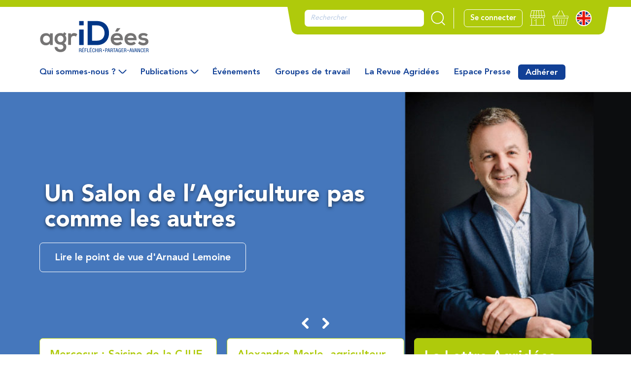

--- FILE ---
content_type: text/html; charset=UTF-8
request_url: https://www.agridees.com/
body_size: 29685
content:
<!doctype html>
<html lang="fr-FR">
<head><meta charset="utf-8"><script>if(navigator.userAgent.match(/MSIE|Internet Explorer/i)||navigator.userAgent.match(/Trident\/7\..*?rv:11/i)){var href=document.location.href;if(!href.match(/[?&]nowprocket/)){if(href.indexOf("?")==-1){if(href.indexOf("#")==-1){document.location.href=href+"?nowprocket=1"}else{document.location.href=href.replace("#","?nowprocket=1#")}}else{if(href.indexOf("#")==-1){document.location.href=href+"&nowprocket=1"}else{document.location.href=href.replace("#","&nowprocket=1#")}}}}</script><script>(()=>{class RocketLazyLoadScripts{constructor(){this.v="2.0.3",this.userEvents=["keydown","keyup","mousedown","mouseup","mousemove","mouseover","mouseenter","mouseout","mouseleave","touchmove","touchstart","touchend","touchcancel","wheel","click","dblclick","input","visibilitychange"],this.attributeEvents=["onblur","onclick","oncontextmenu","ondblclick","onfocus","onmousedown","onmouseenter","onmouseleave","onmousemove","onmouseout","onmouseover","onmouseup","onmousewheel","onscroll","onsubmit"]}async t(){this.i(),this.o(),/iP(ad|hone)/.test(navigator.userAgent)&&this.h(),this.u(),this.l(this),this.m(),this.k(this),this.p(this),this._(),await Promise.all([this.R(),this.L()]),this.lastBreath=Date.now(),this.S(this),this.P(),this.D(),this.O(),this.M(),await this.C(this.delayedScripts.normal),await this.C(this.delayedScripts.defer),await this.C(this.delayedScripts.async),this.F("domReady"),await this.T(),await this.j(),await this.I(),this.F("windowLoad"),await this.A(),window.dispatchEvent(new Event("rocket-allScriptsLoaded")),this.everythingLoaded=!0,this.lastTouchEnd&&await new Promise((t=>setTimeout(t,500-Date.now()+this.lastTouchEnd))),this.H(),this.F("all"),this.U(),this.W()}i(){this.CSPIssue=sessionStorage.getItem("rocketCSPIssue"),document.addEventListener("securitypolicyviolation",(t=>{this.CSPIssue||"script-src-elem"!==t.violatedDirective||"data"!==t.blockedURI||(this.CSPIssue=!0,sessionStorage.setItem("rocketCSPIssue",!0))}),{isRocket:!0})}o(){window.addEventListener("pageshow",(t=>{this.persisted=t.persisted,this.realWindowLoadedFired=!0}),{isRocket:!0}),window.addEventListener("pagehide",(()=>{this.onFirstUserAction=null}),{isRocket:!0})}h(){let t;function e(e){t=e}window.addEventListener("touchstart",e,{isRocket:!0}),window.addEventListener("touchend",(function i(o){Math.abs(o.changedTouches[0].pageX-t.changedTouches[0].pageX)<10&&Math.abs(o.changedTouches[0].pageY-t.changedTouches[0].pageY)<10&&o.timeStamp-t.timeStamp<200&&(o.target.dispatchEvent(new PointerEvent("click",{target:o.target,bubbles:!0,cancelable:!0,detail:1})),event.preventDefault(),window.removeEventListener("touchstart",e,{isRocket:!0}),window.removeEventListener("touchend",i,{isRocket:!0}))}),{isRocket:!0})}q(t){this.userActionTriggered||("mousemove"!==t.type||this.firstMousemoveIgnored?"keyup"===t.type||"mouseover"===t.type||"mouseout"===t.type||(this.userActionTriggered=!0,this.onFirstUserAction&&this.onFirstUserAction()):this.firstMousemoveIgnored=!0),"click"===t.type&&t.preventDefault(),this.savedUserEvents.length>0&&(t.stopPropagation(),t.stopImmediatePropagation()),"touchstart"===this.lastEvent&&"touchend"===t.type&&(this.lastTouchEnd=Date.now()),"click"===t.type&&(this.lastTouchEnd=0),this.lastEvent=t.type,this.savedUserEvents.push(t)}u(){this.savedUserEvents=[],this.userEventHandler=this.q.bind(this),this.userEvents.forEach((t=>window.addEventListener(t,this.userEventHandler,{passive:!1,isRocket:!0})))}U(){this.userEvents.forEach((t=>window.removeEventListener(t,this.userEventHandler,{passive:!1,isRocket:!0}))),this.savedUserEvents.forEach((t=>{t.target.dispatchEvent(new window[t.constructor.name](t.type,t))}))}m(){this.eventsMutationObserver=new MutationObserver((t=>{const e="return false";for(const i of t){if("attributes"===i.type){const t=i.target.getAttribute(i.attributeName);t&&t!==e&&(i.target.setAttribute("data-rocket-"+i.attributeName,t),i.target["rocket"+i.attributeName]=new Function("event",t),i.target.setAttribute(i.attributeName,e))}"childList"===i.type&&i.addedNodes.forEach((t=>{if(t.nodeType===Node.ELEMENT_NODE)for(const i of t.attributes)this.attributeEvents.includes(i.name)&&i.value&&""!==i.value&&(t.setAttribute("data-rocket-"+i.name,i.value),t["rocket"+i.name]=new Function("event",i.value),t.setAttribute(i.name,e))}))}})),this.eventsMutationObserver.observe(document,{subtree:!0,childList:!0,attributeFilter:this.attributeEvents})}H(){this.eventsMutationObserver.disconnect(),this.attributeEvents.forEach((t=>{document.querySelectorAll("[data-rocket-"+t+"]").forEach((e=>{e.setAttribute(t,e.getAttribute("data-rocket-"+t)),e.removeAttribute("data-rocket-"+t)}))}))}k(t){Object.defineProperty(HTMLElement.prototype,"onclick",{get(){return this.rocketonclick||null},set(e){this.rocketonclick=e,this.setAttribute(t.everythingLoaded?"onclick":"data-rocket-onclick","this.rocketonclick(event)")}})}S(t){function e(e,i){let o=e[i];e[i]=null,Object.defineProperty(e,i,{get:()=>o,set(s){t.everythingLoaded?o=s:e["rocket"+i]=o=s}})}e(document,"onreadystatechange"),e(window,"onload"),e(window,"onpageshow");try{Object.defineProperty(document,"readyState",{get:()=>t.rocketReadyState,set(e){t.rocketReadyState=e},configurable:!0}),document.readyState="loading"}catch(t){console.log("WPRocket DJE readyState conflict, bypassing")}}l(t){this.originalAddEventListener=EventTarget.prototype.addEventListener,this.originalRemoveEventListener=EventTarget.prototype.removeEventListener,this.savedEventListeners=[],EventTarget.prototype.addEventListener=function(e,i,o){o&&o.isRocket||!t.B(e,this)&&!t.userEvents.includes(e)||t.B(e,this)&&!t.userActionTriggered||e.startsWith("rocket-")||t.everythingLoaded?t.originalAddEventListener.call(this,e,i,o):t.savedEventListeners.push({target:this,remove:!1,type:e,func:i,options:o})},EventTarget.prototype.removeEventListener=function(e,i,o){o&&o.isRocket||!t.B(e,this)&&!t.userEvents.includes(e)||t.B(e,this)&&!t.userActionTriggered||e.startsWith("rocket-")||t.everythingLoaded?t.originalRemoveEventListener.call(this,e,i,o):t.savedEventListeners.push({target:this,remove:!0,type:e,func:i,options:o})}}F(t){"all"===t&&(EventTarget.prototype.addEventListener=this.originalAddEventListener,EventTarget.prototype.removeEventListener=this.originalRemoveEventListener),this.savedEventListeners=this.savedEventListeners.filter((e=>{let i=e.type,o=e.target||window;return"domReady"===t&&"DOMContentLoaded"!==i&&"readystatechange"!==i||("windowLoad"===t&&"load"!==i&&"readystatechange"!==i&&"pageshow"!==i||(this.B(i,o)&&(i="rocket-"+i),e.remove?o.removeEventListener(i,e.func,e.options):o.addEventListener(i,e.func,e.options),!1))}))}p(t){let e;function i(e){return t.everythingLoaded?e:e.split(" ").map((t=>"load"===t||t.startsWith("load.")?"rocket-jquery-load":t)).join(" ")}function o(o){function s(e){const s=o.fn[e];o.fn[e]=o.fn.init.prototype[e]=function(){return this[0]===window&&t.userActionTriggered&&("string"==typeof arguments[0]||arguments[0]instanceof String?arguments[0]=i(arguments[0]):"object"==typeof arguments[0]&&Object.keys(arguments[0]).forEach((t=>{const e=arguments[0][t];delete arguments[0][t],arguments[0][i(t)]=e}))),s.apply(this,arguments),this}}if(o&&o.fn&&!t.allJQueries.includes(o)){const e={DOMContentLoaded:[],"rocket-DOMContentLoaded":[]};for(const t in e)document.addEventListener(t,(()=>{e[t].forEach((t=>t()))}),{isRocket:!0});o.fn.ready=o.fn.init.prototype.ready=function(i){function s(){parseInt(o.fn.jquery)>2?setTimeout((()=>i.bind(document)(o))):i.bind(document)(o)}return t.realDomReadyFired?!t.userActionTriggered||t.fauxDomReadyFired?s():e["rocket-DOMContentLoaded"].push(s):e.DOMContentLoaded.push(s),o([])},s("on"),s("one"),s("off"),t.allJQueries.push(o)}e=o}t.allJQueries=[],o(window.jQuery),Object.defineProperty(window,"jQuery",{get:()=>e,set(t){o(t)}})}P(){const t=new Map;document.write=document.writeln=function(e){const i=document.currentScript,o=document.createRange(),s=i.parentElement;let n=t.get(i);void 0===n&&(n=i.nextSibling,t.set(i,n));const c=document.createDocumentFragment();o.setStart(c,0),c.appendChild(o.createContextualFragment(e)),s.insertBefore(c,n)}}async R(){return new Promise((t=>{this.userActionTriggered?t():this.onFirstUserAction=t}))}async L(){return new Promise((t=>{document.addEventListener("DOMContentLoaded",(()=>{this.realDomReadyFired=!0,t()}),{isRocket:!0})}))}async I(){return this.realWindowLoadedFired?Promise.resolve():new Promise((t=>{window.addEventListener("load",t,{isRocket:!0})}))}M(){this.pendingScripts=[];this.scriptsMutationObserver=new MutationObserver((t=>{for(const e of t)e.addedNodes.forEach((t=>{"SCRIPT"!==t.tagName||t.noModule||t.isWPRocket||this.pendingScripts.push({script:t,promise:new Promise((e=>{const i=()=>{const i=this.pendingScripts.findIndex((e=>e.script===t));i>=0&&this.pendingScripts.splice(i,1),e()};t.addEventListener("load",i,{isRocket:!0}),t.addEventListener("error",i,{isRocket:!0}),setTimeout(i,1e3)}))})}))})),this.scriptsMutationObserver.observe(document,{childList:!0,subtree:!0})}async j(){await this.J(),this.pendingScripts.length?(await this.pendingScripts[0].promise,await this.j()):this.scriptsMutationObserver.disconnect()}D(){this.delayedScripts={normal:[],async:[],defer:[]},document.querySelectorAll("script[type$=rocketlazyloadscript]").forEach((t=>{t.hasAttribute("data-rocket-src")?t.hasAttribute("async")&&!1!==t.async?this.delayedScripts.async.push(t):t.hasAttribute("defer")&&!1!==t.defer||"module"===t.getAttribute("data-rocket-type")?this.delayedScripts.defer.push(t):this.delayedScripts.normal.push(t):this.delayedScripts.normal.push(t)}))}async _(){await this.L();let t=[];document.querySelectorAll("script[type$=rocketlazyloadscript][data-rocket-src]").forEach((e=>{let i=e.getAttribute("data-rocket-src");if(i&&!i.startsWith("data:")){i.startsWith("//")&&(i=location.protocol+i);try{const o=new URL(i).origin;o!==location.origin&&t.push({src:o,crossOrigin:e.crossOrigin||"module"===e.getAttribute("data-rocket-type")})}catch(t){}}})),t=[...new Map(t.map((t=>[JSON.stringify(t),t]))).values()],this.N(t,"preconnect")}async $(t){if(await this.G(),!0!==t.noModule||!("noModule"in HTMLScriptElement.prototype))return new Promise((e=>{let i;function o(){(i||t).setAttribute("data-rocket-status","executed"),e()}try{if(navigator.userAgent.includes("Firefox/")||""===navigator.vendor||this.CSPIssue)i=document.createElement("script"),[...t.attributes].forEach((t=>{let e=t.nodeName;"type"!==e&&("data-rocket-type"===e&&(e="type"),"data-rocket-src"===e&&(e="src"),i.setAttribute(e,t.nodeValue))})),t.text&&(i.text=t.text),t.nonce&&(i.nonce=t.nonce),i.hasAttribute("src")?(i.addEventListener("load",o,{isRocket:!0}),i.addEventListener("error",(()=>{i.setAttribute("data-rocket-status","failed-network"),e()}),{isRocket:!0}),setTimeout((()=>{i.isConnected||e()}),1)):(i.text=t.text,o()),i.isWPRocket=!0,t.parentNode.replaceChild(i,t);else{const i=t.getAttribute("data-rocket-type"),s=t.getAttribute("data-rocket-src");i?(t.type=i,t.removeAttribute("data-rocket-type")):t.removeAttribute("type"),t.addEventListener("load",o,{isRocket:!0}),t.addEventListener("error",(i=>{this.CSPIssue&&i.target.src.startsWith("data:")?(console.log("WPRocket: CSP fallback activated"),t.removeAttribute("src"),this.$(t).then(e)):(t.setAttribute("data-rocket-status","failed-network"),e())}),{isRocket:!0}),s?(t.fetchPriority="high",t.removeAttribute("data-rocket-src"),t.src=s):t.src="data:text/javascript;base64,"+window.btoa(unescape(encodeURIComponent(t.text)))}}catch(i){t.setAttribute("data-rocket-status","failed-transform"),e()}}));t.setAttribute("data-rocket-status","skipped")}async C(t){const e=t.shift();return e?(e.isConnected&&await this.$(e),this.C(t)):Promise.resolve()}O(){this.N([...this.delayedScripts.normal,...this.delayedScripts.defer,...this.delayedScripts.async],"preload")}N(t,e){this.trash=this.trash||[];let i=!0;var o=document.createDocumentFragment();t.forEach((t=>{const s=t.getAttribute&&t.getAttribute("data-rocket-src")||t.src;if(s&&!s.startsWith("data:")){const n=document.createElement("link");n.href=s,n.rel=e,"preconnect"!==e&&(n.as="script",n.fetchPriority=i?"high":"low"),t.getAttribute&&"module"===t.getAttribute("data-rocket-type")&&(n.crossOrigin=!0),t.crossOrigin&&(n.crossOrigin=t.crossOrigin),t.integrity&&(n.integrity=t.integrity),t.nonce&&(n.nonce=t.nonce),o.appendChild(n),this.trash.push(n),i=!1}})),document.head.appendChild(o)}W(){this.trash.forEach((t=>t.remove()))}async T(){try{document.readyState="interactive"}catch(t){}this.fauxDomReadyFired=!0;try{await this.G(),document.dispatchEvent(new Event("rocket-readystatechange")),await this.G(),document.rocketonreadystatechange&&document.rocketonreadystatechange(),await this.G(),document.dispatchEvent(new Event("rocket-DOMContentLoaded")),await this.G(),window.dispatchEvent(new Event("rocket-DOMContentLoaded"))}catch(t){console.error(t)}}async A(){try{document.readyState="complete"}catch(t){}try{await this.G(),document.dispatchEvent(new Event("rocket-readystatechange")),await this.G(),document.rocketonreadystatechange&&document.rocketonreadystatechange(),await this.G(),window.dispatchEvent(new Event("rocket-load")),await this.G(),window.rocketonload&&window.rocketonload(),await this.G(),this.allJQueries.forEach((t=>t(window).trigger("rocket-jquery-load"))),await this.G();const t=new Event("rocket-pageshow");t.persisted=this.persisted,window.dispatchEvent(t),await this.G(),window.rocketonpageshow&&window.rocketonpageshow({persisted:this.persisted})}catch(t){console.error(t)}}async G(){Date.now()-this.lastBreath>45&&(await this.J(),this.lastBreath=Date.now())}async J(){return document.hidden?new Promise((t=>setTimeout(t))):new Promise((t=>requestAnimationFrame(t)))}B(t,e){return e===document&&"readystatechange"===t||(e===document&&"DOMContentLoaded"===t||(e===window&&"DOMContentLoaded"===t||(e===window&&"load"===t||e===window&&"pageshow"===t)))}static run(){(new RocketLazyLoadScripts).t()}}RocketLazyLoadScripts.run()})();</script>
  
  <meta http-equiv="x-ua-compatible" content="ie=edge">
  <meta name="viewport" content="width=device-width, initial-scale=1, shrink-to-fit=no">
  <link rel="icon" type="image/png" href="https://www.agridees.com/app/themes/agridees-theme/dist/images/favicon_c75ef04b.ico">
  <link rel="apple-touch-icon" sizes="57x57" href="https://www.agridees.com/app/themes/agridees-theme/dist/images/favicons/apple-icon-57x57_b50b60f5.png">
  <link rel="apple-touch-icon" sizes="60x60" href="https://www.agridees.com/app/themes/agridees-theme/dist/images/favicons/apple-icon-60x60_7ceef1e1.png">
  <link rel="apple-touch-icon" sizes="72x72" href="https://www.agridees.com/app/themes/agridees-theme/dist/images/favicons/apple-icon-72x72_b96409f5.png">
  <link rel="apple-touch-icon" sizes="76x76" href="https://www.agridees.com/app/themes/agridees-theme/dist/images/favicons/apple-icon-76x76_b2ee6048.png">
  <link rel="apple-touch-icon" sizes="114x114" href="https://www.agridees.com/app/themes/agridees-theme/dist/images/favicons/apple-icon-114x114_77e413c4.png">
  <link rel="apple-touch-icon" sizes="120x120" href="https://www.agridees.com/app/themes/agridees-theme/dist/images/favicons/apple-icon-120x120_d7e281b7.png">
  <link rel="apple-touch-icon" sizes="144x144" href="https://www.agridees.com/app/themes/agridees-theme/dist/images/favicons/apple-icon-144x144_506ff204.png">
  <link rel="apple-touch-icon" sizes="152x152" href="https://www.agridees.com/app/themes/agridees-theme/dist/images/favicons/apple-icon-152x152_e5ef9e0b.png">
  <link rel="apple-touch-icon" sizes="180x180" href="https://www.agridees.com/app/themes/agridees-theme/dist/images/favicons/apple-icon-180x180_dab80130.png">
  <link rel="icon" type="image/png" sizes="192x192" href="https://www.agridees.com/app/themes/agridees-theme/dist/images/favicons/android-icon-192x192_86fdba13.png">
  <link rel="icon" type="image/png" sizes="32x32" href="https://www.agridees.com/app/themes/agridees-theme/dist/images/favicons/favicon-32x32_ee2360cd.png">
  <link rel="icon" type="image/png" sizes="96x96" href="https://www.agridees.com/app/themes/agridees-theme/dist/images/favicons/favicon-96x96_f50806ec.png">
  <link rel="icon" type="image/png" sizes="16x16" href="https://www.agridees.com/app/themes/agridees-theme/dist/images/favicons/favicon-16x16_f8f0831a.png">
  <meta name="msapplication-TileColor" content="#ffffff">
  <meta name="msapplication-TileImage" content="https://www.agridees.com/app/themes/agridees-theme/dist/images/favicons/ms-icon-144x144_506ff204.png">
  <meta name="theme-color" content="#ffffff">
  <title>Agridées</title>
<link crossorigin data-rocket-preconnect href="https://static.axept.io" rel="preconnect">
<link crossorigin data-rocket-preconnect href="https://www.googletagmanager.com" rel="preconnect">
<link crossorigin data-rocket-preconnect href="https://fonts.googleapis.com" rel="preconnect">
<link crossorigin data-rocket-preconnect href="https://fonts.axept.io" rel="preconnect">
<link data-rocket-preload as="style" href="https://fonts.googleapis.com/css?family=Abril%20FatFace%3A400%2C400i%2C700%2C700i%7CAlegreya%3A400%2C400i%2C700%2C700i%7CAlegreya%20Sans%3A400%2C400i%2C700%2C700i%7CAmatic%20SC%3A400%2C400i%2C700%2C700i%7CAnonymous%20Pro%3A400%2C400i%2C700%2C700i%7CArchitects%20Daughter%3A400%2C400i%2C700%2C700i%7CArchivo%3A400%2C400i%2C700%2C700i%7CArchivo%20Narrow%3A400%2C400i%2C700%2C700i%7CAsap%3A400%2C400i%2C700%2C700i%7CBarlow%3A400%2C400i%2C700%2C700i%7CBioRhyme%3A400%2C400i%2C700%2C700i%7CBonbon%3A400%2C400i%2C700%2C700i%7CCabin%3A400%2C400i%2C700%2C700i%7CCairo%3A400%2C400i%2C700%2C700i%7CCardo%3A400%2C400i%2C700%2C700i%7CChivo%3A400%2C400i%2C700%2C700i%7CConcert%20One%3A400%2C400i%2C700%2C700i%7CCormorant%3A400%2C400i%2C700%2C700i%7CCrimson%20Text%3A400%2C400i%2C700%2C700i%7CEczar%3A400%2C400i%2C700%2C700i%7CExo%202%3A400%2C400i%2C700%2C700i%7CFira%20Sans%3A400%2C400i%2C700%2C700i%7CFjalla%20One%3A400%2C400i%2C700%2C700i%7CFrank%20Ruhl%20Libre%3A400%2C400i%2C700%2C700i%7CGreat%20Vibes%3A400%2C400i%2C700%2C700i%7CHeebo%3A400%2C400i%2C700%2C700i%7CIBM%20Plex%3A400%2C400i%2C700%2C700i%7CInconsolata%3A400%2C400i%2C700%2C700i%7CIndie%20Flower%3A400%2C400i%2C700%2C700i%7CInknut%20Antiqua%3A400%2C400i%2C700%2C700i%7CInter%3A400%2C400i%2C700%2C700i%7CKarla%3A400%2C400i%2C700%2C700i%7CLibre%20Baskerville%3A400%2C400i%2C700%2C700i%7CLibre%20Franklin%3A400%2C400i%2C700%2C700i%7CMontserrat%3A400%2C400i%2C700%2C700i%7CNeuton%3A400%2C400i%2C700%2C700i%7CNotable%3A400%2C400i%2C700%2C700i%7CNothing%20You%20Could%20Do%3A400%2C400i%2C700%2C700i%7CNoto%20Sans%3A400%2C400i%2C700%2C700i%7CNunito%3A400%2C400i%2C700%2C700i%7COld%20Standard%20TT%3A400%2C400i%2C700%2C700i%7COxygen%3A400%2C400i%2C700%2C700i%7CPacifico%3A400%2C400i%2C700%2C700i%7CPoppins%3A400%2C400i%2C700%2C700i%7CProza%20Libre%3A400%2C400i%2C700%2C700i%7CPT%20Sans%3A400%2C400i%2C700%2C700i%7CPT%20Serif%3A400%2C400i%2C700%2C700i%7CRakkas%3A400%2C400i%2C700%2C700i%7CReenie%20Beanie%3A400%2C400i%2C700%2C700i%7CRoboto%20Slab%3A400%2C400i%2C700%2C700i%7CRopa%20Sans%3A400%2C400i%2C700%2C700i%7CRubik%3A400%2C400i%2C700%2C700i%7CShadows%20Into%20Light%3A400%2C400i%2C700%2C700i%7CSpace%20Mono%3A400%2C400i%2C700%2C700i%7CSpectral%3A400%2C400i%2C700%2C700i%7CSue%20Ellen%20Francisco%3A400%2C400i%2C700%2C700i%7CTitillium%20Web%3A400%2C400i%2C700%2C700i%7CUbuntu%3A400%2C400i%2C700%2C700i%7CVarela%3A400%2C400i%2C700%2C700i%7CVollkorn%3A400%2C400i%2C700%2C700i%7CWork%20Sans%3A400%2C400i%2C700%2C700i%7CYatra%20One%3A400%2C400i%2C700%2C700i&#038;display=swap" rel="preload">
<link href="https://fonts.googleapis.com/css?family=Abril%20FatFace%3A400%2C400i%2C700%2C700i%7CAlegreya%3A400%2C400i%2C700%2C700i%7CAlegreya%20Sans%3A400%2C400i%2C700%2C700i%7CAmatic%20SC%3A400%2C400i%2C700%2C700i%7CAnonymous%20Pro%3A400%2C400i%2C700%2C700i%7CArchitects%20Daughter%3A400%2C400i%2C700%2C700i%7CArchivo%3A400%2C400i%2C700%2C700i%7CArchivo%20Narrow%3A400%2C400i%2C700%2C700i%7CAsap%3A400%2C400i%2C700%2C700i%7CBarlow%3A400%2C400i%2C700%2C700i%7CBioRhyme%3A400%2C400i%2C700%2C700i%7CBonbon%3A400%2C400i%2C700%2C700i%7CCabin%3A400%2C400i%2C700%2C700i%7CCairo%3A400%2C400i%2C700%2C700i%7CCardo%3A400%2C400i%2C700%2C700i%7CChivo%3A400%2C400i%2C700%2C700i%7CConcert%20One%3A400%2C400i%2C700%2C700i%7CCormorant%3A400%2C400i%2C700%2C700i%7CCrimson%20Text%3A400%2C400i%2C700%2C700i%7CEczar%3A400%2C400i%2C700%2C700i%7CExo%202%3A400%2C400i%2C700%2C700i%7CFira%20Sans%3A400%2C400i%2C700%2C700i%7CFjalla%20One%3A400%2C400i%2C700%2C700i%7CFrank%20Ruhl%20Libre%3A400%2C400i%2C700%2C700i%7CGreat%20Vibes%3A400%2C400i%2C700%2C700i%7CHeebo%3A400%2C400i%2C700%2C700i%7CIBM%20Plex%3A400%2C400i%2C700%2C700i%7CInconsolata%3A400%2C400i%2C700%2C700i%7CIndie%20Flower%3A400%2C400i%2C700%2C700i%7CInknut%20Antiqua%3A400%2C400i%2C700%2C700i%7CInter%3A400%2C400i%2C700%2C700i%7CKarla%3A400%2C400i%2C700%2C700i%7CLibre%20Baskerville%3A400%2C400i%2C700%2C700i%7CLibre%20Franklin%3A400%2C400i%2C700%2C700i%7CMontserrat%3A400%2C400i%2C700%2C700i%7CNeuton%3A400%2C400i%2C700%2C700i%7CNotable%3A400%2C400i%2C700%2C700i%7CNothing%20You%20Could%20Do%3A400%2C400i%2C700%2C700i%7CNoto%20Sans%3A400%2C400i%2C700%2C700i%7CNunito%3A400%2C400i%2C700%2C700i%7COld%20Standard%20TT%3A400%2C400i%2C700%2C700i%7COxygen%3A400%2C400i%2C700%2C700i%7CPacifico%3A400%2C400i%2C700%2C700i%7CPoppins%3A400%2C400i%2C700%2C700i%7CProza%20Libre%3A400%2C400i%2C700%2C700i%7CPT%20Sans%3A400%2C400i%2C700%2C700i%7CPT%20Serif%3A400%2C400i%2C700%2C700i%7CRakkas%3A400%2C400i%2C700%2C700i%7CReenie%20Beanie%3A400%2C400i%2C700%2C700i%7CRoboto%20Slab%3A400%2C400i%2C700%2C700i%7CRopa%20Sans%3A400%2C400i%2C700%2C700i%7CRubik%3A400%2C400i%2C700%2C700i%7CShadows%20Into%20Light%3A400%2C400i%2C700%2C700i%7CSpace%20Mono%3A400%2C400i%2C700%2C700i%7CSpectral%3A400%2C400i%2C700%2C700i%7CSue%20Ellen%20Francisco%3A400%2C400i%2C700%2C700i%7CTitillium%20Web%3A400%2C400i%2C700%2C700i%7CUbuntu%3A400%2C400i%2C700%2C700i%7CVarela%3A400%2C400i%2C700%2C700i%7CVollkorn%3A400%2C400i%2C700%2C700i%7CWork%20Sans%3A400%2C400i%2C700%2C700i%7CYatra%20One%3A400%2C400i%2C700%2C700i&#038;display=swap" media="print" onload="this.media=&#039;all&#039;" rel="stylesheet">
<noscript><link rel="stylesheet" href="https://fonts.googleapis.com/css?family=Abril%20FatFace%3A400%2C400i%2C700%2C700i%7CAlegreya%3A400%2C400i%2C700%2C700i%7CAlegreya%20Sans%3A400%2C400i%2C700%2C700i%7CAmatic%20SC%3A400%2C400i%2C700%2C700i%7CAnonymous%20Pro%3A400%2C400i%2C700%2C700i%7CArchitects%20Daughter%3A400%2C400i%2C700%2C700i%7CArchivo%3A400%2C400i%2C700%2C700i%7CArchivo%20Narrow%3A400%2C400i%2C700%2C700i%7CAsap%3A400%2C400i%2C700%2C700i%7CBarlow%3A400%2C400i%2C700%2C700i%7CBioRhyme%3A400%2C400i%2C700%2C700i%7CBonbon%3A400%2C400i%2C700%2C700i%7CCabin%3A400%2C400i%2C700%2C700i%7CCairo%3A400%2C400i%2C700%2C700i%7CCardo%3A400%2C400i%2C700%2C700i%7CChivo%3A400%2C400i%2C700%2C700i%7CConcert%20One%3A400%2C400i%2C700%2C700i%7CCormorant%3A400%2C400i%2C700%2C700i%7CCrimson%20Text%3A400%2C400i%2C700%2C700i%7CEczar%3A400%2C400i%2C700%2C700i%7CExo%202%3A400%2C400i%2C700%2C700i%7CFira%20Sans%3A400%2C400i%2C700%2C700i%7CFjalla%20One%3A400%2C400i%2C700%2C700i%7CFrank%20Ruhl%20Libre%3A400%2C400i%2C700%2C700i%7CGreat%20Vibes%3A400%2C400i%2C700%2C700i%7CHeebo%3A400%2C400i%2C700%2C700i%7CIBM%20Plex%3A400%2C400i%2C700%2C700i%7CInconsolata%3A400%2C400i%2C700%2C700i%7CIndie%20Flower%3A400%2C400i%2C700%2C700i%7CInknut%20Antiqua%3A400%2C400i%2C700%2C700i%7CInter%3A400%2C400i%2C700%2C700i%7CKarla%3A400%2C400i%2C700%2C700i%7CLibre%20Baskerville%3A400%2C400i%2C700%2C700i%7CLibre%20Franklin%3A400%2C400i%2C700%2C700i%7CMontserrat%3A400%2C400i%2C700%2C700i%7CNeuton%3A400%2C400i%2C700%2C700i%7CNotable%3A400%2C400i%2C700%2C700i%7CNothing%20You%20Could%20Do%3A400%2C400i%2C700%2C700i%7CNoto%20Sans%3A400%2C400i%2C700%2C700i%7CNunito%3A400%2C400i%2C700%2C700i%7COld%20Standard%20TT%3A400%2C400i%2C700%2C700i%7COxygen%3A400%2C400i%2C700%2C700i%7CPacifico%3A400%2C400i%2C700%2C700i%7CPoppins%3A400%2C400i%2C700%2C700i%7CProza%20Libre%3A400%2C400i%2C700%2C700i%7CPT%20Sans%3A400%2C400i%2C700%2C700i%7CPT%20Serif%3A400%2C400i%2C700%2C700i%7CRakkas%3A400%2C400i%2C700%2C700i%7CReenie%20Beanie%3A400%2C400i%2C700%2C700i%7CRoboto%20Slab%3A400%2C400i%2C700%2C700i%7CRopa%20Sans%3A400%2C400i%2C700%2C700i%7CRubik%3A400%2C400i%2C700%2C700i%7CShadows%20Into%20Light%3A400%2C400i%2C700%2C700i%7CSpace%20Mono%3A400%2C400i%2C700%2C700i%7CSpectral%3A400%2C400i%2C700%2C700i%7CSue%20Ellen%20Francisco%3A400%2C400i%2C700%2C700i%7CTitillium%20Web%3A400%2C400i%2C700%2C700i%7CUbuntu%3A400%2C400i%2C700%2C700i%7CVarela%3A400%2C400i%2C700%2C700i%7CVollkorn%3A400%2C400i%2C700%2C700i%7CWork%20Sans%3A400%2C400i%2C700%2C700i%7CYatra%20One%3A400%2C400i%2C700%2C700i&#038;display=swap"></noscript><link rel="preload" data-rocket-preload as="image" href="https://www.agridees.com/app/uploads/2026/01/Arnaud-Lemoine-Home.jpg" imagesrcset="https://www.agridees.com/app/uploads/2026/01/Arnaud-Lemoine-Home.jpg 1920w, https://www.agridees.com/app/uploads/2026/01/Arnaud-Lemoine-Home-300x116.jpg 300w, https://www.agridees.com/app/uploads/2026/01/Arnaud-Lemoine-Home-1024x397.jpg 1024w, https://www.agridees.com/app/uploads/2026/01/Arnaud-Lemoine-Home-768x298.jpg 768w, https://www.agridees.com/app/uploads/2026/01/Arnaud-Lemoine-Home-1536x595.jpg 1536w, https://www.agridees.com/app/uploads/2026/01/Arnaud-Lemoine-Home-320x125.jpg 320w, https://www.agridees.com/app/uploads/2026/01/Arnaud-Lemoine-Home-1120x434.jpg 1120w, https://www.agridees.com/app/uploads/2026/01/Arnaud-Lemoine-Home-1320x512.jpg 1320w, https://www.agridees.com/app/uploads/2026/01/Arnaud-Lemoine-Home-600x233.jpg 600w" imagesizes="(max-width: 1920px) 100vw, 1920px" fetchpriority="high">
	<style>img:is([sizes="auto" i], [sizes^="auto," i]) { contain-intrinsic-size: 3000px 1500px }</style>
	
<!-- Google Tag Manager for WordPress by gtm4wp.com -->
<script data-cfasync="false" data-pagespeed-no-defer>
	var gtm4wp_datalayer_name = "dataLayer";
	var dataLayer = dataLayer || [];
</script>
<!-- End Google Tag Manager for WordPress by gtm4wp.com --><meta name="dc.title" content="Agridées">
<meta name="dc.description" content="Réfléchir - Partager - Avancer">
<meta name="dc.relation" content="https://www.agridees.com/">
<meta name="dc.source" content="https://www.agridees.com/">
<meta name="dc.language" content="fr_FR">
<meta name="description" content="Réfléchir - Partager - Avancer">
<meta name="robots" content="index, follow, max-snippet:-1, max-image-preview:large, max-video-preview:-1">
<link crossorigin="anonymous" rel="canonical" href="https://www.agridees.com/">
<script id="website-schema" type="application/ld+json">{"@context":"https:\/\/schema.org","@type":"WebSite","name":"Agrid\u00e9es","alternateName":"Agrid\u00e9es","description":"R\u00e9fl\u00e9chir - Partager - Avancer","url":"https:\/\/www.agridees.com"}</script>
<meta property="og:url" content="https://www.agridees.com/">
<meta property="og:site_name" content="Agridées">
<meta property="og:locale" content="fr_FR">
<meta property="og:type" content="website">
<meta property="og:title" content="Agridées">
<meta property="og:description" content="Réfléchir - Partager - Avancer">
<meta property="fb:pages" content="">
<meta property="fb:admins" content="">
<meta property="fb:app_id" content="">
<meta name="twitter:card" content="summary">
<meta name="twitter:site" content="">
<meta name="twitter:creator" content="">
<meta name="twitter:title" content="Agridées">
<meta name="twitter:description" content="Réfléchir - Partager - Avancer">
<link href='https://fonts.gstatic.com' crossorigin rel='preconnect' />
<script type="application/ld+json">{"@context":"https:\/\/schema.org","@type":"Organization","name":"Agrid\u00e9es","url":"https:\/\/www.agridees.com\/wp","alternateName":"Agrid\u00e9es","description":"Agrid\u00e9es"}</script>
<link data-minify="1" crossorigin="anonymous" rel='stylesheet' id='wc_shortcode_block-css' href='https://www.agridees.com/app/cache/min/1/app/plugins/donation-for-woocommerce/assets/js/gutenberg_shortcode_block/build/style-index.css?ver=1764760649' media='all' />
<link data-minify="1" crossorigin="anonymous" rel='stylesheet' id='brands-styles-css' href='https://www.agridees.com/app/cache/min/1/app/plugins/woocommerce/assets/css/brands.css?ver=1764760649' media='all' />
<link data-minify="1" crossorigin="anonymous" rel='stylesheet' id='agridees/main.css-css' href='https://www.agridees.com/app/cache/min/1/app/themes/agridees-theme/dist/styles/main_89f2bf14.css?ver=1764760649' media='all' />
<style id='rocket-lazyload-inline-css'>
.rll-youtube-player{position:relative;padding-bottom:56.23%;height:0;overflow:hidden;max-width:100%;}.rll-youtube-player:focus-within{outline: 2px solid currentColor;outline-offset: 5px;}.rll-youtube-player iframe{position:absolute;top:0;left:0;width:100%;height:100%;z-index:100;background:0 0}.rll-youtube-player img{bottom:0;display:block;left:0;margin:auto;max-width:100%;width:100%;position:absolute;right:0;top:0;border:none;height:auto;-webkit-transition:.4s all;-moz-transition:.4s all;transition:.4s all}.rll-youtube-player img:hover{-webkit-filter:brightness(75%)}.rll-youtube-player .play{height:100%;width:100%;left:0;top:0;position:absolute;background:url(https://www.agridees.com/app/plugins/wp-rocket/assets/img/youtube.png) no-repeat center;background-color: transparent !important;cursor:pointer;border:none;}
</style>
<script crossorigin="anonymous" src="https://www.agridees.com/wp/wp-includes/js/jquery/jquery.min.js" id="jquery-core-js"></script>
<script type="rocketlazyloadscript" data-minify="1" crossorigin="anonymous" data-rocket-src="https://www.agridees.com/app/cache/min/1/app/themes/agridees-theme/dist/scripts/browser-detect_911b0811.js?ver=1764760649" id="agridees/browser-detect.js-js"></script>
<link crossorigin="anonymous" rel='shortlink' href='https://www.agridees.com/' />
<meta name="et-api-version" content="v1"><meta name="et-api-origin" content="https://www.agridees.com"><link crossorigin="anonymous" rel="https://theeventscalendar.com/" href="https://www.agridees.com/wp-json/tribe/tickets/v1/" /><meta name="tec-api-version" content="v1"><meta name="tec-api-origin" content="https://www.agridees.com"><link crossorigin="anonymous" rel="alternate" href="https://www.agridees.com/wp-json/tribe/events/v1/" />
<!-- Google Tag Manager for WordPress by gtm4wp.com -->
<!-- GTM Container placement set to footer -->
<script data-cfasync="false" data-pagespeed-no-defer>
	var dataLayer_content = {"pagePostType":"frontpage","pagePostType2":"single-page"};
	dataLayer.push( dataLayer_content );
</script>
<script type="rocketlazyloadscript" data-cfasync="false" data-pagespeed-no-defer>
(function(w,d,s,l,i){w[l]=w[l]||[];w[l].push({'gtm.start':
new Date().getTime(),event:'gtm.js'});var f=d.getElementsByTagName(s)[0],
j=d.createElement(s),dl=l!='dataLayer'?'&l='+l:'';j.async=true;j.src=
'//www.googletagmanager.com/gtm.js?id='+i+dl;f.parentNode.insertBefore(j,f);
})(window,document,'script','dataLayer','GTM-P5RPG9S');
</script>
<!-- End Google Tag Manager for WordPress by gtm4wp.com -->	<noscript><style>.woocommerce-product-gallery{ opacity: 1 !important; }</style></noscript>
	<script type="rocketlazyloadscript">
    window.axeptioSettings = {
        clientId: "6026a3298c758459b122a4ee",
        cookiesVersion: "[steve] - agridees-base",
    };

    (function (d, s) {
        var t = d.getElementsByTagName(s)[0],
            e = d.createElement(s);
        e.async = true;
        e.src = "//static.axept.io/sdk.js";
        t.parentNode.insertBefore(e, t);
    })(document, "script");

</script>
<noscript><style id="rocket-lazyload-nojs-css">.rll-youtube-player, [data-lazy-src]{display:none !important;}</style></noscript><style id="rocket-lazyrender-inline-css">[data-wpr-lazyrender] {content-visibility: auto;}</style><meta name="generator" content="WP Rocket 3.19.1.2" data-wpr-features="wpr_delay_js wpr_minify_js wpr_lazyload_images wpr_lazyload_iframes wpr_preconnect_external_domains wpr_automatic_lazy_rendering wpr_oci wpr_minify_css" /></head>

<body class="home wp-singular page-template page-template-template-home template-home page page-id-744 wp-theme-agridees-themeresources theme-agridees-theme/resources woocommerce-no-js tribe-no-js page-template-agridees-theme tec-no-tickets-on-recurring tec-no-rsvp-on-recurring app-data index-data singular-data page-data page-744-data page-accueil-data template-home-data front-page-data tribe-theme-agridees-themeresources">
    <div  class="outdated-browser" id="js-outdated-browser">
  <div  class="message-container">
    <p class="title">
      Site non disponible sur ce navigateur</p>

    <div  class="browser-container">
      <p>
        Afin de bénéficier d'une expérience optimale nous vous invitons à consulter le site sur Chrome, Edge, Safari ou Mozilla Firefox.      </p>
      <div class="browser-list">
        <a href="https://www.google.com/chrome/">Chrome</a>
        <a href="https://www.mozilla.org/fr/">Firefox</a>
        <a href="https://www.microsoft.com/fr-FR/edge">Microsoft Edge</a>
      </div>
    </div>
  </div>
</div>
  <header  class="main-header">
  
  <div  class="main-header__top d-none d-lg-block">
    <div  class="container d-flex justify-content-end">
      <nav class="main-header__top__access">
        <form class="search-form" action="/">
          <input type="search" name="s" value="" placeholder="Rechercher">
          <button type="submit" title="Effectuer une recherche"><svg class="icon-search" width="39.5" height="39.5" enable-background="new 0 0 39.5 39.5" version="1.1" viewBox="0 0 39.5 39.5"><path fill="#fff" d="m35.6 33.5-6-6c2.2-2.6 3.5-5.7 3.5-9.2 0-3.8-1.5-7.3-4.1-9.9-2.7-2.6-6.2-4.1-9.9-4.1s-7.3 1.5-9.9 4.1c-2.6 2.7-4.1 6.1-4.1 9.9s1.5 7.3 4.1 9.9c2.7 2.6 6.2 4.1 9.9 4.1 3.4 0 6.5-1.2 9.1-3.4l6 6c0.2 0.2 0.4 0.3 0.7 0.3 0.2 0 0.5-0.1 0.7-0.3 0.4-0.4 0.4-1 0-1.4zm-25-6.6c-2.3-2.3-3.5-5.3-3.5-8.5s1.2-6.2 3.5-8.5 5.3-3.5 8.5-3.5 6.2 1.2 8.5 3.5 3.5 5.3 3.5 8.5-1.2 6.2-3.5 8.5-5.3 3.5-8.5 3.5-6.2-1.2-8.5-3.5z"/></svg></button>
        </form>
                  <a href="https://www.agridees.com/mon-compte/" class="btn btn-outline-light btn-sm">
                          Se connecter
                      </a>
          <a href="https://www.agridees.com/boutique/" title="Accéder à la boutique"><svg class="icon-shop" width="31" height="31" enable-background="new 0 0 31 31" version="1.1" viewBox="0 0 31 31"><g fill="#fff"><path d="M30.5,30H28V17.5c0-0.3-0.2-0.5-0.5-0.5S27,17.3,27,17.5V30H13V17.5c0-0.3-0.2-0.5-0.5-0.5S12,17.3,12,17.5V30   H4V17.5C4,17.3,3.8,17,3.5,17S3,17.3,3,17.5V30H0.5C0.2,30,0,30.3,0,30.5S0.2,31,0.5,31h30c0.3,0,0.5-0.2,0.5-0.5S30.8,30,30.5,30z   "/><path d="M9.5,20C9.2,20,9,20.3,9,20.5S9.2,21,9.5,21h1c0.3,0,0.5-0.2,0.5-0.5S10.8,20,10.5,20H9.5z"/><path d="m3.9 16c1.2 0 2.3-0.7 2.9-1.6 0.6 1 1.7 1.6 2.9 1.6s2.3-0.7 2.9-1.6c0.6 1 1.7 1.6 2.9 1.6s2.3-0.7 2.9-1.6c0.6 1 1.7 1.6 2.9 1.6s2.3-0.7 2.9-1.6c0.6 1 1.7 1.6 2.9 1.6 1.9 0 3.4-1.5 3.4-3.4v-1.9-0.1-0.1l-2.4-10.1c-0.1-0.2-0.3-0.4-0.5-0.4h-24.2c-0.2 0-0.4 0.2-0.5 0.4l-2.4 10.1v0.2 1.9c0 1.9 1.5 3.4 3.4 3.4zm23.2-1c-1.3 0-2.4-1.1-2.4-2.4 0-0.3-0.2-0.5-0.5-0.5s-0.5 0.2-0.5 0.5c0 1.3-1.1 2.4-2.4 2.4s-2.4-1.1-2.4-2.4c0-0.3-0.2-0.5-0.5-0.5s-0.5 0.2-0.5 0.5c0 1.3-1.1 2.4-2.4 2.4s-2.4-1.1-2.4-2.4c0-0.3-0.2-0.5-0.5-0.5s-0.5 0.2-0.5 0.5c0 1.4-1.1 2.4-2.4 2.4s-2.4-1-2.4-2.4c0-0.3-0.2-0.5-0.5-0.5s-0.5 0.2-0.5 0.5c0 1.4-1.1 2.4-2.4 2.4s-2.4-1.1-2.4-2.4v-1.4h28v1.4c0 1.4-1.1 2.4-2.4 2.4zm-8.1-4.8-0.9-9.2h4l0.9 9.2h-4zm-1 0h-5l1-9.2h3l1 9.2zm-6 0h-4l1-9.2h4l-1 9.2zm17.4 0h-5.4l-0.9-9.2h4.2l2.1 9.2zm-25.6-9.2h4.1l-0.9 9.2h-5.4l2.2-9.2z"/></g></svg></a>
          <a href="https://www.agridees.com/panier/" title="Accéder au panier"> <svg class="icon-cart" width="32" height="31.1" enable-background="new 0 0 32 31.1" version="1.1" viewBox="0 0 32 31.1"><g fill="#fff"><path d="m31.5 11.2h-7.2l-5.4-10.7c-0.1-0.2-0.4-0.3-0.7-0.2-0.2 0.1-0.3 0.4-0.2 0.7l5.1 10.3h-14.1l6-10.2c0.1-0.2 0.1-0.5-0.2-0.7-0.2-0.1-0.5-0.1-0.7 0.2l-6.3 10.6h-7.3c-0.3 0-0.5 0.2-0.5 0.5v4c0 0.3 0.2 0.5 0.5 0.5h0.9l2.6 14.5c0 0.2 0.2 0.4 0.5 0.4h23.1c0.2 0 0.4-0.2 0.5-0.4l2.6-14.5h0.6c0.3 0 0.5-0.2 0.5-0.5v-4c0.2-0.3 0-0.5-0.3-0.5zm-4.2 18.9h-22.3l-2.5-13.9h27.4l-2.6 13.9zm3.7-14.9h-0.4-0.1-28.6-0.1-0.8v-3h6.2l-0.1 0.2c-0.2 0.3-0.1 0.6 0.1 0.7 0.1 0 0.2 0.1 0.3 0.1 0.2 0 0.3-0.1 0.4-0.2l0.4-0.8h15.3l0.4 0.7c0.1 0.2 0.3 0.3 0.4 0.3s0.2 0 0.2-0.1c0.2-0.1 0.3-0.4 0.2-0.7l-0.1-0.3h6.3v3.1z"/><path d="m10 27.8c0.1 0.2 0.3 0.4 0.5 0.4h0.1c0.3-0.1 0.4-0.3 0.4-0.6l-2-9c-0.1-0.3-0.3-0.4-0.6-0.4-0.3 0.1-0.4 0.3-0.4 0.6l2 9z"/><path d="m22.4 28.2c0.1 0 0.1 0 0 0 0.3 0 0.5-0.2 0.6-0.4l1-9c0-0.3-0.2-0.5-0.4-0.6-0.3 0-0.5 0.2-0.6 0.4l-1 9c0 0.3 0.2 0.6 0.4 0.6z"/><path d="m18.5 28.2c0.3 0 0.5-0.2 0.5-0.5v-9c0-0.3-0.2-0.5-0.5-0.5s-0.5 0.2-0.5 0.5v9c0 0.3 0.2 0.5 0.5 0.5z"/><path d="m14.5 28.2c0.3 0 0.5-0.2 0.5-0.5v-9c0-0.3-0.2-0.5-0.5-0.5s-0.5 0.2-0.5 0.5v9c0 0.3 0.2 0.5 0.5 0.5z"/></g></svg></a>
                <a href="https://www.agridees.com/who-we-are/" title="Accéder au contenu en anglais"><svg class="icon-lang-EN" width="32" height="32" viewBox="0 0 32 32"><defs><linearGradient id="a" y1=".5" y2=".5"><stop offset="0" stop-color="#04266b"/><stop offset="1" stop-color="#1d428f"/></linearGradient><linearGradient id="b" y1=".5" y2=".5"><stop offset="0" stop-color="#d90000"/><stop offset="1" stop-color="#f22613"/></linearGradient></defs><g transform="translate(-1417 -21)"><g fill="#fff" stroke="#fff" transform="translate(1417 21)"><circle cx="16" cy="16" r="16" stroke="none"/><circle cx="16" cy="16" r="15.5" fill="none"/></g><g transform="translate(1319 -77)"><circle cx="14" cy="14" r="14" fill="none" data-name="Ellipse 17" transform="translate(100 100)"/><path fill="url(#a)" d="M110.552,127.97v-7l-5.659,3.773A14.02,14.02,0,0,0,110.552,127.97Zm16-6.3c.214-.357.414-.725.594-1.1a13.909,13.909,0,0,0,.819-2.147h-6.287Zm-8.138,6.3a14.024,14.024,0,0,0,5.659-3.228l-5.659-3.773ZM101,118.418a13.942,13.942,0,0,0,1.413,3.249l4.873-3.249ZM118.418,101v7l5.659-3.772A14.017,14.017,0,0,0,118.418,101Zm9.551,9.551a13.962,13.962,0,0,0-1.413-3.249l-4.874,3.249ZM102.414,107.3A13.986,13.986,0,0,0,101,110.552h6.287Zm8.138.7v-7a14.023,14.023,0,0,0-5.659,3.227Z" transform="translate(100.56 100.56) translate(-101 -101)"/><path fill="url(#b)" d="m110.11 110.11v-0.32l-6.946-4.631q-0.415 0.507-0.784 1.053l5.846 3.9zm7.866 7.866v0.32l6.946 4.631q0.415-0.508 0.784-1.053l-5.846-3.9zm6.214-13.64-6.214 4.143v1.575l7.082-4.722q-0.41-0.518-0.868-0.995zm-20.293 19.414 6.215-4.143v-1.575l-7.083 4.722q0.41 0.518 0.868 0.996zm23.946-12.329h-11.177v-11.176a13.968 13.968 0 0 0-5.244 0v11.176h-11.177a14 14 0 0 0 0 5.244h11.176v11.177a14 14 0 0 0 5.244 0v-11.177h11.176a14 14 0 0 0 0-5.244z" transform="translate(100 100) translate(-100 -100)"/></g></g></svg></a>
      </nav>
    </div>
  </div>

  <div  class="main-header__nav container-lg">

    <div  class="main-header__nav__head">
      
      <span class="burger d-flex d-lg-none">
        <span></span>
        <span></span>
        <span></span>
      </span>
      
      <a class="brand" href="https://www.agridees.com/">
        <img src="https://www.agridees.com/app/themes/agridees-theme/dist/images/logo-agridees_b52777eb.svg" alt="Agridées" width="223" height="65">
      </a>
      
      <div class="main-header__nav__right d-flex d-lg-none">
        <a href="/?s=" title="Effectuer une recherche"><svg class="icon-search" width="39.5" height="39.5" enable-background="new 0 0 39.5 39.5" version="1.1" viewBox="0 0 39.5 39.5"><path fill="#fff" d="m35.6 33.5-6-6c2.2-2.6 3.5-5.7 3.5-9.2 0-3.8-1.5-7.3-4.1-9.9-2.7-2.6-6.2-4.1-9.9-4.1s-7.3 1.5-9.9 4.1c-2.6 2.7-4.1 6.1-4.1 9.9s1.5 7.3 4.1 9.9c2.7 2.6 6.2 4.1 9.9 4.1 3.4 0 6.5-1.2 9.1-3.4l6 6c0.2 0.2 0.4 0.3 0.7 0.3 0.2 0 0.5-0.1 0.7-0.3 0.4-0.4 0.4-1 0-1.4zm-25-6.6c-2.3-2.3-3.5-5.3-3.5-8.5s1.2-6.2 3.5-8.5 5.3-3.5 8.5-3.5 6.2 1.2 8.5 3.5 3.5 5.3 3.5 8.5-1.2 6.2-3.5 8.5-5.3 3.5-8.5 3.5-6.2-1.2-8.5-3.5z"/></svg></a>
        <a href="/qui-sommes-nous/lequipe/" title="Nous contacter"><svg class="icon-mail" width="42.1" height="30.9" enable-background="new 0 0 42.1 30.9" version="1.1" viewBox="0 0 42.1 30.9"><path fill="#fff" d="m41.8 0.3c-0.2-0.2-0.4-0.3-0.8-0.3h-40.2c-0.2 0-0.4 0-0.5 0.2l-0.3 0.2v26c0 2.5 2 4.5 4.5 4.5h33.2c2.5 0 4.4-2 4.4-4.5v-25.2s0-0.5-0.3-0.9zm-19 14.8c-1 0.7-2.4 0.7-3.4 0l-16.6-13.6h36.4l-16.4 13.6zm17.8-12.7v24.2c0 1.6-1.4 3-2.9 3h-33.2c-1.7 0-3-1.3-3-3v-24.2l16.9 14.1c0.8 0.5 1.7 0.8 2.6 0.8s1.7-0.3 2.7-0.9l16.9-14z"/></svg></a>
      </div>
    </div>

    <div class="nav-overlay"></div>

    <div class="nav-wrapper">
      
      <div class="nav-wrapper__links">
                  <a href="https://www.agridees.com/boutique/" title="Accéder à la boutique"><svg class="icon-shop" width="31" height="31" enable-background="new 0 0 31 31" version="1.1" viewBox="0 0 31 31"><g fill="#fff"><path d="M30.5,30H28V17.5c0-0.3-0.2-0.5-0.5-0.5S27,17.3,27,17.5V30H13V17.5c0-0.3-0.2-0.5-0.5-0.5S12,17.3,12,17.5V30   H4V17.5C4,17.3,3.8,17,3.5,17S3,17.3,3,17.5V30H0.5C0.2,30,0,30.3,0,30.5S0.2,31,0.5,31h30c0.3,0,0.5-0.2,0.5-0.5S30.8,30,30.5,30z   "/><path d="M9.5,20C9.2,20,9,20.3,9,20.5S9.2,21,9.5,21h1c0.3,0,0.5-0.2,0.5-0.5S10.8,20,10.5,20H9.5z"/><path d="m3.9 16c1.2 0 2.3-0.7 2.9-1.6 0.6 1 1.7 1.6 2.9 1.6s2.3-0.7 2.9-1.6c0.6 1 1.7 1.6 2.9 1.6s2.3-0.7 2.9-1.6c0.6 1 1.7 1.6 2.9 1.6s2.3-0.7 2.9-1.6c0.6 1 1.7 1.6 2.9 1.6 1.9 0 3.4-1.5 3.4-3.4v-1.9-0.1-0.1l-2.4-10.1c-0.1-0.2-0.3-0.4-0.5-0.4h-24.2c-0.2 0-0.4 0.2-0.5 0.4l-2.4 10.1v0.2 1.9c0 1.9 1.5 3.4 3.4 3.4zm23.2-1c-1.3 0-2.4-1.1-2.4-2.4 0-0.3-0.2-0.5-0.5-0.5s-0.5 0.2-0.5 0.5c0 1.3-1.1 2.4-2.4 2.4s-2.4-1.1-2.4-2.4c0-0.3-0.2-0.5-0.5-0.5s-0.5 0.2-0.5 0.5c0 1.3-1.1 2.4-2.4 2.4s-2.4-1.1-2.4-2.4c0-0.3-0.2-0.5-0.5-0.5s-0.5 0.2-0.5 0.5c0 1.4-1.1 2.4-2.4 2.4s-2.4-1-2.4-2.4c0-0.3-0.2-0.5-0.5-0.5s-0.5 0.2-0.5 0.5c0 1.4-1.1 2.4-2.4 2.4s-2.4-1.1-2.4-2.4v-1.4h28v1.4c0 1.4-1.1 2.4-2.4 2.4zm-8.1-4.8-0.9-9.2h4l0.9 9.2h-4zm-1 0h-5l1-9.2h3l1 9.2zm-6 0h-4l1-9.2h4l-1 9.2zm17.4 0h-5.4l-0.9-9.2h4.2l2.1 9.2zm-25.6-9.2h4.1l-0.9 9.2h-5.4l2.2-9.2z"/></g></svg></a>
          <a href="https://www.agridees.com/panier/" title="Accéder au panier"> <svg class="icon-cart" width="32" height="31.1" enable-background="new 0 0 32 31.1" version="1.1" viewBox="0 0 32 31.1"><g fill="#fff"><path d="m31.5 11.2h-7.2l-5.4-10.7c-0.1-0.2-0.4-0.3-0.7-0.2-0.2 0.1-0.3 0.4-0.2 0.7l5.1 10.3h-14.1l6-10.2c0.1-0.2 0.1-0.5-0.2-0.7-0.2-0.1-0.5-0.1-0.7 0.2l-6.3 10.6h-7.3c-0.3 0-0.5 0.2-0.5 0.5v4c0 0.3 0.2 0.5 0.5 0.5h0.9l2.6 14.5c0 0.2 0.2 0.4 0.5 0.4h23.1c0.2 0 0.4-0.2 0.5-0.4l2.6-14.5h0.6c0.3 0 0.5-0.2 0.5-0.5v-4c0.2-0.3 0-0.5-0.3-0.5zm-4.2 18.9h-22.3l-2.5-13.9h27.4l-2.6 13.9zm3.7-14.9h-0.4-0.1-28.6-0.1-0.8v-3h6.2l-0.1 0.2c-0.2 0.3-0.1 0.6 0.1 0.7 0.1 0 0.2 0.1 0.3 0.1 0.2 0 0.3-0.1 0.4-0.2l0.4-0.8h15.3l0.4 0.7c0.1 0.2 0.3 0.3 0.4 0.3s0.2 0 0.2-0.1c0.2-0.1 0.3-0.4 0.2-0.7l-0.1-0.3h6.3v3.1z"/><path d="m10 27.8c0.1 0.2 0.3 0.4 0.5 0.4h0.1c0.3-0.1 0.4-0.3 0.4-0.6l-2-9c-0.1-0.3-0.3-0.4-0.6-0.4-0.3 0.1-0.4 0.3-0.4 0.6l2 9z"/><path d="m22.4 28.2c0.1 0 0.1 0 0 0 0.3 0 0.5-0.2 0.6-0.4l1-9c0-0.3-0.2-0.5-0.4-0.6-0.3 0-0.5 0.2-0.6 0.4l-1 9c0 0.3 0.2 0.6 0.4 0.6z"/><path d="m18.5 28.2c0.3 0 0.5-0.2 0.5-0.5v-9c0-0.3-0.2-0.5-0.5-0.5s-0.5 0.2-0.5 0.5v9c0 0.3 0.2 0.5 0.5 0.5z"/><path d="m14.5 28.2c0.3 0 0.5-0.2 0.5-0.5v-9c0-0.3-0.2-0.5-0.5-0.5s-0.5 0.2-0.5 0.5v9c0 0.3 0.2 0.5 0.5 0.5z"/></g></svg></a>
                <a href="/about-us/" title="Accéder au contenu en anglais">
          <svg class="icon-lang-EN-mobile" width="32" height="32" viewBox="0 0 32 32">
  <defs>
    <linearGradient id="am" y1=".5" y2=".5">
      <stop offset="0" stop-color="#04266b" />
      <stop offset="1" stop-color="#1d428f" />
    </linearGradient>
    <linearGradient id="bm" y1=".5" y2=".5">
      <stop offset="0" stop-color="#d90000" />
      <stop offset="1" stop-color="#f22613" />
    </linearGradient>
  </defs>
  <g transform="translate(-1417 -21)">
    <g fill="#fff" stroke="#fff" transform="translate(1417 21)">
      <circle cx="16" cy="16" r="16" stroke="none" />
      <circle cx="16" cy="16" r="15.5" fill="none" />
    </g>
    <g transform="translate(1319 -77)">
      <circle cx="14" cy="14" r="14" fill="none" data-name="Ellipse 17" transform="translate(100 100)" />
      <path fill="url(#am)"
        d="M110.552,127.97v-7l-5.659,3.773A14.02,14.02,0,0,0,110.552,127.97Zm16-6.3c.214-.357.414-.725.594-1.1a13.909,13.909,0,0,0,.819-2.147h-6.287Zm-8.138,6.3a14.024,14.024,0,0,0,5.659-3.228l-5.659-3.773ZM101,118.418a13.942,13.942,0,0,0,1.413,3.249l4.873-3.249ZM118.418,101v7l5.659-3.772A14.017,14.017,0,0,0,118.418,101Zm9.551,9.551a13.962,13.962,0,0,0-1.413-3.249l-4.874,3.249ZM102.414,107.3A13.986,13.986,0,0,0,101,110.552h6.287Zm8.138.7v-7a14.023,14.023,0,0,0-5.659,3.227Z"
        transform="translate(100.56 100.56) translate(-101 -101)" />
      <path fill="url(#bm)"
        d="m110.11 110.11v-0.32l-6.946-4.631q-0.415 0.507-0.784 1.053l5.846 3.9zm7.866 7.866v0.32l6.946 4.631q0.415-0.508 0.784-1.053l-5.846-3.9zm6.214-13.64-6.214 4.143v1.575l7.082-4.722q-0.41-0.518-0.868-0.995zm-20.293 19.414 6.215-4.143v-1.575l-7.083 4.722q0.41 0.518 0.868 0.996zm23.946-12.329h-11.177v-11.176a13.968 13.968 0 0 0-5.244 0v11.176h-11.177a14 14 0 0 0 0 5.244h11.176v11.177a14 14 0 0 0 5.244 0v-11.177h11.176a14 14 0 0 0 0-5.244z"
        transform="translate(100 100) translate(-100 -100)" />
    </g>
  </g>
</svg>        </a>
      </div>
      
      <nav class="nav-primary">
                  <div class="menu-menu-1-container"><ul id="menu-menu-1" class="nav"><li class="menu-item-has-children"><a href="#">Qui sommes-nous ?</a>
<div class="mega-menu"><ul class="sub-menu">
	<li><a href="https://agridees.com/qui-sommes-nous/">Qui sommes-nous ?</a></li>
	<li><a href="https://www.agridees.com/qui-sommes-nous/lequipe/">L’équipe</a></li>
	<li><a href="https://www.agridees.com/qui-sommes-nous/nos-experts/">Contactez nos experts</a></li>
	<li><a href="https://www.agridees.com/agridroit/">Agridroit</a></li>
</ul><div class="more-links d-none d-lg-flex"></div></div>
</li>
<li class="menu-item-has-children"><a href="#">Publications</a>
<div class="mega-menu"><ul class="sub-menu">
	<li><a href="/3-questions">3 questions à</a></li>
	<li><a href="/notes">Notes</a></li>
	<li><a href="/analyses">Analyses</a></li>
	<li><a href="/points-cle">Points clés</a></li>
	<li><a href="/articles">Articles</a></li>
	<li><a href="/points-de-vue">Points de vue</a></li>
	<li><a href="https://agridees.com/espace-presse/?_type=infographie">Infographies</a></li>
	<li><a href="/ouvrages">Ouvrages</a></li>
	<li><a href="/rapports-activite">Rapports d&rsquo;activité</a></li>
	<li><a href="https://www.agridees.com/publications/">Toutes nos publications</a></li>
</ul><div class="more-links d-none d-lg-flex"></div></div>
</li>
<li><a href="/evenements">Événements</a></li>
<li><a href="/groupes-de-travail">Groupes de travail</a></li>
<li><a href="https://agridees.com/la-revue-agridees">La Revue Agridées</a></li>
<li><a href="https://agridees.com/espace-presse">Espace Presse</a></li>
<li><a href="https://www.agridees.com/adherer/">Adhérer</a></li>
</ul></div>
              </nav>
      
      <div class="px-4 pb-5 d-block d-lg-none">
                  <a class="btn btn-block btn-outline-primary mb-3" href="https://www.agridees.com/mon-compte/">
                          Se connecter
                      </a>
                <a class="btn btn-block btn-primary" href="/adherer">
          Adhérer
        </a>
      </div>
    </div>
  </div>
  
  <progress class="page-progress" value="0" max="100"></progress>
</header>
  <div  class="wrap" role="document">
    <div  class="content">
      <main  class="main">
                  <div class="home-carousel swiper-container">
  <div class="swiper-wrapper">
          <div class="swiper-slide">
        <div class="home-carousel__content container">
                      <h1 class="home-carousel__title col-lg-9">
              Un Salon de l’Agriculture pas comme les autres
                          </h1>
                                <a class="btn btn-outline-light" href="https://www.agridees.com/points-de-vue/un-salon-de-lagriculture-pas-comme-les-autres/" target="_blank">
              Lire le point de vue d&#039;Arnaud Lemoine
            </a>
                  </div>
        <img width="1920" height="744" src="https://www.agridees.com/app/uploads/2026/01/Arnaud-Lemoine-Home.jpg" class="img-fluid home-carousel__background" alt="" decoding="async" fetchpriority="high" srcset="https://www.agridees.com/app/uploads/2026/01/Arnaud-Lemoine-Home.jpg 1920w, https://www.agridees.com/app/uploads/2026/01/Arnaud-Lemoine-Home-300x116.jpg 300w, https://www.agridees.com/app/uploads/2026/01/Arnaud-Lemoine-Home-1024x397.jpg 1024w, https://www.agridees.com/app/uploads/2026/01/Arnaud-Lemoine-Home-768x298.jpg 768w, https://www.agridees.com/app/uploads/2026/01/Arnaud-Lemoine-Home-1536x595.jpg 1536w, https://www.agridees.com/app/uploads/2026/01/Arnaud-Lemoine-Home-320x125.jpg 320w, https://www.agridees.com/app/uploads/2026/01/Arnaud-Lemoine-Home-1120x434.jpg 1120w, https://www.agridees.com/app/uploads/2026/01/Arnaud-Lemoine-Home-1320x512.jpg 1320w, https://www.agridees.com/app/uploads/2026/01/Arnaud-Lemoine-Home-600x233.jpg 600w" sizes="(max-width: 1920px) 100vw, 1920px" />
      </div>
      </div>
  <div class="home-carousel__nav">
    <div class="home-carousel__prev"><svg class="icon-arrow-big" width="22.428" height="13.844" viewBox="0 0 22.428 13.844"><path fill="#fff" d="M0,11.214a2.63,2.63,0,0,1,.77-1.86L9.354.77a2.63,2.63,0,0,1,3.72,3.719L6.349,11.214l6.725,6.724a2.63,2.63,0,0,1-3.72,3.719L.77,13.074A2.631,2.631,0,0,1,0,11.214Z" transform="translate(22.428) rotate(90)"/></svg></div>
    <div class="home-carousel__pagination swiper-pagination"></div>
    <div class="home-carousel__next"><svg class="icon-arrow-big" width="22.428" height="13.844" viewBox="0 0 22.428 13.844"><path fill="#fff" d="M0,11.214a2.63,2.63,0,0,1,.77-1.86L9.354.77a2.63,2.63,0,0,1,3.72,3.719L6.349,11.214l6.725,6.724a2.63,2.63,0,0,1-3.72,3.719L.77,13.074A2.631,2.631,0,0,1,0,11.214Z" transform="translate(22.428) rotate(90)"/></svg></div>
  </div>
</div>


<section class="home__publications ">
  <div class="container home__publications__overflow">
    <div class="row d-lg-flex d-none">
              <div class="col-lg-4">
          <div class="card-featured-publication card-featured-publication--analyse">
  <a href="https://www.agridees.com/analyses/mercosur-saisine-de-la-cjue-le-parlement-europeen-joue-les-prolongations/">
    <h3 class="content-featured__title">Mercosur : Saisine de la CJUE, Le Parlement européen joue les prolongations</h3>
  </a>
  <p class="content-featured__category">
    <svg class="icon-analyse" width="39.5" height="39.5" enable-background="new 0 0 39.5 39.5" version="1.1" viewBox="0 0 39.5 39.5"><path fill="#fff" d="m35.6 33.5-6-6c2.2-2.6 3.5-5.7 3.5-9.2 0-3.8-1.5-7.3-4.1-9.9-2.7-2.6-6.2-4.1-9.9-4.1s-7.3 1.5-9.9 4.1c-2.6 2.7-4.1 6.1-4.1 9.9s1.5 7.3 4.1 9.9c2.7 2.6 6.2 4.1 9.9 4.1 3.4 0 6.5-1.2 9.1-3.4l6 6c0.2 0.2 0.4 0.3 0.7 0.3 0.2 0 0.5-0.1 0.7-0.3 0.4-0.4 0.4-1 0-1.4zm-25-6.6c-2.3-2.3-3.5-5.3-3.5-8.5s1.2-6.2 3.5-8.5 5.3-3.5 8.5-3.5 6.2 1.2 8.5 3.5 3.5 5.3 3.5 8.5-1.2 6.2-3.5 8.5-5.3 3.5-8.5 3.5-6.2-1.2-8.5-3.5z"/></svg>    Analyse
  </p>
      <img width="320" height="125" src="https://www.agridees.com/app/uploads/2024/12/Flag_of_Mercosur-320x125.png" class="img-fluid content-featured__img" alt="" decoding="async" />
    <div class="content-featured__intro">Nouveau rebondissement dans la conclusion de l’accord de libre-échange entre ...</div>
  <div class="content-featured__date">28/01/2026</div>
  <ul class="authors list-unstyled">
                <li>
        <a href="https://www.agridees.com/auteur/matthieu-fricou" class="authors__author">
          <div class="authors__author__content">
                          <img width="50" height="50" src="data:image/svg+xml,%3Csvg%20xmlns='http://www.w3.org/2000/svg'%20viewBox='0%200%2050%2050'%3E%3C/svg%3E" class="" alt="" decoding="async" data-lazy-srcset="https://www.agridees.com/app/uploads/2025/11/Matthieu-FRICOU-50x50.jpg 50w, https://www.agridees.com/app/uploads/2025/11/Matthieu-FRICOU-300x300.jpg 300w, https://www.agridees.com/app/uploads/2025/11/Matthieu-FRICOU-150x150.jpg 150w, https://www.agridees.com/app/uploads/2025/11/Matthieu-FRICOU-320x320.jpg 320w, https://www.agridees.com/app/uploads/2025/11/Matthieu-FRICOU-122x122.jpg 122w, https://www.agridees.com/app/uploads/2025/11/Matthieu-FRICOU-100x100.jpg 100w, https://www.agridees.com/app/uploads/2025/11/Matthieu-FRICOU.jpg 400w" data-lazy-sizes="(max-width: 50px) 100vw, 50px" data-lazy-src="https://www.agridees.com/app/uploads/2025/11/Matthieu-FRICOU-50x50.jpg" /><noscript><img width="50" height="50" src="https://www.agridees.com/app/uploads/2025/11/Matthieu-FRICOU-50x50.jpg" class="" alt="" decoding="async" srcset="https://www.agridees.com/app/uploads/2025/11/Matthieu-FRICOU-50x50.jpg 50w, https://www.agridees.com/app/uploads/2025/11/Matthieu-FRICOU-300x300.jpg 300w, https://www.agridees.com/app/uploads/2025/11/Matthieu-FRICOU-150x150.jpg 150w, https://www.agridees.com/app/uploads/2025/11/Matthieu-FRICOU-320x320.jpg 320w, https://www.agridees.com/app/uploads/2025/11/Matthieu-FRICOU-122x122.jpg 122w, https://www.agridees.com/app/uploads/2025/11/Matthieu-FRICOU-100x100.jpg 100w, https://www.agridees.com/app/uploads/2025/11/Matthieu-FRICOU.jpg 400w" sizes="(max-width: 50px) 100vw, 50px" /></noscript>
                        <p>
              Matthieu FRICOU <br>
            </p>
          </div>
        </a>
      </li>
      </ul>
  <a class="btn btn-block btn-outline-primary" href="https://www.agridees.com/analyses/mercosur-saisine-de-la-cjue-le-parlement-europeen-joue-les-prolongations/">
    Voir plus  </a>
</div>
        </div>
              <div class="col-lg-4">
          <div class="card-featured-publication card-featured-publication--3-question">
  <a href="https://www.agridees.com/3-questions/alexandre-merle-agriculteur-et-president-de-lassociation-les-voix-agricoles/">
    <h3 class="content-featured__title">Alexandre Merle, agriculteur et président de l’association Les Voix Agricoles</h3>
  </a>
  <p class="content-featured__category">
    <svg class="icon-3-question" width="34.26" height="39.5" viewBox="0 0 34.26 39.5"><path fill="#fff" d="M32.66,21.75a5.48,5.48,0,0,0-7.75,0L10.14,36.52a5.05,5.05,0,0,1-7.28-7L4.15,30.8,23.09,17.63a8,8,0,0,0,1.47-.16,8.71,8.71,0,0,0,1.65-.5,8.6,8.6,0,0,0,1.53-.81,8.81,8.81,0,0,0,1.34-1.1,9.38,9.38,0,0,0,1.09-1.34A8.92,8.92,0,0,0,31,12.2a8.81,8.81,0,0,0,.5-1.66,9,9,0,0,0,.17-1.72A8.93,8.93,0,0,0,31,5.44a8.92,8.92,0,0,0-.82-1.52,9.38,9.38,0,0,0-1.09-1.34,9.38,9.38,0,0,0-1.34-1.09A8.8,8.8,0,0,0,21.12.17a8.81,8.81,0,0,0-1.66.5,8.92,8.92,0,0,0-1.52.82A9.38,9.38,0,0,0,16.6,2.58h0a8.81,8.81,0,0,0-1.1,1.34,8.6,8.6,0,0,0-.81,1.53,8.71,8.71,0,0,0-.5,1.65A9.25,9.25,0,0,0,14,8.49l-13.2,19,1,1A6.55,6.55,0,0,0,6.56,39.5a6.5,6.5,0,0,0,4.64-1.92L26,22.81a4,4,0,0,1,5.63,0,4,4,0,0,1,0,5.63l-4.38,4.38a.74.74,0,0,0,0,1.06.75.75,0,0,0,1.06,0l4.38-4.38a5.49,5.49,0,0,0,0-7.75ZM20,2.06a6.58,6.58,0,0,1,1.37-.42,7.37,7.37,0,0,1,2.86,0,6.76,6.76,0,0,1,1.37.42,7.7,7.7,0,0,1,1.27.67A8.81,8.81,0,0,1,28,3.64a8.15,8.15,0,0,1,.91,1.11A7.7,7.7,0,0,1,29.6,6,6.58,6.58,0,0,1,30,7.39a7.37,7.37,0,0,1,0,2.86,6.58,6.58,0,0,1-.42,1.37,7.32,7.32,0,0,1-.67,1.27c-.13.19-.27.37-.41.55L18.22,3.14c.18-.14.36-.28.55-.41A7.32,7.32,0,0,1,20,2.06ZM15.66,7.39A7.21,7.21,0,0,1,16.07,6a8.6,8.6,0,0,1,.68-1.27c.13-.19.26-.37.41-.55l10.3,10.3c-.18.14-.36.28-.55.41a7.75,7.75,0,0,1-1.27.68,7.43,7.43,0,0,1-1.37.41,7.12,7.12,0,0,1-1.23.13.74.74,0,0,0-.33,0,7.08,7.08,0,0,1-1.3-.14A7.21,7.21,0,0,1,20,15.59a7.75,7.75,0,0,1-1.27-.68,7.28,7.28,0,0,1-2-2,8.12,8.12,0,0,1-.68-1.27,7.21,7.21,0,0,1-.41-1.37,6.87,6.87,0,0,1-.14-1.43A6.87,6.87,0,0,1,15.66,7.39ZM14.25,10.8a8.43,8.43,0,0,0,.44,1.4A8.79,8.79,0,0,0,19.46,17a8.3,8.3,0,0,0,1.34.42L4.33,28.85,2.78,27.3Z"/></svg>    3 Questions à
  </p>
      <img width="320" height="125" src="https://www.agridees.com/app/uploads/2026/01/Alexandre-Merle-web-320x125.jpg" class="img-fluid content-featured__img" alt="" decoding="async" />
    <div class="content-featured__intro">Dans un contexte où la parole agricole peine souvent à ...</div>
  <div class="content-featured__date">26/01/2026</div>
  <ul class="authors list-unstyled">
                <li>
        <a href="https://www.agridees.com/auteur/gabrielle-dufour" class="authors__author">
          <div class="authors__author__content">
                          <img width="50" height="50" src="data:image/svg+xml,%3Csvg%20xmlns='http://www.w3.org/2000/svg'%20viewBox='0%200%2050%2050'%3E%3C/svg%3E" class="" alt="" decoding="async" data-lazy-srcset="https://www.agridees.com/app/uploads/2025/10/Gabrielle-Dufour-zoom-50x50.jpg 50w, https://www.agridees.com/app/uploads/2025/10/Gabrielle-Dufour-zoom-150x150.jpg 150w, https://www.agridees.com/app/uploads/2025/10/Gabrielle-Dufour-zoom-320x320.jpg 320w, https://www.agridees.com/app/uploads/2025/10/Gabrielle-Dufour-zoom-122x122.jpg 122w, https://www.agridees.com/app/uploads/2025/10/Gabrielle-Dufour-zoom-100x100.jpg 100w" data-lazy-sizes="(max-width: 50px) 100vw, 50px" data-lazy-src="https://www.agridees.com/app/uploads/2025/10/Gabrielle-Dufour-zoom-50x50.jpg" /><noscript><img width="50" height="50" src="https://www.agridees.com/app/uploads/2025/10/Gabrielle-Dufour-zoom-50x50.jpg" class="" alt="" decoding="async" srcset="https://www.agridees.com/app/uploads/2025/10/Gabrielle-Dufour-zoom-50x50.jpg 50w, https://www.agridees.com/app/uploads/2025/10/Gabrielle-Dufour-zoom-150x150.jpg 150w, https://www.agridees.com/app/uploads/2025/10/Gabrielle-Dufour-zoom-320x320.jpg 320w, https://www.agridees.com/app/uploads/2025/10/Gabrielle-Dufour-zoom-122x122.jpg 122w, https://www.agridees.com/app/uploads/2025/10/Gabrielle-Dufour-zoom-100x100.jpg 100w" sizes="(max-width: 50px) 100vw, 50px" /></noscript>
                        <p>
              Gabrielle DUFOUR <br>
            </p>
          </div>
        </a>
      </li>
      </ul>
  <a class="btn btn-block btn-outline-primary" href="https://www.agridees.com/3-questions/alexandre-merle-agriculteur-et-president-de-lassociation-les-voix-agricoles/">
    Voir plus  </a>
</div>
        </div>
            <div class="col-lg-4">
        <div class="card-featured-publication highlighted text-white">
          <h3 class="h5 text-light mb-0">La Lettre Agridées 783 du 28 janvier 2026</h3>
          <p class="card-featured-publication__data"></p>
          <img width="320" height="218" src="https://www.agridees.com/app/uploads/2021/07/LETTRE-_AGRIDEES.jpg" class="img-fluid card-featured-publication__img" alt="" decoding="async" srcset="https://www.agridees.com/app/uploads/2021/07/LETTRE-_AGRIDEES.jpg 660w, https://www.agridees.com/app/uploads/2021/07/LETTRE-_AGRIDEES-600x408.jpg 600w, https://www.agridees.com/app/uploads/2021/07/LETTRE-_AGRIDEES-300x204.jpg 300w" sizes="(max-width: 320px) 100vw, 320px" />
          <a class="btn btn-outline-light btn-block mt-5" href="https://www.agridees.com/?mailpoet_router&amp;endpoint=view_in_browser&amp;action=view&amp;data=WzIyNDIsImU1MWY3OWI0ZjUwZiIsNCwiZTJkODdlIiwzMTUwLDBd"
            target="_blank">
            Découvrez notre dernière lettre !
          </a>
        </div>
      </div>
    </div>
    <div class="home__publications__footer text-center d-none d-lg-block">
      <div class="btn-divider">
        <hr>
        <a class="btn btn-primary" href="/publications">
          Voir toutes les publications
        </a>
      </div>
    </div>

    <!-- Mobile carousel -->
    <div class="publications-carousel swiper-container d-lg-none">
      <div class="swiper-wrapper">
                  <div class="swiper-slide">
            <div class="card-featured-publication card-featured-publication--analyse">
  <a href="https://www.agridees.com/analyses/mercosur-saisine-de-la-cjue-le-parlement-europeen-joue-les-prolongations/">
    <h3 class="content-featured__title">Mercosur : Saisine de la CJUE, Le Parlement européen joue les prolongations</h3>
  </a>
  <p class="content-featured__category">
    <svg class="icon-analyse" width="39.5" height="39.5" enable-background="new 0 0 39.5 39.5" version="1.1" viewBox="0 0 39.5 39.5"><path fill="#fff" d="m35.6 33.5-6-6c2.2-2.6 3.5-5.7 3.5-9.2 0-3.8-1.5-7.3-4.1-9.9-2.7-2.6-6.2-4.1-9.9-4.1s-7.3 1.5-9.9 4.1c-2.6 2.7-4.1 6.1-4.1 9.9s1.5 7.3 4.1 9.9c2.7 2.6 6.2 4.1 9.9 4.1 3.4 0 6.5-1.2 9.1-3.4l6 6c0.2 0.2 0.4 0.3 0.7 0.3 0.2 0 0.5-0.1 0.7-0.3 0.4-0.4 0.4-1 0-1.4zm-25-6.6c-2.3-2.3-3.5-5.3-3.5-8.5s1.2-6.2 3.5-8.5 5.3-3.5 8.5-3.5 6.2 1.2 8.5 3.5 3.5 5.3 3.5 8.5-1.2 6.2-3.5 8.5-5.3 3.5-8.5 3.5-6.2-1.2-8.5-3.5z"/></svg>    Analyse
  </p>
      <img width="320" height="125" src="https://www.agridees.com/app/uploads/2024/12/Flag_of_Mercosur-320x125.png" class="img-fluid content-featured__img" alt="" decoding="async" />
    <div class="content-featured__intro">Nouveau rebondissement dans la conclusion de l’accord de libre-échange entre ...</div>
  <div class="content-featured__date">28/01/2026</div>
  <ul class="authors list-unstyled">
                <li>
        <a href="https://www.agridees.com/auteur/matthieu-fricou" class="authors__author">
          <div class="authors__author__content">
                          <img width="50" height="50" src="data:image/svg+xml,%3Csvg%20xmlns='http://www.w3.org/2000/svg'%20viewBox='0%200%2050%2050'%3E%3C/svg%3E" class="" alt="" decoding="async" data-lazy-srcset="https://www.agridees.com/app/uploads/2025/11/Matthieu-FRICOU-50x50.jpg 50w, https://www.agridees.com/app/uploads/2025/11/Matthieu-FRICOU-300x300.jpg 300w, https://www.agridees.com/app/uploads/2025/11/Matthieu-FRICOU-150x150.jpg 150w, https://www.agridees.com/app/uploads/2025/11/Matthieu-FRICOU-320x320.jpg 320w, https://www.agridees.com/app/uploads/2025/11/Matthieu-FRICOU-122x122.jpg 122w, https://www.agridees.com/app/uploads/2025/11/Matthieu-FRICOU-100x100.jpg 100w, https://www.agridees.com/app/uploads/2025/11/Matthieu-FRICOU.jpg 400w" data-lazy-sizes="(max-width: 50px) 100vw, 50px" data-lazy-src="https://www.agridees.com/app/uploads/2025/11/Matthieu-FRICOU-50x50.jpg" /><noscript><img width="50" height="50" src="https://www.agridees.com/app/uploads/2025/11/Matthieu-FRICOU-50x50.jpg" class="" alt="" decoding="async" srcset="https://www.agridees.com/app/uploads/2025/11/Matthieu-FRICOU-50x50.jpg 50w, https://www.agridees.com/app/uploads/2025/11/Matthieu-FRICOU-300x300.jpg 300w, https://www.agridees.com/app/uploads/2025/11/Matthieu-FRICOU-150x150.jpg 150w, https://www.agridees.com/app/uploads/2025/11/Matthieu-FRICOU-320x320.jpg 320w, https://www.agridees.com/app/uploads/2025/11/Matthieu-FRICOU-122x122.jpg 122w, https://www.agridees.com/app/uploads/2025/11/Matthieu-FRICOU-100x100.jpg 100w, https://www.agridees.com/app/uploads/2025/11/Matthieu-FRICOU.jpg 400w" sizes="(max-width: 50px) 100vw, 50px" /></noscript>
                        <p>
              Matthieu FRICOU <br>
            </p>
          </div>
        </a>
      </li>
      </ul>
  <a class="btn btn-block btn-outline-primary" href="https://www.agridees.com/analyses/mercosur-saisine-de-la-cjue-le-parlement-europeen-joue-les-prolongations/">
    Voir plus  </a>
</div>
          </div>
                  <div class="swiper-slide">
            <div class="card-featured-publication card-featured-publication--3-question">
  <a href="https://www.agridees.com/3-questions/alexandre-merle-agriculteur-et-president-de-lassociation-les-voix-agricoles/">
    <h3 class="content-featured__title">Alexandre Merle, agriculteur et président de l’association Les Voix Agricoles</h3>
  </a>
  <p class="content-featured__category">
    <svg class="icon-3-question" width="34.26" height="39.5" viewBox="0 0 34.26 39.5"><path fill="#fff" d="M32.66,21.75a5.48,5.48,0,0,0-7.75,0L10.14,36.52a5.05,5.05,0,0,1-7.28-7L4.15,30.8,23.09,17.63a8,8,0,0,0,1.47-.16,8.71,8.71,0,0,0,1.65-.5,8.6,8.6,0,0,0,1.53-.81,8.81,8.81,0,0,0,1.34-1.1,9.38,9.38,0,0,0,1.09-1.34A8.92,8.92,0,0,0,31,12.2a8.81,8.81,0,0,0,.5-1.66,9,9,0,0,0,.17-1.72A8.93,8.93,0,0,0,31,5.44a8.92,8.92,0,0,0-.82-1.52,9.38,9.38,0,0,0-1.09-1.34,9.38,9.38,0,0,0-1.34-1.09A8.8,8.8,0,0,0,21.12.17a8.81,8.81,0,0,0-1.66.5,8.92,8.92,0,0,0-1.52.82A9.38,9.38,0,0,0,16.6,2.58h0a8.81,8.81,0,0,0-1.1,1.34,8.6,8.6,0,0,0-.81,1.53,8.71,8.71,0,0,0-.5,1.65A9.25,9.25,0,0,0,14,8.49l-13.2,19,1,1A6.55,6.55,0,0,0,6.56,39.5a6.5,6.5,0,0,0,4.64-1.92L26,22.81a4,4,0,0,1,5.63,0,4,4,0,0,1,0,5.63l-4.38,4.38a.74.74,0,0,0,0,1.06.75.75,0,0,0,1.06,0l4.38-4.38a5.49,5.49,0,0,0,0-7.75ZM20,2.06a6.58,6.58,0,0,1,1.37-.42,7.37,7.37,0,0,1,2.86,0,6.76,6.76,0,0,1,1.37.42,7.7,7.7,0,0,1,1.27.67A8.81,8.81,0,0,1,28,3.64a8.15,8.15,0,0,1,.91,1.11A7.7,7.7,0,0,1,29.6,6,6.58,6.58,0,0,1,30,7.39a7.37,7.37,0,0,1,0,2.86,6.58,6.58,0,0,1-.42,1.37,7.32,7.32,0,0,1-.67,1.27c-.13.19-.27.37-.41.55L18.22,3.14c.18-.14.36-.28.55-.41A7.32,7.32,0,0,1,20,2.06ZM15.66,7.39A7.21,7.21,0,0,1,16.07,6a8.6,8.6,0,0,1,.68-1.27c.13-.19.26-.37.41-.55l10.3,10.3c-.18.14-.36.28-.55.41a7.75,7.75,0,0,1-1.27.68,7.43,7.43,0,0,1-1.37.41,7.12,7.12,0,0,1-1.23.13.74.74,0,0,0-.33,0,7.08,7.08,0,0,1-1.3-.14A7.21,7.21,0,0,1,20,15.59a7.75,7.75,0,0,1-1.27-.68,7.28,7.28,0,0,1-2-2,8.12,8.12,0,0,1-.68-1.27,7.21,7.21,0,0,1-.41-1.37,6.87,6.87,0,0,1-.14-1.43A6.87,6.87,0,0,1,15.66,7.39ZM14.25,10.8a8.43,8.43,0,0,0,.44,1.4A8.79,8.79,0,0,0,19.46,17a8.3,8.3,0,0,0,1.34.42L4.33,28.85,2.78,27.3Z"/></svg>    3 Questions à
  </p>
      <img width="320" height="125" src="https://www.agridees.com/app/uploads/2026/01/Alexandre-Merle-web-320x125.jpg" class="img-fluid content-featured__img" alt="" decoding="async" />
    <div class="content-featured__intro">Dans un contexte où la parole agricole peine souvent à ...</div>
  <div class="content-featured__date">26/01/2026</div>
  <ul class="authors list-unstyled">
                <li>
        <a href="https://www.agridees.com/auteur/gabrielle-dufour" class="authors__author">
          <div class="authors__author__content">
                          <img width="50" height="50" src="data:image/svg+xml,%3Csvg%20xmlns='http://www.w3.org/2000/svg'%20viewBox='0%200%2050%2050'%3E%3C/svg%3E" class="" alt="" decoding="async" data-lazy-srcset="https://www.agridees.com/app/uploads/2025/10/Gabrielle-Dufour-zoom-50x50.jpg 50w, https://www.agridees.com/app/uploads/2025/10/Gabrielle-Dufour-zoom-150x150.jpg 150w, https://www.agridees.com/app/uploads/2025/10/Gabrielle-Dufour-zoom-320x320.jpg 320w, https://www.agridees.com/app/uploads/2025/10/Gabrielle-Dufour-zoom-122x122.jpg 122w, https://www.agridees.com/app/uploads/2025/10/Gabrielle-Dufour-zoom-100x100.jpg 100w" data-lazy-sizes="(max-width: 50px) 100vw, 50px" data-lazy-src="https://www.agridees.com/app/uploads/2025/10/Gabrielle-Dufour-zoom-50x50.jpg" /><noscript><img width="50" height="50" src="https://www.agridees.com/app/uploads/2025/10/Gabrielle-Dufour-zoom-50x50.jpg" class="" alt="" decoding="async" srcset="https://www.agridees.com/app/uploads/2025/10/Gabrielle-Dufour-zoom-50x50.jpg 50w, https://www.agridees.com/app/uploads/2025/10/Gabrielle-Dufour-zoom-150x150.jpg 150w, https://www.agridees.com/app/uploads/2025/10/Gabrielle-Dufour-zoom-320x320.jpg 320w, https://www.agridees.com/app/uploads/2025/10/Gabrielle-Dufour-zoom-122x122.jpg 122w, https://www.agridees.com/app/uploads/2025/10/Gabrielle-Dufour-zoom-100x100.jpg 100w" sizes="(max-width: 50px) 100vw, 50px" /></noscript>
                        <p>
              Gabrielle DUFOUR <br>
            </p>
          </div>
        </a>
      </li>
      </ul>
  <a class="btn btn-block btn-outline-primary" href="https://www.agridees.com/3-questions/alexandre-merle-agriculteur-et-president-de-lassociation-les-voix-agricoles/">
    Voir plus  </a>
</div>
          </div>
                <div class="swiper-slide">
          <div class="card-featured-publication highlighted text-white">
            <h3 class="h5 text-light mb-0">La Lettre Agridées 783 du 28 janvier 2026</h3>
            <p class="card-featured-publication__data"></p>
            <img width="660" height="449" src="https://www.agridees.com/app/uploads/2021/07/LETTRE-_AGRIDEES.jpg" class="img-fluid card-featured-publication__img" alt="" decoding="async" srcset="https://www.agridees.com/app/uploads/2021/07/LETTRE-_AGRIDEES.jpg 660w, https://www.agridees.com/app/uploads/2021/07/LETTRE-_AGRIDEES-600x408.jpg 600w, https://www.agridees.com/app/uploads/2021/07/LETTRE-_AGRIDEES-300x204.jpg 300w" sizes="(max-width: 660px) 100vw, 660px" />
            <a class="btn btn-outline-light btn-block mt-5" href="https://www.agridees.com/?mailpoet_router&amp;endpoint=view_in_browser&amp;action=view&amp;data=WzIyNDIsImU1MWY3OWI0ZjUwZiIsNCwiZTJkODdlIiwzMTUwLDBd"
              target="_blank">
              Découvrez notre dernière lettre !
            </a>
          </div>
        </div>
      </div>
      <div class="publications-carousel__nav">
        <div class="publications-carousel__pagination swiper-pagination"></div>
      </div>
    </div>
    <div class="home__publications__footer--mobile text-center d-lg-none d-md-block">
      <div class="btn-divider">
        <hr>
        <a class="btn btn-primary" href="/publications">
          Voir toutes les publications
        </a>
      </div>
    </div>
  </div>
</section>


<section class="home__join d-none d-lg-flex container">
  <div class="home__join__content">
    <h2 class="home__join__title">Pour réfléchir et agir sur l’avenir du monde agricole et rural, n’attendez plus !</h2>
    <p class="home__join__text">Vous aussi venez participer à nos travaux </p>
    <a href="https://agridees.com/adherer/"
       class="btn btn-light">
      Adhérer
    </a>
  </div>
  <img width="1024" height="245" src="data:image/svg+xml,%3Csvg%20xmlns='http://www.w3.org/2000/svg'%20viewBox='0%200%201024%20245'%3E%3C/svg%3E" class="img-fluid home__join__background" alt="" decoding="async" data-lazy-srcset="https://www.agridees.com/app/uploads/2021/05/bg-vineyard-1024x245.jpg 1024w, https://www.agridees.com/app/uploads/2021/05/bg-vineyard-600x144.jpg 600w, https://www.agridees.com/app/uploads/2021/05/bg-vineyard-300x72.jpg 300w, https://www.agridees.com/app/uploads/2021/05/bg-vineyard-768x184.jpg 768w, https://www.agridees.com/app/uploads/2021/05/bg-vineyard-1536x368.jpg 1536w, https://www.agridees.com/app/uploads/2021/05/bg-vineyard-2048x491.jpg 2048w, https://www.agridees.com/app/uploads/2021/05/bg-vineyard-1320x316.jpg 1320w" data-lazy-sizes="(max-width: 1024px) 100vw, 1024px" data-lazy-src="https://www.agridees.com/app/uploads/2021/05/bg-vineyard-1024x245.jpg" /><noscript><img width="1024" height="245" src="https://www.agridees.com/app/uploads/2021/05/bg-vineyard-1024x245.jpg" class="img-fluid home__join__background" alt="" decoding="async" srcset="https://www.agridees.com/app/uploads/2021/05/bg-vineyard-1024x245.jpg 1024w, https://www.agridees.com/app/uploads/2021/05/bg-vineyard-600x144.jpg 600w, https://www.agridees.com/app/uploads/2021/05/bg-vineyard-300x72.jpg 300w, https://www.agridees.com/app/uploads/2021/05/bg-vineyard-768x184.jpg 768w, https://www.agridees.com/app/uploads/2021/05/bg-vineyard-1536x368.jpg 1536w, https://www.agridees.com/app/uploads/2021/05/bg-vineyard-2048x491.jpg 2048w, https://www.agridees.com/app/uploads/2021/05/bg-vineyard-1320x316.jpg 1320w" sizes="(max-width: 1024px) 100vw, 1024px" /></noscript>
</section>


<section class="home__events padding--primary--top">
  <div class="flowhide">
    <div class="container">
      <div class="row row--header">
        <h2 class="text-danger"><svg class="icon-calendar" width="38.811" height="41.958" viewBox="0 0 38.811 41.958"><g transform="translate(-162.96 -152.94)"><path fill="#e03553" d="m197.59 205.03a4.182 4.182 0 0 0 4.177-4.177v-30.268a4.182 4.182 0 0 0-4.177-4.177h-30.457a4.182 4.182 0 0 0-4.177 4.177v30.268a4.182 4.182 0 0 0 4.177 4.177zm-32.9-4.177v-30.268a2.446 2.446 0 0 1 2.443-2.443h30.457a2.446 2.446 0 0 1 2.443 2.443v30.268a2.446 2.446 0 0 1-2.443 2.443h-30.457a2.446 2.446 0 0 1-2.443-2.443z" transform="translate(162.96 156.28) translate(-162.96 -166.41)"/><path fill="#e03553" d="M206.7,160.673v-6.861a.867.867,0,0,0-1.734,0v6.861a.867.867,0,1,0,1.734,0Z" transform="translate(173.36 152.94) translate(-204.96 -152.94)"/><path fill="#e03553" d="M273.141,160.673v-6.861a.867.867,0,1,0-1.734,0v6.861a.867.867,0,1,0,1.734,0Z" transform="translate(189.82 152.94) translate(-271.41 -152.94)"/><rect width="36.888" height="1.734" fill="#e03553" data-name="Rectangle 37" transform="translate(163.82 164.7) translate(0)"/><path fill="#e03553" d="m191.85 228.74a1.031 1.031 0 1 0-1.03 1.031 1.032 1.032 0 0 0 1.03-1.031z" transform="translate(169.6 171.46) translate(-189.79 -227.71)"/><path fill="#e03553" d="m223.3 228.74a1.031 1.031 0 1 0-1.031 1.031 1.032 1.032 0 0 0 1.031-1.031z" transform="translate(177.39 171.46) translate(-221.24 -227.71)"/><path fill="#e03553" d="m254.75 228.74a1.031 1.031 0 1 0-1.031 1.031 1.032 1.032 0 0 0 1.031-1.031z" transform="translate(185.18 171.46) translate(-252.69 -227.71)"/><path fill="#e03553" d="m286.2 228.74a1.031 1.031 0 1 0-1.03 1.031 1.032 1.032 0 0 0 1.03-1.031z" transform="translate(192.97 171.46) translate(-284.14 -227.71)"/><path fill="#e03553" d="m191.85 257.62a1.031 1.031 0 1 0-1.03 1.031 1.032 1.032 0 0 0 1.03-1.031z" transform="translate(169.6 178.62) translate(-189.79 -256.59)"/><path fill="#e03553" d="m223.3 257.62a1.031 1.031 0 1 0-1.031 1.031 1.032 1.032 0 0 0 1.031-1.031z" transform="translate(177.39 178.62) translate(-221.24 -256.59)"/><path fill="#e03553" d="m254.75 257.62a1.031 1.031 0 1 0-1.031 1.031 1.032 1.032 0 0 0 1.031-1.031z" transform="translate(185.18 178.62) translate(-252.69 -256.59)"/><path fill="#e03553" d="m286.2 257.62a1.031 1.031 0 1 0-1.03 1.031 1.032 1.032 0 0 0 1.03-1.031z" transform="translate(192.97 178.62) translate(-284.14 -256.59)"/><path fill="#e03553" d="m191.85 286.49a1.031 1.031 0 1 0-1.03 1.031 1.032 1.032 0 0 0 1.03-1.031z" transform="translate(169.6 185.77) translate(-189.79 -285.46)"/><path fill="#e03553" d="m223.3 286.49a1.031 1.031 0 1 0-1.031 1.031 1.032 1.032 0 0 0 1.031-1.031z" transform="translate(177.39 185.77) translate(-221.24 -285.46)"/><path fill="#e03553" d="m254.75 286.49a1.031 1.031 0 1 0-1.031 1.031 1.032 1.032 0 0 0 1.031-1.031z" transform="translate(185.18 185.77) translate(-252.69 -285.46)"/></g></svg>Évènements</h2>

        <div class="events-carousel__nav d-none  d-lg-flex ">
          <div class="events-carousel__prev"><svg class="icon-arrow-big" width="22.428" height="13.844" viewBox="0 0 22.428 13.844"><path fill="#fff" d="M0,11.214a2.63,2.63,0,0,1,.77-1.86L9.354.77a2.63,2.63,0,0,1,3.72,3.719L6.349,11.214l6.725,6.724a2.63,2.63,0,0,1-3.72,3.719L.77,13.074A2.631,2.631,0,0,1,0,11.214Z" transform="translate(22.428) rotate(90)"/></svg></div>
          <div class="events-carousel__next"><svg class="icon-arrow-big" width="22.428" height="13.844" viewBox="0 0 22.428 13.844"><path fill="#fff" d="M0,11.214a2.63,2.63,0,0,1,.77-1.86L9.354.77a2.63,2.63,0,0,1,3.72,3.719L6.349,11.214l6.725,6.724a2.63,2.63,0,0,1-3.72,3.719L.77,13.074A2.631,2.631,0,0,1,0,11.214Z" transform="translate(22.428) rotate(90)"/></svg></div>
        </div>
      </div>

      <div class="row">
        <div class="events-carousel swiper-container">
          <div class="swiper-wrapper">
                          <div class="swiper-slide col-lg-4">
                <div class="home-event-card">
  <div class="home-event-card__date">
          05/02 > 05/02
      </div>
  <p class="home-event-card__category">
    <svg class="icon-calendar" width="38.811" height="41.958" viewBox="0 0 38.811 41.958"><g transform="translate(-162.96 -152.94)"><path fill="#e03553" d="m197.59 205.03a4.182 4.182 0 0 0 4.177-4.177v-30.268a4.182 4.182 0 0 0-4.177-4.177h-30.457a4.182 4.182 0 0 0-4.177 4.177v30.268a4.182 4.182 0 0 0 4.177 4.177zm-32.9-4.177v-30.268a2.446 2.446 0 0 1 2.443-2.443h30.457a2.446 2.446 0 0 1 2.443 2.443v30.268a2.446 2.446 0 0 1-2.443 2.443h-30.457a2.446 2.446 0 0 1-2.443-2.443z" transform="translate(162.96 156.28) translate(-162.96 -166.41)"/><path fill="#e03553" d="M206.7,160.673v-6.861a.867.867,0,0,0-1.734,0v6.861a.867.867,0,1,0,1.734,0Z" transform="translate(173.36 152.94) translate(-204.96 -152.94)"/><path fill="#e03553" d="M273.141,160.673v-6.861a.867.867,0,1,0-1.734,0v6.861a.867.867,0,1,0,1.734,0Z" transform="translate(189.82 152.94) translate(-271.41 -152.94)"/><rect width="36.888" height="1.734" fill="#e03553" data-name="Rectangle 37" transform="translate(163.82 164.7) translate(0)"/><path fill="#e03553" d="m191.85 228.74a1.031 1.031 0 1 0-1.03 1.031 1.032 1.032 0 0 0 1.03-1.031z" transform="translate(169.6 171.46) translate(-189.79 -227.71)"/><path fill="#e03553" d="m223.3 228.74a1.031 1.031 0 1 0-1.031 1.031 1.032 1.032 0 0 0 1.031-1.031z" transform="translate(177.39 171.46) translate(-221.24 -227.71)"/><path fill="#e03553" d="m254.75 228.74a1.031 1.031 0 1 0-1.031 1.031 1.032 1.032 0 0 0 1.031-1.031z" transform="translate(185.18 171.46) translate(-252.69 -227.71)"/><path fill="#e03553" d="m286.2 228.74a1.031 1.031 0 1 0-1.03 1.031 1.032 1.032 0 0 0 1.03-1.031z" transform="translate(192.97 171.46) translate(-284.14 -227.71)"/><path fill="#e03553" d="m191.85 257.62a1.031 1.031 0 1 0-1.03 1.031 1.032 1.032 0 0 0 1.03-1.031z" transform="translate(169.6 178.62) translate(-189.79 -256.59)"/><path fill="#e03553" d="m223.3 257.62a1.031 1.031 0 1 0-1.031 1.031 1.032 1.032 0 0 0 1.031-1.031z" transform="translate(177.39 178.62) translate(-221.24 -256.59)"/><path fill="#e03553" d="m254.75 257.62a1.031 1.031 0 1 0-1.031 1.031 1.032 1.032 0 0 0 1.031-1.031z" transform="translate(185.18 178.62) translate(-252.69 -256.59)"/><path fill="#e03553" d="m286.2 257.62a1.031 1.031 0 1 0-1.03 1.031 1.032 1.032 0 0 0 1.03-1.031z" transform="translate(192.97 178.62) translate(-284.14 -256.59)"/><path fill="#e03553" d="m191.85 286.49a1.031 1.031 0 1 0-1.03 1.031 1.032 1.032 0 0 0 1.03-1.031z" transform="translate(169.6 185.77) translate(-189.79 -285.46)"/><path fill="#e03553" d="m223.3 286.49a1.031 1.031 0 1 0-1.031 1.031 1.032 1.032 0 0 0 1.031-1.031z" transform="translate(177.39 185.77) translate(-221.24 -285.46)"/><path fill="#e03553" d="m254.75 286.49a1.031 1.031 0 1 0-1.031 1.031 1.032 1.032 0 0 0 1.031-1.031z" transform="translate(185.18 185.77) translate(-252.69 -285.46)"/></g></svg>    Évènement  </p>
      <img width="320" height="125" src="data:image/svg+xml,%3Csvg%20xmlns='http://www.w3.org/2000/svg'%20viewBox='0%200%20320%20125'%3E%3C/svg%3E" class="img-fluid home-event-card__img" alt="" decoding="async" data-lazy-srcset="https://www.agridees.com/app/uploads/2025/12/ESACONNECT_2026-Une-320x125.jpg 320w, https://www.agridees.com/app/uploads/2025/12/ESACONNECT_2026-Une-300x116.jpg 300w, https://www.agridees.com/app/uploads/2025/12/ESACONNECT_2026-Une-1024x397.jpg 1024w, https://www.agridees.com/app/uploads/2025/12/ESACONNECT_2026-Une-768x298.jpg 768w, https://www.agridees.com/app/uploads/2025/12/ESACONNECT_2026-Une-1536x595.jpg 1536w, https://www.agridees.com/app/uploads/2025/12/ESACONNECT_2026-Une-1120x434.jpg 1120w, https://www.agridees.com/app/uploads/2025/12/ESACONNECT_2026-Une-1320x512.jpg 1320w, https://www.agridees.com/app/uploads/2025/12/ESACONNECT_2026-Une-600x233.jpg 600w, https://www.agridees.com/app/uploads/2025/12/ESACONNECT_2026-Une.jpg 1920w" data-lazy-sizes="(max-width: 320px) 100vw, 320px" data-lazy-src="https://www.agridees.com/app/uploads/2025/12/ESACONNECT_2026-Une-320x125.jpg" /><noscript><img width="320" height="125" src="https://www.agridees.com/app/uploads/2025/12/ESACONNECT_2026-Une-320x125.jpg" class="img-fluid home-event-card__img" alt="" decoding="async" srcset="https://www.agridees.com/app/uploads/2025/12/ESACONNECT_2026-Une-320x125.jpg 320w, https://www.agridees.com/app/uploads/2025/12/ESACONNECT_2026-Une-300x116.jpg 300w, https://www.agridees.com/app/uploads/2025/12/ESACONNECT_2026-Une-1024x397.jpg 1024w, https://www.agridees.com/app/uploads/2025/12/ESACONNECT_2026-Une-768x298.jpg 768w, https://www.agridees.com/app/uploads/2025/12/ESACONNECT_2026-Une-1536x595.jpg 1536w, https://www.agridees.com/app/uploads/2025/12/ESACONNECT_2026-Une-1120x434.jpg 1120w, https://www.agridees.com/app/uploads/2025/12/ESACONNECT_2026-Une-1320x512.jpg 1320w, https://www.agridees.com/app/uploads/2025/12/ESACONNECT_2026-Une-600x233.jpg 600w, https://www.agridees.com/app/uploads/2025/12/ESACONNECT_2026-Une.jpg 1920w" sizes="(max-width: 320px) 100vw, 320px" /></noscript>
    <a href="https://www.agridees.com/evenement/esa-connect-table-ronde-geopolitique-du-numerique-en-agriculture/">
    <h3 class="home-event-card__title">ESA Connect &#8211; Table ronde « Géopolitique du numérique en agriculture »</h3>
  </a>

  <div class="home-event-card__intro">A l&rsquo;occasion de la 7e édition des Rendez-vous de l&rsquo;agriculture connectée organisée par l&rsquo;ESA d&rsquo;Angers, Marie-Cécile Damave animera la table ronde intitulée « Les agricultures numériques : variations internationales« .</div>
  <a class="btn btn-block btn-outline-primary" href="https://www.agridees.com/evenement/esa-connect-table-ronde-geopolitique-du-numerique-en-agriculture/">
    Voir plus  </a>
</div>
              </div>
                          <div class="swiper-slide col-lg-4">
                <div class="home-event-card">
  <div class="home-event-card__date">
          05/02 > 05/02
      </div>
  <p class="home-event-card__category">
    <svg class="icon-calendar" width="38.811" height="41.958" viewBox="0 0 38.811 41.958"><g transform="translate(-162.96 -152.94)"><path fill="#e03553" d="m197.59 205.03a4.182 4.182 0 0 0 4.177-4.177v-30.268a4.182 4.182 0 0 0-4.177-4.177h-30.457a4.182 4.182 0 0 0-4.177 4.177v30.268a4.182 4.182 0 0 0 4.177 4.177zm-32.9-4.177v-30.268a2.446 2.446 0 0 1 2.443-2.443h30.457a2.446 2.446 0 0 1 2.443 2.443v30.268a2.446 2.446 0 0 1-2.443 2.443h-30.457a2.446 2.446 0 0 1-2.443-2.443z" transform="translate(162.96 156.28) translate(-162.96 -166.41)"/><path fill="#e03553" d="M206.7,160.673v-6.861a.867.867,0,0,0-1.734,0v6.861a.867.867,0,1,0,1.734,0Z" transform="translate(173.36 152.94) translate(-204.96 -152.94)"/><path fill="#e03553" d="M273.141,160.673v-6.861a.867.867,0,1,0-1.734,0v6.861a.867.867,0,1,0,1.734,0Z" transform="translate(189.82 152.94) translate(-271.41 -152.94)"/><rect width="36.888" height="1.734" fill="#e03553" data-name="Rectangle 37" transform="translate(163.82 164.7) translate(0)"/><path fill="#e03553" d="m191.85 228.74a1.031 1.031 0 1 0-1.03 1.031 1.032 1.032 0 0 0 1.03-1.031z" transform="translate(169.6 171.46) translate(-189.79 -227.71)"/><path fill="#e03553" d="m223.3 228.74a1.031 1.031 0 1 0-1.031 1.031 1.032 1.032 0 0 0 1.031-1.031z" transform="translate(177.39 171.46) translate(-221.24 -227.71)"/><path fill="#e03553" d="m254.75 228.74a1.031 1.031 0 1 0-1.031 1.031 1.032 1.032 0 0 0 1.031-1.031z" transform="translate(185.18 171.46) translate(-252.69 -227.71)"/><path fill="#e03553" d="m286.2 228.74a1.031 1.031 0 1 0-1.03 1.031 1.032 1.032 0 0 0 1.03-1.031z" transform="translate(192.97 171.46) translate(-284.14 -227.71)"/><path fill="#e03553" d="m191.85 257.62a1.031 1.031 0 1 0-1.03 1.031 1.032 1.032 0 0 0 1.03-1.031z" transform="translate(169.6 178.62) translate(-189.79 -256.59)"/><path fill="#e03553" d="m223.3 257.62a1.031 1.031 0 1 0-1.031 1.031 1.032 1.032 0 0 0 1.031-1.031z" transform="translate(177.39 178.62) translate(-221.24 -256.59)"/><path fill="#e03553" d="m254.75 257.62a1.031 1.031 0 1 0-1.031 1.031 1.032 1.032 0 0 0 1.031-1.031z" transform="translate(185.18 178.62) translate(-252.69 -256.59)"/><path fill="#e03553" d="m286.2 257.62a1.031 1.031 0 1 0-1.03 1.031 1.032 1.032 0 0 0 1.03-1.031z" transform="translate(192.97 178.62) translate(-284.14 -256.59)"/><path fill="#e03553" d="m191.85 286.49a1.031 1.031 0 1 0-1.03 1.031 1.032 1.032 0 0 0 1.03-1.031z" transform="translate(169.6 185.77) translate(-189.79 -285.46)"/><path fill="#e03553" d="m223.3 286.49a1.031 1.031 0 1 0-1.031 1.031 1.032 1.032 0 0 0 1.031-1.031z" transform="translate(177.39 185.77) translate(-221.24 -285.46)"/><path fill="#e03553" d="m254.75 286.49a1.031 1.031 0 1 0-1.031 1.031 1.032 1.032 0 0 0 1.031-1.031z" transform="translate(185.18 185.77) translate(-252.69 -285.46)"/></g></svg>    Évènement  </p>
      <img width="320" height="125" src="data:image/svg+xml,%3Csvg%20xmlns='http://www.w3.org/2000/svg'%20viewBox='0%200%20320%20125'%3E%3C/svg%3E" class="img-fluid home-event-card__img" alt="" decoding="async" data-lazy-srcset="https://www.agridees.com/app/uploads/2025/12/Flyer-colloque-Etat-agriculture-AAF-2026-Une-320x125.jpg 320w, https://www.agridees.com/app/uploads/2025/12/Flyer-colloque-Etat-agriculture-AAF-2026-Une-300x116.jpg 300w, https://www.agridees.com/app/uploads/2025/12/Flyer-colloque-Etat-agriculture-AAF-2026-Une-1024x397.jpg 1024w, https://www.agridees.com/app/uploads/2025/12/Flyer-colloque-Etat-agriculture-AAF-2026-Une-768x298.jpg 768w, https://www.agridees.com/app/uploads/2025/12/Flyer-colloque-Etat-agriculture-AAF-2026-Une-1536x595.jpg 1536w, https://www.agridees.com/app/uploads/2025/12/Flyer-colloque-Etat-agriculture-AAF-2026-Une-1120x434.jpg 1120w, https://www.agridees.com/app/uploads/2025/12/Flyer-colloque-Etat-agriculture-AAF-2026-Une-1320x512.jpg 1320w, https://www.agridees.com/app/uploads/2025/12/Flyer-colloque-Etat-agriculture-AAF-2026-Une-600x233.jpg 600w, https://www.agridees.com/app/uploads/2025/12/Flyer-colloque-Etat-agriculture-AAF-2026-Une.jpg 1920w" data-lazy-sizes="(max-width: 320px) 100vw, 320px" data-lazy-src="https://www.agridees.com/app/uploads/2025/12/Flyer-colloque-Etat-agriculture-AAF-2026-Une-320x125.jpg" /><noscript><img width="320" height="125" src="https://www.agridees.com/app/uploads/2025/12/Flyer-colloque-Etat-agriculture-AAF-2026-Une-320x125.jpg" class="img-fluid home-event-card__img" alt="" decoding="async" srcset="https://www.agridees.com/app/uploads/2025/12/Flyer-colloque-Etat-agriculture-AAF-2026-Une-320x125.jpg 320w, https://www.agridees.com/app/uploads/2025/12/Flyer-colloque-Etat-agriculture-AAF-2026-Une-300x116.jpg 300w, https://www.agridees.com/app/uploads/2025/12/Flyer-colloque-Etat-agriculture-AAF-2026-Une-1024x397.jpg 1024w, https://www.agridees.com/app/uploads/2025/12/Flyer-colloque-Etat-agriculture-AAF-2026-Une-768x298.jpg 768w, https://www.agridees.com/app/uploads/2025/12/Flyer-colloque-Etat-agriculture-AAF-2026-Une-1536x595.jpg 1536w, https://www.agridees.com/app/uploads/2025/12/Flyer-colloque-Etat-agriculture-AAF-2026-Une-1120x434.jpg 1120w, https://www.agridees.com/app/uploads/2025/12/Flyer-colloque-Etat-agriculture-AAF-2026-Une-1320x512.jpg 1320w, https://www.agridees.com/app/uploads/2025/12/Flyer-colloque-Etat-agriculture-AAF-2026-Une-600x233.jpg 600w, https://www.agridees.com/app/uploads/2025/12/Flyer-colloque-Etat-agriculture-AAF-2026-Une.jpg 1920w" sizes="(max-width: 320px) 100vw, 320px" /></noscript>
    <a href="https://www.agridees.com/evenement/etat-de-lagriculture-2026-quelle-place-pour-lagriculture-dans-le-futur-bouquet-energetique-de-la-france/">
    <h3 class="home-event-card__title">Etat de l’agriculture &#8211; 2026 : Quelle place pour l’agriculture dans le futur bouquet énergétique de la France ?</h3>
  </a>

  <div class="home-event-card__intro">L’Académie d’agriculture de France organise, le 5 février, son colloque annuel sur le thème de la place de l’agriculture dans le bouquet énergétique de la France. Agridées soutient l’organisation de cet événement, Yves Le Morvan, Responsable Filières et marchés, et Gabrielle Dufour, Responsable Énergies et Durabilité des systèmes participent au ...</div>
  <a class="btn btn-block btn-outline-primary" href="https://www.agridees.com/evenement/etat-de-lagriculture-2026-quelle-place-pour-lagriculture-dans-le-futur-bouquet-energetique-de-la-france/">
    Voir plus  </a>
</div>
              </div>
                          <div class="swiper-slide col-lg-4">
                <div class="home-event-card">
  <div class="home-event-card__date">
          10/02 > 10/02
      </div>
  <p class="home-event-card__category">
    <svg class="icon-calendar" width="38.811" height="41.958" viewBox="0 0 38.811 41.958"><g transform="translate(-162.96 -152.94)"><path fill="#e03553" d="m197.59 205.03a4.182 4.182 0 0 0 4.177-4.177v-30.268a4.182 4.182 0 0 0-4.177-4.177h-30.457a4.182 4.182 0 0 0-4.177 4.177v30.268a4.182 4.182 0 0 0 4.177 4.177zm-32.9-4.177v-30.268a2.446 2.446 0 0 1 2.443-2.443h30.457a2.446 2.446 0 0 1 2.443 2.443v30.268a2.446 2.446 0 0 1-2.443 2.443h-30.457a2.446 2.446 0 0 1-2.443-2.443z" transform="translate(162.96 156.28) translate(-162.96 -166.41)"/><path fill="#e03553" d="M206.7,160.673v-6.861a.867.867,0,0,0-1.734,0v6.861a.867.867,0,1,0,1.734,0Z" transform="translate(173.36 152.94) translate(-204.96 -152.94)"/><path fill="#e03553" d="M273.141,160.673v-6.861a.867.867,0,1,0-1.734,0v6.861a.867.867,0,1,0,1.734,0Z" transform="translate(189.82 152.94) translate(-271.41 -152.94)"/><rect width="36.888" height="1.734" fill="#e03553" data-name="Rectangle 37" transform="translate(163.82 164.7) translate(0)"/><path fill="#e03553" d="m191.85 228.74a1.031 1.031 0 1 0-1.03 1.031 1.032 1.032 0 0 0 1.03-1.031z" transform="translate(169.6 171.46) translate(-189.79 -227.71)"/><path fill="#e03553" d="m223.3 228.74a1.031 1.031 0 1 0-1.031 1.031 1.032 1.032 0 0 0 1.031-1.031z" transform="translate(177.39 171.46) translate(-221.24 -227.71)"/><path fill="#e03553" d="m254.75 228.74a1.031 1.031 0 1 0-1.031 1.031 1.032 1.032 0 0 0 1.031-1.031z" transform="translate(185.18 171.46) translate(-252.69 -227.71)"/><path fill="#e03553" d="m286.2 228.74a1.031 1.031 0 1 0-1.03 1.031 1.032 1.032 0 0 0 1.03-1.031z" transform="translate(192.97 171.46) translate(-284.14 -227.71)"/><path fill="#e03553" d="m191.85 257.62a1.031 1.031 0 1 0-1.03 1.031 1.032 1.032 0 0 0 1.03-1.031z" transform="translate(169.6 178.62) translate(-189.79 -256.59)"/><path fill="#e03553" d="m223.3 257.62a1.031 1.031 0 1 0-1.031 1.031 1.032 1.032 0 0 0 1.031-1.031z" transform="translate(177.39 178.62) translate(-221.24 -256.59)"/><path fill="#e03553" d="m254.75 257.62a1.031 1.031 0 1 0-1.031 1.031 1.032 1.032 0 0 0 1.031-1.031z" transform="translate(185.18 178.62) translate(-252.69 -256.59)"/><path fill="#e03553" d="m286.2 257.62a1.031 1.031 0 1 0-1.03 1.031 1.032 1.032 0 0 0 1.03-1.031z" transform="translate(192.97 178.62) translate(-284.14 -256.59)"/><path fill="#e03553" d="m191.85 286.49a1.031 1.031 0 1 0-1.03 1.031 1.032 1.032 0 0 0 1.03-1.031z" transform="translate(169.6 185.77) translate(-189.79 -285.46)"/><path fill="#e03553" d="m223.3 286.49a1.031 1.031 0 1 0-1.031 1.031 1.032 1.032 0 0 0 1.031-1.031z" transform="translate(177.39 185.77) translate(-221.24 -285.46)"/><path fill="#e03553" d="m254.75 286.49a1.031 1.031 0 1 0-1.031 1.031 1.032 1.032 0 0 0 1.031-1.031z" transform="translate(185.18 185.77) translate(-252.69 -285.46)"/></g></svg>    Évènement  </p>
      <img width="320" height="125" src="data:image/svg+xml,%3Csvg%20xmlns='http://www.w3.org/2000/svg'%20viewBox='0%200%20320%20125'%3E%3C/svg%3E" class="img-fluid home-event-card__img" alt="" decoding="async" data-lazy-srcset="https://www.agridees.com/app/uploads/2026/01/Logo-AMGE-Une-320x125.jpg 320w, https://www.agridees.com/app/uploads/2026/01/Logo-AMGE-Une-300x116.jpg 300w, https://www.agridees.com/app/uploads/2026/01/Logo-AMGE-Une-1024x397.jpg 1024w, https://www.agridees.com/app/uploads/2026/01/Logo-AMGE-Une-768x298.jpg 768w, https://www.agridees.com/app/uploads/2026/01/Logo-AMGE-Une-1536x595.jpg 1536w, https://www.agridees.com/app/uploads/2026/01/Logo-AMGE-Une-1120x434.jpg 1120w, https://www.agridees.com/app/uploads/2026/01/Logo-AMGE-Une-1320x512.jpg 1320w, https://www.agridees.com/app/uploads/2026/01/Logo-AMGE-Une-600x233.jpg 600w, https://www.agridees.com/app/uploads/2026/01/Logo-AMGE-Une.jpg 1920w" data-lazy-sizes="(max-width: 320px) 100vw, 320px" data-lazy-src="https://www.agridees.com/app/uploads/2026/01/Logo-AMGE-Une-320x125.jpg" /><noscript><img width="320" height="125" src="https://www.agridees.com/app/uploads/2026/01/Logo-AMGE-Une-320x125.jpg" class="img-fluid home-event-card__img" alt="" decoding="async" srcset="https://www.agridees.com/app/uploads/2026/01/Logo-AMGE-Une-320x125.jpg 320w, https://www.agridees.com/app/uploads/2026/01/Logo-AMGE-Une-300x116.jpg 300w, https://www.agridees.com/app/uploads/2026/01/Logo-AMGE-Une-1024x397.jpg 1024w, https://www.agridees.com/app/uploads/2026/01/Logo-AMGE-Une-768x298.jpg 768w, https://www.agridees.com/app/uploads/2026/01/Logo-AMGE-Une-1536x595.jpg 1536w, https://www.agridees.com/app/uploads/2026/01/Logo-AMGE-Une-1120x434.jpg 1120w, https://www.agridees.com/app/uploads/2026/01/Logo-AMGE-Une-1320x512.jpg 1320w, https://www.agridees.com/app/uploads/2026/01/Logo-AMGE-Une-600x233.jpg 600w, https://www.agridees.com/app/uploads/2026/01/Logo-AMGE-Une.jpg 1920w" sizes="(max-width: 320px) 100vw, 320px" /></noscript>
    <a href="https://www.agridees.com/evenement/dialogue-et-transparence-cles-de-lacceptabilite-de-la-methanisation-agricole/">
    <h3 class="home-event-card__title">Dialogue et transparence, clés de l&rsquo;acceptabilité de la méthanisation agricole</h3>
  </a>

  <div class="home-event-card__intro">A l&rsquo;occasion de l&rsquo;assemblée générale de l’Association des Agriculteurs-Méthaniseurs Grand Est (AMGE), Gabrielle Dufour, Responsable Energie et Durabilité des Systèmes, animera une table ronde sur le thème : Dialogue et transparence, clés de l&rsquo;acceptabilité de la méthanisation agricole.</div>
  <a class="btn btn-block btn-outline-primary" href="https://www.agridees.com/evenement/dialogue-et-transparence-cles-de-lacceptabilite-de-la-methanisation-agricole/">
    Voir plus  </a>
</div>
              </div>
                          <div class="swiper-slide col-lg-4">
                <div class="home-event-card">
  <div class="home-event-card__date">
          12/02 > 12/02
      </div>
  <p class="home-event-card__category">
    <svg class="icon-calendar" width="38.811" height="41.958" viewBox="0 0 38.811 41.958"><g transform="translate(-162.96 -152.94)"><path fill="#e03553" d="m197.59 205.03a4.182 4.182 0 0 0 4.177-4.177v-30.268a4.182 4.182 0 0 0-4.177-4.177h-30.457a4.182 4.182 0 0 0-4.177 4.177v30.268a4.182 4.182 0 0 0 4.177 4.177zm-32.9-4.177v-30.268a2.446 2.446 0 0 1 2.443-2.443h30.457a2.446 2.446 0 0 1 2.443 2.443v30.268a2.446 2.446 0 0 1-2.443 2.443h-30.457a2.446 2.446 0 0 1-2.443-2.443z" transform="translate(162.96 156.28) translate(-162.96 -166.41)"/><path fill="#e03553" d="M206.7,160.673v-6.861a.867.867,0,0,0-1.734,0v6.861a.867.867,0,1,0,1.734,0Z" transform="translate(173.36 152.94) translate(-204.96 -152.94)"/><path fill="#e03553" d="M273.141,160.673v-6.861a.867.867,0,1,0-1.734,0v6.861a.867.867,0,1,0,1.734,0Z" transform="translate(189.82 152.94) translate(-271.41 -152.94)"/><rect width="36.888" height="1.734" fill="#e03553" data-name="Rectangle 37" transform="translate(163.82 164.7) translate(0)"/><path fill="#e03553" d="m191.85 228.74a1.031 1.031 0 1 0-1.03 1.031 1.032 1.032 0 0 0 1.03-1.031z" transform="translate(169.6 171.46) translate(-189.79 -227.71)"/><path fill="#e03553" d="m223.3 228.74a1.031 1.031 0 1 0-1.031 1.031 1.032 1.032 0 0 0 1.031-1.031z" transform="translate(177.39 171.46) translate(-221.24 -227.71)"/><path fill="#e03553" d="m254.75 228.74a1.031 1.031 0 1 0-1.031 1.031 1.032 1.032 0 0 0 1.031-1.031z" transform="translate(185.18 171.46) translate(-252.69 -227.71)"/><path fill="#e03553" d="m286.2 228.74a1.031 1.031 0 1 0-1.03 1.031 1.032 1.032 0 0 0 1.03-1.031z" transform="translate(192.97 171.46) translate(-284.14 -227.71)"/><path fill="#e03553" d="m191.85 257.62a1.031 1.031 0 1 0-1.03 1.031 1.032 1.032 0 0 0 1.03-1.031z" transform="translate(169.6 178.62) translate(-189.79 -256.59)"/><path fill="#e03553" d="m223.3 257.62a1.031 1.031 0 1 0-1.031 1.031 1.032 1.032 0 0 0 1.031-1.031z" transform="translate(177.39 178.62) translate(-221.24 -256.59)"/><path fill="#e03553" d="m254.75 257.62a1.031 1.031 0 1 0-1.031 1.031 1.032 1.032 0 0 0 1.031-1.031z" transform="translate(185.18 178.62) translate(-252.69 -256.59)"/><path fill="#e03553" d="m286.2 257.62a1.031 1.031 0 1 0-1.03 1.031 1.032 1.032 0 0 0 1.03-1.031z" transform="translate(192.97 178.62) translate(-284.14 -256.59)"/><path fill="#e03553" d="m191.85 286.49a1.031 1.031 0 1 0-1.03 1.031 1.032 1.032 0 0 0 1.03-1.031z" transform="translate(169.6 185.77) translate(-189.79 -285.46)"/><path fill="#e03553" d="m223.3 286.49a1.031 1.031 0 1 0-1.031 1.031 1.032 1.032 0 0 0 1.031-1.031z" transform="translate(177.39 185.77) translate(-221.24 -285.46)"/><path fill="#e03553" d="m254.75 286.49a1.031 1.031 0 1 0-1.031 1.031 1.032 1.032 0 0 0 1.031-1.031z" transform="translate(185.18 185.77) translate(-252.69 -285.46)"/></g></svg>    Évènement  </p>
      <img width="320" height="125" src="data:image/svg+xml,%3Csvg%20xmlns='http://www.w3.org/2000/svg'%20viewBox='0%200%20320%20125'%3E%3C/svg%3E" class="img-fluid home-event-card__img" alt="" decoding="async" data-lazy-srcset="https://www.agridees.com/app/uploads/2026/01/Webinaire-Miimosa-Une3-320x125.jpg 320w, https://www.agridees.com/app/uploads/2026/01/Webinaire-Miimosa-Une3-300x116.jpg 300w, https://www.agridees.com/app/uploads/2026/01/Webinaire-Miimosa-Une3-1024x397.jpg 1024w, https://www.agridees.com/app/uploads/2026/01/Webinaire-Miimosa-Une3-768x298.jpg 768w, https://www.agridees.com/app/uploads/2026/01/Webinaire-Miimosa-Une3-1536x595.jpg 1536w, https://www.agridees.com/app/uploads/2026/01/Webinaire-Miimosa-Une3-1120x434.jpg 1120w, https://www.agridees.com/app/uploads/2026/01/Webinaire-Miimosa-Une3-1320x512.jpg 1320w, https://www.agridees.com/app/uploads/2026/01/Webinaire-Miimosa-Une3-600x233.jpg 600w, https://www.agridees.com/app/uploads/2026/01/Webinaire-Miimosa-Une3.jpg 1920w" data-lazy-sizes="(max-width: 320px) 100vw, 320px" data-lazy-src="https://www.agridees.com/app/uploads/2026/01/Webinaire-Miimosa-Une3-320x125.jpg" /><noscript><img width="320" height="125" src="https://www.agridees.com/app/uploads/2026/01/Webinaire-Miimosa-Une3-320x125.jpg" class="img-fluid home-event-card__img" alt="" decoding="async" srcset="https://www.agridees.com/app/uploads/2026/01/Webinaire-Miimosa-Une3-320x125.jpg 320w, https://www.agridees.com/app/uploads/2026/01/Webinaire-Miimosa-Une3-300x116.jpg 300w, https://www.agridees.com/app/uploads/2026/01/Webinaire-Miimosa-Une3-1024x397.jpg 1024w, https://www.agridees.com/app/uploads/2026/01/Webinaire-Miimosa-Une3-768x298.jpg 768w, https://www.agridees.com/app/uploads/2026/01/Webinaire-Miimosa-Une3-1536x595.jpg 1536w, https://www.agridees.com/app/uploads/2026/01/Webinaire-Miimosa-Une3-1120x434.jpg 1120w, https://www.agridees.com/app/uploads/2026/01/Webinaire-Miimosa-Une3-1320x512.jpg 1320w, https://www.agridees.com/app/uploads/2026/01/Webinaire-Miimosa-Une3-600x233.jpg 600w, https://www.agridees.com/app/uploads/2026/01/Webinaire-Miimosa-Une3.jpg 1920w" sizes="(max-width: 320px) 100vw, 320px" /></noscript>
    <a href="https://www.agridees.com/evenement/quel-role-strategique-pour-les-entreprises-agricoles-face-aux-enjeux-de-souverainete-alimentaire-et-energetique/">
    <h3 class="home-event-card__title">Quel rôle stratégique pour les entreprises agricoles face aux enjeux de souveraineté alimentaire et énergétique ?</h3>
  </a>

  <div class="home-event-card__intro">MiiMOSA, plateforme de financement exclusivement dédiée à l&rsquo;agriculture et à l&rsquo;alimentation et Amarenco, producteur indépendant d&rsquo;énergie photovoltaïque organisent un webinaire sur le rôle des entreprises agricoles dans les projets énergétiques agricoles. Pour vous inscrire, c&rsquo;est ici !</div>
  <a class="btn btn-block btn-outline-primary" href="https://www.agridees.com/evenement/quel-role-strategique-pour-les-entreprises-agricoles-face-aux-enjeux-de-souverainete-alimentaire-et-energetique/">
    Voir plus  </a>
</div>
              </div>
                          <div class="swiper-slide col-lg-4">
                <div class="home-event-card">
  <div class="home-event-card__date">
          23/02 > 25/02
      </div>
  <p class="home-event-card__category">
    <svg class="icon-calendar" width="38.811" height="41.958" viewBox="0 0 38.811 41.958"><g transform="translate(-162.96 -152.94)"><path fill="#e03553" d="m197.59 205.03a4.182 4.182 0 0 0 4.177-4.177v-30.268a4.182 4.182 0 0 0-4.177-4.177h-30.457a4.182 4.182 0 0 0-4.177 4.177v30.268a4.182 4.182 0 0 0 4.177 4.177zm-32.9-4.177v-30.268a2.446 2.446 0 0 1 2.443-2.443h30.457a2.446 2.446 0 0 1 2.443 2.443v30.268a2.446 2.446 0 0 1-2.443 2.443h-30.457a2.446 2.446 0 0 1-2.443-2.443z" transform="translate(162.96 156.28) translate(-162.96 -166.41)"/><path fill="#e03553" d="M206.7,160.673v-6.861a.867.867,0,0,0-1.734,0v6.861a.867.867,0,1,0,1.734,0Z" transform="translate(173.36 152.94) translate(-204.96 -152.94)"/><path fill="#e03553" d="M273.141,160.673v-6.861a.867.867,0,1,0-1.734,0v6.861a.867.867,0,1,0,1.734,0Z" transform="translate(189.82 152.94) translate(-271.41 -152.94)"/><rect width="36.888" height="1.734" fill="#e03553" data-name="Rectangle 37" transform="translate(163.82 164.7) translate(0)"/><path fill="#e03553" d="m191.85 228.74a1.031 1.031 0 1 0-1.03 1.031 1.032 1.032 0 0 0 1.03-1.031z" transform="translate(169.6 171.46) translate(-189.79 -227.71)"/><path fill="#e03553" d="m223.3 228.74a1.031 1.031 0 1 0-1.031 1.031 1.032 1.032 0 0 0 1.031-1.031z" transform="translate(177.39 171.46) translate(-221.24 -227.71)"/><path fill="#e03553" d="m254.75 228.74a1.031 1.031 0 1 0-1.031 1.031 1.032 1.032 0 0 0 1.031-1.031z" transform="translate(185.18 171.46) translate(-252.69 -227.71)"/><path fill="#e03553" d="m286.2 228.74a1.031 1.031 0 1 0-1.03 1.031 1.032 1.032 0 0 0 1.03-1.031z" transform="translate(192.97 171.46) translate(-284.14 -227.71)"/><path fill="#e03553" d="m191.85 257.62a1.031 1.031 0 1 0-1.03 1.031 1.032 1.032 0 0 0 1.03-1.031z" transform="translate(169.6 178.62) translate(-189.79 -256.59)"/><path fill="#e03553" d="m223.3 257.62a1.031 1.031 0 1 0-1.031 1.031 1.032 1.032 0 0 0 1.031-1.031z" transform="translate(177.39 178.62) translate(-221.24 -256.59)"/><path fill="#e03553" d="m254.75 257.62a1.031 1.031 0 1 0-1.031 1.031 1.032 1.032 0 0 0 1.031-1.031z" transform="translate(185.18 178.62) translate(-252.69 -256.59)"/><path fill="#e03553" d="m286.2 257.62a1.031 1.031 0 1 0-1.03 1.031 1.032 1.032 0 0 0 1.03-1.031z" transform="translate(192.97 178.62) translate(-284.14 -256.59)"/><path fill="#e03553" d="m191.85 286.49a1.031 1.031 0 1 0-1.03 1.031 1.032 1.032 0 0 0 1.03-1.031z" transform="translate(169.6 185.77) translate(-189.79 -285.46)"/><path fill="#e03553" d="m223.3 286.49a1.031 1.031 0 1 0-1.031 1.031 1.032 1.032 0 0 0 1.031-1.031z" transform="translate(177.39 185.77) translate(-221.24 -285.46)"/><path fill="#e03553" d="m254.75 286.49a1.031 1.031 0 1 0-1.031 1.031 1.032 1.032 0 0 0 1.031-1.031z" transform="translate(185.18 185.77) translate(-252.69 -285.46)"/></g></svg>    Évènement  </p>
      <img width="320" height="125" src="data:image/svg+xml,%3Csvg%20xmlns='http://www.w3.org/2000/svg'%20viewBox='0%200%20320%20125'%3E%3C/svg%3E" class="img-fluid home-event-card__img" alt="" decoding="async" data-lazy-srcset="https://www.agridees.com/app/uploads/2025/12/SIA-PRO-Stand-Une-320x125.jpg 320w, https://www.agridees.com/app/uploads/2025/12/SIA-PRO-Stand-Une-300x116.jpg 300w, https://www.agridees.com/app/uploads/2025/12/SIA-PRO-Stand-Une-1024x397.jpg 1024w, https://www.agridees.com/app/uploads/2025/12/SIA-PRO-Stand-Une-768x298.jpg 768w, https://www.agridees.com/app/uploads/2025/12/SIA-PRO-Stand-Une-1536x595.jpg 1536w, https://www.agridees.com/app/uploads/2025/12/SIA-PRO-Stand-Une-1120x434.jpg 1120w, https://www.agridees.com/app/uploads/2025/12/SIA-PRO-Stand-Une-1320x512.jpg 1320w, https://www.agridees.com/app/uploads/2025/12/SIA-PRO-Stand-Une-600x233.jpg 600w, https://www.agridees.com/app/uploads/2025/12/SIA-PRO-Stand-Une.jpg 1920w" data-lazy-sizes="(max-width: 320px) 100vw, 320px" data-lazy-src="https://www.agridees.com/app/uploads/2025/12/SIA-PRO-Stand-Une-320x125.jpg" /><noscript><img width="320" height="125" src="https://www.agridees.com/app/uploads/2025/12/SIA-PRO-Stand-Une-320x125.jpg" class="img-fluid home-event-card__img" alt="" decoding="async" srcset="https://www.agridees.com/app/uploads/2025/12/SIA-PRO-Stand-Une-320x125.jpg 320w, https://www.agridees.com/app/uploads/2025/12/SIA-PRO-Stand-Une-300x116.jpg 300w, https://www.agridees.com/app/uploads/2025/12/SIA-PRO-Stand-Une-1024x397.jpg 1024w, https://www.agridees.com/app/uploads/2025/12/SIA-PRO-Stand-Une-768x298.jpg 768w, https://www.agridees.com/app/uploads/2025/12/SIA-PRO-Stand-Une-1536x595.jpg 1536w, https://www.agridees.com/app/uploads/2025/12/SIA-PRO-Stand-Une-1120x434.jpg 1120w, https://www.agridees.com/app/uploads/2025/12/SIA-PRO-Stand-Une-1320x512.jpg 1320w, https://www.agridees.com/app/uploads/2025/12/SIA-PRO-Stand-Une-600x233.jpg 600w, https://www.agridees.com/app/uploads/2025/12/SIA-PRO-Stand-Une.jpg 1920w" sizes="(max-width: 320px) 100vw, 320px" /></noscript>
    <a href="https://www.agridees.com/evenement/siapro/">
    <h3 class="home-event-card__title">SIA’PRO 2026 : le rendez-vous 100% professionnel au cœur des solutions agricoles</h3>
  </a>

  <div class="home-event-card__intro">Agridées est partenaire du SIA&rsquo;PRO 2026 et vous donne rendez-vous sur son stand : 5.2 &#8211; D009 ! Pendant toute la durée du salon, venez échanger avec les experts d’Agridées, découvrir leurs travaux, partager vos enjeux et participer aux conférences et temps forts auxquels ils prendront part. &nbsp;</div>
  <a class="btn btn-block btn-outline-primary" href="https://www.agridees.com/evenement/siapro/">
    Voir plus  </a>
</div>
              </div>
                          <div class="swiper-slide col-lg-4">
                <div class="home-event-card">
  <div class="home-event-card__date">
          23/02 > 23/02
      </div>
  <p class="home-event-card__category">
    <svg class="icon-calendar" width="38.811" height="41.958" viewBox="0 0 38.811 41.958"><g transform="translate(-162.96 -152.94)"><path fill="#e03553" d="m197.59 205.03a4.182 4.182 0 0 0 4.177-4.177v-30.268a4.182 4.182 0 0 0-4.177-4.177h-30.457a4.182 4.182 0 0 0-4.177 4.177v30.268a4.182 4.182 0 0 0 4.177 4.177zm-32.9-4.177v-30.268a2.446 2.446 0 0 1 2.443-2.443h30.457a2.446 2.446 0 0 1 2.443 2.443v30.268a2.446 2.446 0 0 1-2.443 2.443h-30.457a2.446 2.446 0 0 1-2.443-2.443z" transform="translate(162.96 156.28) translate(-162.96 -166.41)"/><path fill="#e03553" d="M206.7,160.673v-6.861a.867.867,0,0,0-1.734,0v6.861a.867.867,0,1,0,1.734,0Z" transform="translate(173.36 152.94) translate(-204.96 -152.94)"/><path fill="#e03553" d="M273.141,160.673v-6.861a.867.867,0,1,0-1.734,0v6.861a.867.867,0,1,0,1.734,0Z" transform="translate(189.82 152.94) translate(-271.41 -152.94)"/><rect width="36.888" height="1.734" fill="#e03553" data-name="Rectangle 37" transform="translate(163.82 164.7) translate(0)"/><path fill="#e03553" d="m191.85 228.74a1.031 1.031 0 1 0-1.03 1.031 1.032 1.032 0 0 0 1.03-1.031z" transform="translate(169.6 171.46) translate(-189.79 -227.71)"/><path fill="#e03553" d="m223.3 228.74a1.031 1.031 0 1 0-1.031 1.031 1.032 1.032 0 0 0 1.031-1.031z" transform="translate(177.39 171.46) translate(-221.24 -227.71)"/><path fill="#e03553" d="m254.75 228.74a1.031 1.031 0 1 0-1.031 1.031 1.032 1.032 0 0 0 1.031-1.031z" transform="translate(185.18 171.46) translate(-252.69 -227.71)"/><path fill="#e03553" d="m286.2 228.74a1.031 1.031 0 1 0-1.03 1.031 1.032 1.032 0 0 0 1.03-1.031z" transform="translate(192.97 171.46) translate(-284.14 -227.71)"/><path fill="#e03553" d="m191.85 257.62a1.031 1.031 0 1 0-1.03 1.031 1.032 1.032 0 0 0 1.03-1.031z" transform="translate(169.6 178.62) translate(-189.79 -256.59)"/><path fill="#e03553" d="m223.3 257.62a1.031 1.031 0 1 0-1.031 1.031 1.032 1.032 0 0 0 1.031-1.031z" transform="translate(177.39 178.62) translate(-221.24 -256.59)"/><path fill="#e03553" d="m254.75 257.62a1.031 1.031 0 1 0-1.031 1.031 1.032 1.032 0 0 0 1.031-1.031z" transform="translate(185.18 178.62) translate(-252.69 -256.59)"/><path fill="#e03553" d="m286.2 257.62a1.031 1.031 0 1 0-1.03 1.031 1.032 1.032 0 0 0 1.03-1.031z" transform="translate(192.97 178.62) translate(-284.14 -256.59)"/><path fill="#e03553" d="m191.85 286.49a1.031 1.031 0 1 0-1.03 1.031 1.032 1.032 0 0 0 1.03-1.031z" transform="translate(169.6 185.77) translate(-189.79 -285.46)"/><path fill="#e03553" d="m223.3 286.49a1.031 1.031 0 1 0-1.031 1.031 1.032 1.032 0 0 0 1.031-1.031z" transform="translate(177.39 185.77) translate(-221.24 -285.46)"/><path fill="#e03553" d="m254.75 286.49a1.031 1.031 0 1 0-1.031 1.031 1.032 1.032 0 0 0 1.031-1.031z" transform="translate(185.18 185.77) translate(-252.69 -285.46)"/></g></svg>    Évènement  </p>
      <img width="320" height="125" src="data:image/svg+xml,%3Csvg%20xmlns='http://www.w3.org/2000/svg'%20viewBox='0%200%20320%20125'%3E%3C/svg%3E" class="img-fluid home-event-card__img" alt="" decoding="async" data-lazy-srcset="https://www.agridees.com/app/uploads/2026/01/SIA-PRO-Y.-Le-Morvan-Une-320x125.jpg 320w, https://www.agridees.com/app/uploads/2026/01/SIA-PRO-Y.-Le-Morvan-Une-300x116.jpg 300w, https://www.agridees.com/app/uploads/2026/01/SIA-PRO-Y.-Le-Morvan-Une-1024x397.jpg 1024w, https://www.agridees.com/app/uploads/2026/01/SIA-PRO-Y.-Le-Morvan-Une-768x298.jpg 768w, https://www.agridees.com/app/uploads/2026/01/SIA-PRO-Y.-Le-Morvan-Une-1536x595.jpg 1536w, https://www.agridees.com/app/uploads/2026/01/SIA-PRO-Y.-Le-Morvan-Une-1120x434.jpg 1120w, https://www.agridees.com/app/uploads/2026/01/SIA-PRO-Y.-Le-Morvan-Une-1320x512.jpg 1320w, https://www.agridees.com/app/uploads/2026/01/SIA-PRO-Y.-Le-Morvan-Une-600x233.jpg 600w, https://www.agridees.com/app/uploads/2026/01/SIA-PRO-Y.-Le-Morvan-Une.jpg 1920w" data-lazy-sizes="(max-width: 320px) 100vw, 320px" data-lazy-src="https://www.agridees.com/app/uploads/2026/01/SIA-PRO-Y.-Le-Morvan-Une-320x125.jpg" /><noscript><img width="320" height="125" src="https://www.agridees.com/app/uploads/2026/01/SIA-PRO-Y.-Le-Morvan-Une-320x125.jpg" class="img-fluid home-event-card__img" alt="" decoding="async" srcset="https://www.agridees.com/app/uploads/2026/01/SIA-PRO-Y.-Le-Morvan-Une-320x125.jpg 320w, https://www.agridees.com/app/uploads/2026/01/SIA-PRO-Y.-Le-Morvan-Une-300x116.jpg 300w, https://www.agridees.com/app/uploads/2026/01/SIA-PRO-Y.-Le-Morvan-Une-1024x397.jpg 1024w, https://www.agridees.com/app/uploads/2026/01/SIA-PRO-Y.-Le-Morvan-Une-768x298.jpg 768w, https://www.agridees.com/app/uploads/2026/01/SIA-PRO-Y.-Le-Morvan-Une-1536x595.jpg 1536w, https://www.agridees.com/app/uploads/2026/01/SIA-PRO-Y.-Le-Morvan-Une-1120x434.jpg 1120w, https://www.agridees.com/app/uploads/2026/01/SIA-PRO-Y.-Le-Morvan-Une-1320x512.jpg 1320w, https://www.agridees.com/app/uploads/2026/01/SIA-PRO-Y.-Le-Morvan-Une-600x233.jpg 600w, https://www.agridees.com/app/uploads/2026/01/SIA-PRO-Y.-Le-Morvan-Une.jpg 1920w" sizes="(max-width: 320px) 100vw, 320px" /></noscript>
    <a href="https://www.agridees.com/evenement/jentends-parler-du-mercosur-et-delargissement-de-lue-serai-je-sacrifie-sur-lautel-de-la-mondialisation/">
    <h3 class="home-event-card__title">« J&rsquo;entends parler du Mercosur et d&rsquo;élargissement de l&rsquo;UE : serai-je sacrifié sur l&rsquo;autel de la mondialisation ? »</h3>
  </a>

  <div class="home-event-card__intro">Yves Le Morvan, Responsable Marchés et Filières, participera à la conférence du Forum du SIA&rsquo;PRO sur le thème « J&rsquo;entends parler du Mercosur et d&rsquo;élargissement de l&rsquo;UE : serai-je sacrifié sur l&rsquo;autel de la mondialisation ? »</div>
  <a class="btn btn-block btn-outline-primary" href="https://www.agridees.com/evenement/jentends-parler-du-mercosur-et-delargissement-de-lue-serai-je-sacrifie-sur-lautel-de-la-mondialisation/">
    Voir plus  </a>
</div>
              </div>
                          <div class="swiper-slide col-lg-4">
                <div class="home-event-card">
  <div class="home-event-card__date">
          24/02 > 24/02
      </div>
  <p class="home-event-card__category">
    <svg class="icon-calendar" width="38.811" height="41.958" viewBox="0 0 38.811 41.958"><g transform="translate(-162.96 -152.94)"><path fill="#e03553" d="m197.59 205.03a4.182 4.182 0 0 0 4.177-4.177v-30.268a4.182 4.182 0 0 0-4.177-4.177h-30.457a4.182 4.182 0 0 0-4.177 4.177v30.268a4.182 4.182 0 0 0 4.177 4.177zm-32.9-4.177v-30.268a2.446 2.446 0 0 1 2.443-2.443h30.457a2.446 2.446 0 0 1 2.443 2.443v30.268a2.446 2.446 0 0 1-2.443 2.443h-30.457a2.446 2.446 0 0 1-2.443-2.443z" transform="translate(162.96 156.28) translate(-162.96 -166.41)"/><path fill="#e03553" d="M206.7,160.673v-6.861a.867.867,0,0,0-1.734,0v6.861a.867.867,0,1,0,1.734,0Z" transform="translate(173.36 152.94) translate(-204.96 -152.94)"/><path fill="#e03553" d="M273.141,160.673v-6.861a.867.867,0,1,0-1.734,0v6.861a.867.867,0,1,0,1.734,0Z" transform="translate(189.82 152.94) translate(-271.41 -152.94)"/><rect width="36.888" height="1.734" fill="#e03553" data-name="Rectangle 37" transform="translate(163.82 164.7) translate(0)"/><path fill="#e03553" d="m191.85 228.74a1.031 1.031 0 1 0-1.03 1.031 1.032 1.032 0 0 0 1.03-1.031z" transform="translate(169.6 171.46) translate(-189.79 -227.71)"/><path fill="#e03553" d="m223.3 228.74a1.031 1.031 0 1 0-1.031 1.031 1.032 1.032 0 0 0 1.031-1.031z" transform="translate(177.39 171.46) translate(-221.24 -227.71)"/><path fill="#e03553" d="m254.75 228.74a1.031 1.031 0 1 0-1.031 1.031 1.032 1.032 0 0 0 1.031-1.031z" transform="translate(185.18 171.46) translate(-252.69 -227.71)"/><path fill="#e03553" d="m286.2 228.74a1.031 1.031 0 1 0-1.03 1.031 1.032 1.032 0 0 0 1.03-1.031z" transform="translate(192.97 171.46) translate(-284.14 -227.71)"/><path fill="#e03553" d="m191.85 257.62a1.031 1.031 0 1 0-1.03 1.031 1.032 1.032 0 0 0 1.03-1.031z" transform="translate(169.6 178.62) translate(-189.79 -256.59)"/><path fill="#e03553" d="m223.3 257.62a1.031 1.031 0 1 0-1.031 1.031 1.032 1.032 0 0 0 1.031-1.031z" transform="translate(177.39 178.62) translate(-221.24 -256.59)"/><path fill="#e03553" d="m254.75 257.62a1.031 1.031 0 1 0-1.031 1.031 1.032 1.032 0 0 0 1.031-1.031z" transform="translate(185.18 178.62) translate(-252.69 -256.59)"/><path fill="#e03553" d="m286.2 257.62a1.031 1.031 0 1 0-1.03 1.031 1.032 1.032 0 0 0 1.03-1.031z" transform="translate(192.97 178.62) translate(-284.14 -256.59)"/><path fill="#e03553" d="m191.85 286.49a1.031 1.031 0 1 0-1.03 1.031 1.032 1.032 0 0 0 1.03-1.031z" transform="translate(169.6 185.77) translate(-189.79 -285.46)"/><path fill="#e03553" d="m223.3 286.49a1.031 1.031 0 1 0-1.031 1.031 1.032 1.032 0 0 0 1.031-1.031z" transform="translate(177.39 185.77) translate(-221.24 -285.46)"/><path fill="#e03553" d="m254.75 286.49a1.031 1.031 0 1 0-1.031 1.031 1.032 1.032 0 0 0 1.031-1.031z" transform="translate(185.18 185.77) translate(-252.69 -285.46)"/></g></svg>    Évènement  </p>
      <img width="320" height="125" src="data:image/svg+xml,%3Csvg%20xmlns='http://www.w3.org/2000/svg'%20viewBox='0%200%20320%20125'%3E%3C/svg%3E" class="img-fluid home-event-card__img" alt="" decoding="async" data-lazy-srcset="https://www.agridees.com/app/uploads/2026/01/Bandeau-SIA2026-Une-320x125.jpg 320w, https://www.agridees.com/app/uploads/2026/01/Bandeau-SIA2026-Une-300x116.jpg 300w, https://www.agridees.com/app/uploads/2026/01/Bandeau-SIA2026-Une-1024x397.jpg 1024w, https://www.agridees.com/app/uploads/2026/01/Bandeau-SIA2026-Une-768x298.jpg 768w, https://www.agridees.com/app/uploads/2026/01/Bandeau-SIA2026-Une-1536x595.jpg 1536w, https://www.agridees.com/app/uploads/2026/01/Bandeau-SIA2026-Une-1120x434.jpg 1120w, https://www.agridees.com/app/uploads/2026/01/Bandeau-SIA2026-Une-1320x512.jpg 1320w, https://www.agridees.com/app/uploads/2026/01/Bandeau-SIA2026-Une-600x233.jpg 600w, https://www.agridees.com/app/uploads/2026/01/Bandeau-SIA2026-Une.jpg 1920w" data-lazy-sizes="(max-width: 320px) 100vw, 320px" data-lazy-src="https://www.agridees.com/app/uploads/2026/01/Bandeau-SIA2026-Une-320x125.jpg" /><noscript><img width="320" height="125" src="https://www.agridees.com/app/uploads/2026/01/Bandeau-SIA2026-Une-320x125.jpg" class="img-fluid home-event-card__img" alt="" decoding="async" srcset="https://www.agridees.com/app/uploads/2026/01/Bandeau-SIA2026-Une-320x125.jpg 320w, https://www.agridees.com/app/uploads/2026/01/Bandeau-SIA2026-Une-300x116.jpg 300w, https://www.agridees.com/app/uploads/2026/01/Bandeau-SIA2026-Une-1024x397.jpg 1024w, https://www.agridees.com/app/uploads/2026/01/Bandeau-SIA2026-Une-768x298.jpg 768w, https://www.agridees.com/app/uploads/2026/01/Bandeau-SIA2026-Une-1536x595.jpg 1536w, https://www.agridees.com/app/uploads/2026/01/Bandeau-SIA2026-Une-1120x434.jpg 1120w, https://www.agridees.com/app/uploads/2026/01/Bandeau-SIA2026-Une-1320x512.jpg 1320w, https://www.agridees.com/app/uploads/2026/01/Bandeau-SIA2026-Une-600x233.jpg 600w, https://www.agridees.com/app/uploads/2026/01/Bandeau-SIA2026-Une.jpg 1920w" sizes="(max-width: 320px) 100vw, 320px" /></noscript>
    <a href="https://www.agridees.com/evenement/grand-debat-de-semae-la-semence-premier-maillon-de-la-souverainete-alimentaire/">
    <h3 class="home-event-card__title">Grand débat de SEMAE : « La semence, premier maillon de la souveraineté alimentaire »</h3>
  </a>

  <div class="home-event-card__intro">Intervention de Marie-Cécile Damave, Responsable Innovations et Affaires internationales, dans la table ronde « L’innovation en semences et plants, une garantie de souveraineté ».</div>
  <a class="btn btn-block btn-outline-primary" href="https://www.agridees.com/evenement/grand-debat-de-semae-la-semence-premier-maillon-de-la-souverainete-alimentaire/">
    Voir plus  </a>
</div>
              </div>
                          <div class="swiper-slide col-lg-4">
                <div class="home-event-card">
  <div class="home-event-card__date">
          24/02 > 24/02
      </div>
  <p class="home-event-card__category">
    <svg class="icon-calendar" width="38.811" height="41.958" viewBox="0 0 38.811 41.958"><g transform="translate(-162.96 -152.94)"><path fill="#e03553" d="m197.59 205.03a4.182 4.182 0 0 0 4.177-4.177v-30.268a4.182 4.182 0 0 0-4.177-4.177h-30.457a4.182 4.182 0 0 0-4.177 4.177v30.268a4.182 4.182 0 0 0 4.177 4.177zm-32.9-4.177v-30.268a2.446 2.446 0 0 1 2.443-2.443h30.457a2.446 2.446 0 0 1 2.443 2.443v30.268a2.446 2.446 0 0 1-2.443 2.443h-30.457a2.446 2.446 0 0 1-2.443-2.443z" transform="translate(162.96 156.28) translate(-162.96 -166.41)"/><path fill="#e03553" d="M206.7,160.673v-6.861a.867.867,0,0,0-1.734,0v6.861a.867.867,0,1,0,1.734,0Z" transform="translate(173.36 152.94) translate(-204.96 -152.94)"/><path fill="#e03553" d="M273.141,160.673v-6.861a.867.867,0,1,0-1.734,0v6.861a.867.867,0,1,0,1.734,0Z" transform="translate(189.82 152.94) translate(-271.41 -152.94)"/><rect width="36.888" height="1.734" fill="#e03553" data-name="Rectangle 37" transform="translate(163.82 164.7) translate(0)"/><path fill="#e03553" d="m191.85 228.74a1.031 1.031 0 1 0-1.03 1.031 1.032 1.032 0 0 0 1.03-1.031z" transform="translate(169.6 171.46) translate(-189.79 -227.71)"/><path fill="#e03553" d="m223.3 228.74a1.031 1.031 0 1 0-1.031 1.031 1.032 1.032 0 0 0 1.031-1.031z" transform="translate(177.39 171.46) translate(-221.24 -227.71)"/><path fill="#e03553" d="m254.75 228.74a1.031 1.031 0 1 0-1.031 1.031 1.032 1.032 0 0 0 1.031-1.031z" transform="translate(185.18 171.46) translate(-252.69 -227.71)"/><path fill="#e03553" d="m286.2 228.74a1.031 1.031 0 1 0-1.03 1.031 1.032 1.032 0 0 0 1.03-1.031z" transform="translate(192.97 171.46) translate(-284.14 -227.71)"/><path fill="#e03553" d="m191.85 257.62a1.031 1.031 0 1 0-1.03 1.031 1.032 1.032 0 0 0 1.03-1.031z" transform="translate(169.6 178.62) translate(-189.79 -256.59)"/><path fill="#e03553" d="m223.3 257.62a1.031 1.031 0 1 0-1.031 1.031 1.032 1.032 0 0 0 1.031-1.031z" transform="translate(177.39 178.62) translate(-221.24 -256.59)"/><path fill="#e03553" d="m254.75 257.62a1.031 1.031 0 1 0-1.031 1.031 1.032 1.032 0 0 0 1.031-1.031z" transform="translate(185.18 178.62) translate(-252.69 -256.59)"/><path fill="#e03553" d="m286.2 257.62a1.031 1.031 0 1 0-1.03 1.031 1.032 1.032 0 0 0 1.03-1.031z" transform="translate(192.97 178.62) translate(-284.14 -256.59)"/><path fill="#e03553" d="m191.85 286.49a1.031 1.031 0 1 0-1.03 1.031 1.032 1.032 0 0 0 1.03-1.031z" transform="translate(169.6 185.77) translate(-189.79 -285.46)"/><path fill="#e03553" d="m223.3 286.49a1.031 1.031 0 1 0-1.031 1.031 1.032 1.032 0 0 0 1.031-1.031z" transform="translate(177.39 185.77) translate(-221.24 -285.46)"/><path fill="#e03553" d="m254.75 286.49a1.031 1.031 0 1 0-1.031 1.031 1.032 1.032 0 0 0 1.031-1.031z" transform="translate(185.18 185.77) translate(-252.69 -285.46)"/></g></svg>    Évènement  </p>
      <img width="320" height="125" src="data:image/svg+xml,%3Csvg%20xmlns='http://www.w3.org/2000/svg'%20viewBox='0%200%20320%20125'%3E%3C/svg%3E" class="img-fluid home-event-card__img" alt="" decoding="async" data-lazy-srcset="https://www.agridees.com/app/uploads/2026/01/Banniere-Podcast-AGRO-Besse-2026-Une-320x125.jpg 320w, https://www.agridees.com/app/uploads/2026/01/Banniere-Podcast-AGRO-Besse-2026-Une-300x116.jpg 300w, https://www.agridees.com/app/uploads/2026/01/Banniere-Podcast-AGRO-Besse-2026-Une-1024x397.jpg 1024w, https://www.agridees.com/app/uploads/2026/01/Banniere-Podcast-AGRO-Besse-2026-Une-768x298.jpg 768w, https://www.agridees.com/app/uploads/2026/01/Banniere-Podcast-AGRO-Besse-2026-Une-1536x595.jpg 1536w, https://www.agridees.com/app/uploads/2026/01/Banniere-Podcast-AGRO-Besse-2026-Une-1120x434.jpg 1120w, https://www.agridees.com/app/uploads/2026/01/Banniere-Podcast-AGRO-Besse-2026-Une-1320x512.jpg 1320w, https://www.agridees.com/app/uploads/2026/01/Banniere-Podcast-AGRO-Besse-2026-Une-600x233.jpg 600w, https://www.agridees.com/app/uploads/2026/01/Banniere-Podcast-AGRO-Besse-2026-Une.jpg 1920w" data-lazy-sizes="(max-width: 320px) 100vw, 320px" data-lazy-src="https://www.agridees.com/app/uploads/2026/01/Banniere-Podcast-AGRO-Besse-2026-Une-320x125.jpg" /><noscript><img width="320" height="125" src="https://www.agridees.com/app/uploads/2026/01/Banniere-Podcast-AGRO-Besse-2026-Une-320x125.jpg" class="img-fluid home-event-card__img" alt="" decoding="async" srcset="https://www.agridees.com/app/uploads/2026/01/Banniere-Podcast-AGRO-Besse-2026-Une-320x125.jpg 320w, https://www.agridees.com/app/uploads/2026/01/Banniere-Podcast-AGRO-Besse-2026-Une-300x116.jpg 300w, https://www.agridees.com/app/uploads/2026/01/Banniere-Podcast-AGRO-Besse-2026-Une-1024x397.jpg 1024w, https://www.agridees.com/app/uploads/2026/01/Banniere-Podcast-AGRO-Besse-2026-Une-768x298.jpg 768w, https://www.agridees.com/app/uploads/2026/01/Banniere-Podcast-AGRO-Besse-2026-Une-1536x595.jpg 1536w, https://www.agridees.com/app/uploads/2026/01/Banniere-Podcast-AGRO-Besse-2026-Une-1120x434.jpg 1120w, https://www.agridees.com/app/uploads/2026/01/Banniere-Podcast-AGRO-Besse-2026-Une-1320x512.jpg 1320w, https://www.agridees.com/app/uploads/2026/01/Banniere-Podcast-AGRO-Besse-2026-Une-600x233.jpg 600w, https://www.agridees.com/app/uploads/2026/01/Banniere-Podcast-AGRO-Besse-2026-Une.jpg 1920w" sizes="(max-width: 320px) 100vw, 320px" /></noscript>
    <a href="https://www.agridees.com/evenement/changement-climatique-parole-a-ceux-qui-agissent/">
    <h3 class="home-event-card__title">« Changement climatique : Parole à ceux qui agissent ! »</h3>
  </a>

  <div class="home-event-card__intro">Gabrielle Dufour, Responsable Énergies et Durabilité des systèmes, animera l’émission « Changement climatique : Parole à ceux qui agissent ! » au SIA sur le plateau de Jean-Paul Hébrard.</div>
  <a class="btn btn-block btn-outline-primary" href="https://www.agridees.com/evenement/changement-climatique-parole-a-ceux-qui-agissent/">
    Voir plus  </a>
</div>
              </div>
                          <div class="swiper-slide col-lg-4">
                <div class="home-event-card">
  <div class="home-event-card__date">
          25/02 > 25/02
      </div>
  <p class="home-event-card__category">
    <svg class="icon-calendar" width="38.811" height="41.958" viewBox="0 0 38.811 41.958"><g transform="translate(-162.96 -152.94)"><path fill="#e03553" d="m197.59 205.03a4.182 4.182 0 0 0 4.177-4.177v-30.268a4.182 4.182 0 0 0-4.177-4.177h-30.457a4.182 4.182 0 0 0-4.177 4.177v30.268a4.182 4.182 0 0 0 4.177 4.177zm-32.9-4.177v-30.268a2.446 2.446 0 0 1 2.443-2.443h30.457a2.446 2.446 0 0 1 2.443 2.443v30.268a2.446 2.446 0 0 1-2.443 2.443h-30.457a2.446 2.446 0 0 1-2.443-2.443z" transform="translate(162.96 156.28) translate(-162.96 -166.41)"/><path fill="#e03553" d="M206.7,160.673v-6.861a.867.867,0,0,0-1.734,0v6.861a.867.867,0,1,0,1.734,0Z" transform="translate(173.36 152.94) translate(-204.96 -152.94)"/><path fill="#e03553" d="M273.141,160.673v-6.861a.867.867,0,1,0-1.734,0v6.861a.867.867,0,1,0,1.734,0Z" transform="translate(189.82 152.94) translate(-271.41 -152.94)"/><rect width="36.888" height="1.734" fill="#e03553" data-name="Rectangle 37" transform="translate(163.82 164.7) translate(0)"/><path fill="#e03553" d="m191.85 228.74a1.031 1.031 0 1 0-1.03 1.031 1.032 1.032 0 0 0 1.03-1.031z" transform="translate(169.6 171.46) translate(-189.79 -227.71)"/><path fill="#e03553" d="m223.3 228.74a1.031 1.031 0 1 0-1.031 1.031 1.032 1.032 0 0 0 1.031-1.031z" transform="translate(177.39 171.46) translate(-221.24 -227.71)"/><path fill="#e03553" d="m254.75 228.74a1.031 1.031 0 1 0-1.031 1.031 1.032 1.032 0 0 0 1.031-1.031z" transform="translate(185.18 171.46) translate(-252.69 -227.71)"/><path fill="#e03553" d="m286.2 228.74a1.031 1.031 0 1 0-1.03 1.031 1.032 1.032 0 0 0 1.03-1.031z" transform="translate(192.97 171.46) translate(-284.14 -227.71)"/><path fill="#e03553" d="m191.85 257.62a1.031 1.031 0 1 0-1.03 1.031 1.032 1.032 0 0 0 1.03-1.031z" transform="translate(169.6 178.62) translate(-189.79 -256.59)"/><path fill="#e03553" d="m223.3 257.62a1.031 1.031 0 1 0-1.031 1.031 1.032 1.032 0 0 0 1.031-1.031z" transform="translate(177.39 178.62) translate(-221.24 -256.59)"/><path fill="#e03553" d="m254.75 257.62a1.031 1.031 0 1 0-1.031 1.031 1.032 1.032 0 0 0 1.031-1.031z" transform="translate(185.18 178.62) translate(-252.69 -256.59)"/><path fill="#e03553" d="m286.2 257.62a1.031 1.031 0 1 0-1.03 1.031 1.032 1.032 0 0 0 1.03-1.031z" transform="translate(192.97 178.62) translate(-284.14 -256.59)"/><path fill="#e03553" d="m191.85 286.49a1.031 1.031 0 1 0-1.03 1.031 1.032 1.032 0 0 0 1.03-1.031z" transform="translate(169.6 185.77) translate(-189.79 -285.46)"/><path fill="#e03553" d="m223.3 286.49a1.031 1.031 0 1 0-1.031 1.031 1.032 1.032 0 0 0 1.031-1.031z" transform="translate(177.39 185.77) translate(-221.24 -285.46)"/><path fill="#e03553" d="m254.75 286.49a1.031 1.031 0 1 0-1.031 1.031 1.032 1.032 0 0 0 1.031-1.031z" transform="translate(185.18 185.77) translate(-252.69 -285.46)"/></g></svg>    Évènement  </p>
      <img width="320" height="125" src="data:image/svg+xml,%3Csvg%20xmlns='http://www.w3.org/2000/svg'%20viewBox='0%200%20320%20125'%3E%3C/svg%3E" class="img-fluid home-event-card__img" alt="" decoding="async" data-lazy-srcset="https://www.agridees.com/app/uploads/2026/01/SIA-PRO-G.-Dufour-Une-320x125.jpg 320w, https://www.agridees.com/app/uploads/2026/01/SIA-PRO-G.-Dufour-Une-300x116.jpg 300w, https://www.agridees.com/app/uploads/2026/01/SIA-PRO-G.-Dufour-Une-1024x397.jpg 1024w, https://www.agridees.com/app/uploads/2026/01/SIA-PRO-G.-Dufour-Une-768x298.jpg 768w, https://www.agridees.com/app/uploads/2026/01/SIA-PRO-G.-Dufour-Une-1536x595.jpg 1536w, https://www.agridees.com/app/uploads/2026/01/SIA-PRO-G.-Dufour-Une-1120x434.jpg 1120w, https://www.agridees.com/app/uploads/2026/01/SIA-PRO-G.-Dufour-Une-1320x512.jpg 1320w, https://www.agridees.com/app/uploads/2026/01/SIA-PRO-G.-Dufour-Une-600x233.jpg 600w, https://www.agridees.com/app/uploads/2026/01/SIA-PRO-G.-Dufour-Une.jpg 1920w" data-lazy-sizes="(max-width: 320px) 100vw, 320px" data-lazy-src="https://www.agridees.com/app/uploads/2026/01/SIA-PRO-G.-Dufour-Une-320x125.jpg" /><noscript><img width="320" height="125" src="https://www.agridees.com/app/uploads/2026/01/SIA-PRO-G.-Dufour-Une-320x125.jpg" class="img-fluid home-event-card__img" alt="" decoding="async" srcset="https://www.agridees.com/app/uploads/2026/01/SIA-PRO-G.-Dufour-Une-320x125.jpg 320w, https://www.agridees.com/app/uploads/2026/01/SIA-PRO-G.-Dufour-Une-300x116.jpg 300w, https://www.agridees.com/app/uploads/2026/01/SIA-PRO-G.-Dufour-Une-1024x397.jpg 1024w, https://www.agridees.com/app/uploads/2026/01/SIA-PRO-G.-Dufour-Une-768x298.jpg 768w, https://www.agridees.com/app/uploads/2026/01/SIA-PRO-G.-Dufour-Une-1536x595.jpg 1536w, https://www.agridees.com/app/uploads/2026/01/SIA-PRO-G.-Dufour-Une-1120x434.jpg 1120w, https://www.agridees.com/app/uploads/2026/01/SIA-PRO-G.-Dufour-Une-1320x512.jpg 1320w, https://www.agridees.com/app/uploads/2026/01/SIA-PRO-G.-Dufour-Une-600x233.jpg 600w, https://www.agridees.com/app/uploads/2026/01/SIA-PRO-G.-Dufour-Une.jpg 1920w" sizes="(max-width: 320px) 100vw, 320px" /></noscript>
    <a href="https://www.agridees.com/evenement/je-veux-produire-de-lenergie-puis-je-lutiliser-ou-la-vendre-en-direct-quels-modeles-economiques-possibles/">
    <h3 class="home-event-card__title">« Je veux produire de l’énergie : puis-je l’utiliser ou la vendre en direct ? Quels modèles économiques possibles ? »</h3>
  </a>

  <div class="home-event-card__intro">Gabrielle Dufour, Responsable Energie et Durabilité des Systèmes, participera à la conférence du Forum du SIA&rsquo;PRO sur le thème « Je veux produire de l’énergie : puis-je l’utiliser ou la vendre en direct ? Quels modèles économiques possibles ? ».</div>
  <a class="btn btn-block btn-outline-primary" href="https://www.agridees.com/evenement/je-veux-produire-de-lenergie-puis-je-lutiliser-ou-la-vendre-en-direct-quels-modeles-economiques-possibles/">
    Voir plus  </a>
</div>
              </div>
                          <div class="swiper-slide col-lg-4">
                <div class="home-event-card">
  <div class="home-event-card__date">
          25/02 > 25/02
      </div>
  <p class="home-event-card__category">
    <svg class="icon-calendar" width="38.811" height="41.958" viewBox="0 0 38.811 41.958"><g transform="translate(-162.96 -152.94)"><path fill="#e03553" d="m197.59 205.03a4.182 4.182 0 0 0 4.177-4.177v-30.268a4.182 4.182 0 0 0-4.177-4.177h-30.457a4.182 4.182 0 0 0-4.177 4.177v30.268a4.182 4.182 0 0 0 4.177 4.177zm-32.9-4.177v-30.268a2.446 2.446 0 0 1 2.443-2.443h30.457a2.446 2.446 0 0 1 2.443 2.443v30.268a2.446 2.446 0 0 1-2.443 2.443h-30.457a2.446 2.446 0 0 1-2.443-2.443z" transform="translate(162.96 156.28) translate(-162.96 -166.41)"/><path fill="#e03553" d="M206.7,160.673v-6.861a.867.867,0,0,0-1.734,0v6.861a.867.867,0,1,0,1.734,0Z" transform="translate(173.36 152.94) translate(-204.96 -152.94)"/><path fill="#e03553" d="M273.141,160.673v-6.861a.867.867,0,1,0-1.734,0v6.861a.867.867,0,1,0,1.734,0Z" transform="translate(189.82 152.94) translate(-271.41 -152.94)"/><rect width="36.888" height="1.734" fill="#e03553" data-name="Rectangle 37" transform="translate(163.82 164.7) translate(0)"/><path fill="#e03553" d="m191.85 228.74a1.031 1.031 0 1 0-1.03 1.031 1.032 1.032 0 0 0 1.03-1.031z" transform="translate(169.6 171.46) translate(-189.79 -227.71)"/><path fill="#e03553" d="m223.3 228.74a1.031 1.031 0 1 0-1.031 1.031 1.032 1.032 0 0 0 1.031-1.031z" transform="translate(177.39 171.46) translate(-221.24 -227.71)"/><path fill="#e03553" d="m254.75 228.74a1.031 1.031 0 1 0-1.031 1.031 1.032 1.032 0 0 0 1.031-1.031z" transform="translate(185.18 171.46) translate(-252.69 -227.71)"/><path fill="#e03553" d="m286.2 228.74a1.031 1.031 0 1 0-1.03 1.031 1.032 1.032 0 0 0 1.03-1.031z" transform="translate(192.97 171.46) translate(-284.14 -227.71)"/><path fill="#e03553" d="m191.85 257.62a1.031 1.031 0 1 0-1.03 1.031 1.032 1.032 0 0 0 1.03-1.031z" transform="translate(169.6 178.62) translate(-189.79 -256.59)"/><path fill="#e03553" d="m223.3 257.62a1.031 1.031 0 1 0-1.031 1.031 1.032 1.032 0 0 0 1.031-1.031z" transform="translate(177.39 178.62) translate(-221.24 -256.59)"/><path fill="#e03553" d="m254.75 257.62a1.031 1.031 0 1 0-1.031 1.031 1.032 1.032 0 0 0 1.031-1.031z" transform="translate(185.18 178.62) translate(-252.69 -256.59)"/><path fill="#e03553" d="m286.2 257.62a1.031 1.031 0 1 0-1.03 1.031 1.032 1.032 0 0 0 1.03-1.031z" transform="translate(192.97 178.62) translate(-284.14 -256.59)"/><path fill="#e03553" d="m191.85 286.49a1.031 1.031 0 1 0-1.03 1.031 1.032 1.032 0 0 0 1.03-1.031z" transform="translate(169.6 185.77) translate(-189.79 -285.46)"/><path fill="#e03553" d="m223.3 286.49a1.031 1.031 0 1 0-1.031 1.031 1.032 1.032 0 0 0 1.031-1.031z" transform="translate(177.39 185.77) translate(-221.24 -285.46)"/><path fill="#e03553" d="m254.75 286.49a1.031 1.031 0 1 0-1.031 1.031 1.032 1.032 0 0 0 1.031-1.031z" transform="translate(185.18 185.77) translate(-252.69 -285.46)"/></g></svg>    Évènement  </p>
      <img width="320" height="125" src="data:image/svg+xml,%3Csvg%20xmlns='http://www.w3.org/2000/svg'%20viewBox='0%200%20320%20125'%3E%3C/svg%3E" class="img-fluid home-event-card__img" alt="" decoding="async" data-lazy-srcset="https://www.agridees.com/app/uploads/2026/01/Drapeau-France-Royaume-Uni-Une-320x125.jpg 320w, https://www.agridees.com/app/uploads/2026/01/Drapeau-France-Royaume-Uni-Une-300x116.jpg 300w, https://www.agridees.com/app/uploads/2026/01/Drapeau-France-Royaume-Uni-Une-1024x397.jpg 1024w, https://www.agridees.com/app/uploads/2026/01/Drapeau-France-Royaume-Uni-Une-768x298.jpg 768w, https://www.agridees.com/app/uploads/2026/01/Drapeau-France-Royaume-Uni-Une-1536x595.jpg 1536w, https://www.agridees.com/app/uploads/2026/01/Drapeau-France-Royaume-Uni-Une-1120x434.jpg 1120w, https://www.agridees.com/app/uploads/2026/01/Drapeau-France-Royaume-Uni-Une-1320x512.jpg 1320w, https://www.agridees.com/app/uploads/2026/01/Drapeau-France-Royaume-Uni-Une-600x233.jpg 600w, https://www.agridees.com/app/uploads/2026/01/Drapeau-France-Royaume-Uni-Une.jpg 1920w" data-lazy-sizes="(max-width: 320px) 100vw, 320px" data-lazy-src="https://www.agridees.com/app/uploads/2026/01/Drapeau-France-Royaume-Uni-Une-320x125.jpg" /><noscript><img width="320" height="125" src="https://www.agridees.com/app/uploads/2026/01/Drapeau-France-Royaume-Uni-Une-320x125.jpg" class="img-fluid home-event-card__img" alt="" decoding="async" srcset="https://www.agridees.com/app/uploads/2026/01/Drapeau-France-Royaume-Uni-Une-320x125.jpg 320w, https://www.agridees.com/app/uploads/2026/01/Drapeau-France-Royaume-Uni-Une-300x116.jpg 300w, https://www.agridees.com/app/uploads/2026/01/Drapeau-France-Royaume-Uni-Une-1024x397.jpg 1024w, https://www.agridees.com/app/uploads/2026/01/Drapeau-France-Royaume-Uni-Une-768x298.jpg 768w, https://www.agridees.com/app/uploads/2026/01/Drapeau-France-Royaume-Uni-Une-1536x595.jpg 1536w, https://www.agridees.com/app/uploads/2026/01/Drapeau-France-Royaume-Uni-Une-1120x434.jpg 1120w, https://www.agridees.com/app/uploads/2026/01/Drapeau-France-Royaume-Uni-Une-1320x512.jpg 1320w, https://www.agridees.com/app/uploads/2026/01/Drapeau-France-Royaume-Uni-Une-600x233.jpg 600w, https://www.agridees.com/app/uploads/2026/01/Drapeau-France-Royaume-Uni-Une.jpg 1920w" sizes="(max-width: 320px) 100vw, 320px" /></noscript>
    <a href="https://www.agridees.com/evenement/france-royaume-uni-relations-commerciales-securite-alimentaire-et-innovations-agritech/">
    <h3 class="home-event-card__title">France/Royaume-Uni : relations commerciales, sécurité alimentaire et innovations AgriTech</h3>
  </a>

  <div class="home-event-card__intro">Présentation avec le Cross Channel Institute de l’analyse : « Secteur agricole et agroalimentaire en France et au Royaume-Uni : relations commerciales, sécurité alimentaire et innovations AgriTech » à l’occasion du SIA’PRO</div>
  <a class="btn btn-block btn-outline-primary" href="https://www.agridees.com/evenement/france-royaume-uni-relations-commerciales-securite-alimentaire-et-innovations-agritech/">
    Voir plus  </a>
</div>
              </div>
                          <div class="swiper-slide col-lg-4">
                <div class="home-event-card">
  <div class="home-event-card__date">
          04/06 > 04/06
      </div>
  <p class="home-event-card__category">
    <svg class="icon-calendar" width="38.811" height="41.958" viewBox="0 0 38.811 41.958"><g transform="translate(-162.96 -152.94)"><path fill="#e03553" d="m197.59 205.03a4.182 4.182 0 0 0 4.177-4.177v-30.268a4.182 4.182 0 0 0-4.177-4.177h-30.457a4.182 4.182 0 0 0-4.177 4.177v30.268a4.182 4.182 0 0 0 4.177 4.177zm-32.9-4.177v-30.268a2.446 2.446 0 0 1 2.443-2.443h30.457a2.446 2.446 0 0 1 2.443 2.443v30.268a2.446 2.446 0 0 1-2.443 2.443h-30.457a2.446 2.446 0 0 1-2.443-2.443z" transform="translate(162.96 156.28) translate(-162.96 -166.41)"/><path fill="#e03553" d="M206.7,160.673v-6.861a.867.867,0,0,0-1.734,0v6.861a.867.867,0,1,0,1.734,0Z" transform="translate(173.36 152.94) translate(-204.96 -152.94)"/><path fill="#e03553" d="M273.141,160.673v-6.861a.867.867,0,1,0-1.734,0v6.861a.867.867,0,1,0,1.734,0Z" transform="translate(189.82 152.94) translate(-271.41 -152.94)"/><rect width="36.888" height="1.734" fill="#e03553" data-name="Rectangle 37" transform="translate(163.82 164.7) translate(0)"/><path fill="#e03553" d="m191.85 228.74a1.031 1.031 0 1 0-1.03 1.031 1.032 1.032 0 0 0 1.03-1.031z" transform="translate(169.6 171.46) translate(-189.79 -227.71)"/><path fill="#e03553" d="m223.3 228.74a1.031 1.031 0 1 0-1.031 1.031 1.032 1.032 0 0 0 1.031-1.031z" transform="translate(177.39 171.46) translate(-221.24 -227.71)"/><path fill="#e03553" d="m254.75 228.74a1.031 1.031 0 1 0-1.031 1.031 1.032 1.032 0 0 0 1.031-1.031z" transform="translate(185.18 171.46) translate(-252.69 -227.71)"/><path fill="#e03553" d="m286.2 228.74a1.031 1.031 0 1 0-1.03 1.031 1.032 1.032 0 0 0 1.03-1.031z" transform="translate(192.97 171.46) translate(-284.14 -227.71)"/><path fill="#e03553" d="m191.85 257.62a1.031 1.031 0 1 0-1.03 1.031 1.032 1.032 0 0 0 1.03-1.031z" transform="translate(169.6 178.62) translate(-189.79 -256.59)"/><path fill="#e03553" d="m223.3 257.62a1.031 1.031 0 1 0-1.031 1.031 1.032 1.032 0 0 0 1.031-1.031z" transform="translate(177.39 178.62) translate(-221.24 -256.59)"/><path fill="#e03553" d="m254.75 257.62a1.031 1.031 0 1 0-1.031 1.031 1.032 1.032 0 0 0 1.031-1.031z" transform="translate(185.18 178.62) translate(-252.69 -256.59)"/><path fill="#e03553" d="m286.2 257.62a1.031 1.031 0 1 0-1.03 1.031 1.032 1.032 0 0 0 1.03-1.031z" transform="translate(192.97 178.62) translate(-284.14 -256.59)"/><path fill="#e03553" d="m191.85 286.49a1.031 1.031 0 1 0-1.03 1.031 1.032 1.032 0 0 0 1.03-1.031z" transform="translate(169.6 185.77) translate(-189.79 -285.46)"/><path fill="#e03553" d="m223.3 286.49a1.031 1.031 0 1 0-1.031 1.031 1.032 1.032 0 0 0 1.031-1.031z" transform="translate(177.39 185.77) translate(-221.24 -285.46)"/><path fill="#e03553" d="m254.75 286.49a1.031 1.031 0 1 0-1.031 1.031 1.032 1.032 0 0 0 1.031-1.031z" transform="translate(185.18 185.77) translate(-252.69 -285.46)"/></g></svg>    Évènement  </p>
      <img width="320" height="125" src="data:image/svg+xml,%3Csvg%20xmlns='http://www.w3.org/2000/svg'%20viewBox='0%200%20320%20125'%3E%3C/svg%3E" class="img-fluid home-event-card__img" alt="" decoding="async" data-lazy-srcset="https://www.agridees.com/app/uploads/2023/04/Une-site-AG-Agridees.jpg 1920w, https://www.agridees.com/app/uploads/2023/04/Une-site-AG-Agridees-300x116.jpg 300w, https://www.agridees.com/app/uploads/2023/04/Une-site-AG-Agridees-1024x397.jpg 1024w, https://www.agridees.com/app/uploads/2023/04/Une-site-AG-Agridees-768x298.jpg 768w, https://www.agridees.com/app/uploads/2023/04/Une-site-AG-Agridees-1536x595.jpg 1536w, https://www.agridees.com/app/uploads/2023/04/Une-site-AG-Agridees-1320x512.jpg 1320w, https://www.agridees.com/app/uploads/2023/04/Une-site-AG-Agridees-600x233.jpg 600w" data-lazy-sizes="(max-width: 320px) 100vw, 320px" data-lazy-src="https://www.agridees.com/app/uploads/2023/04/Une-site-AG-Agridees.jpg" /><noscript><img width="320" height="125" src="https://www.agridees.com/app/uploads/2023/04/Une-site-AG-Agridees.jpg" class="img-fluid home-event-card__img" alt="" decoding="async" srcset="https://www.agridees.com/app/uploads/2023/04/Une-site-AG-Agridees.jpg 1920w, https://www.agridees.com/app/uploads/2023/04/Une-site-AG-Agridees-300x116.jpg 300w, https://www.agridees.com/app/uploads/2023/04/Une-site-AG-Agridees-1024x397.jpg 1024w, https://www.agridees.com/app/uploads/2023/04/Une-site-AG-Agridees-768x298.jpg 768w, https://www.agridees.com/app/uploads/2023/04/Une-site-AG-Agridees-1536x595.jpg 1536w, https://www.agridees.com/app/uploads/2023/04/Une-site-AG-Agridees-1320x512.jpg 1320w, https://www.agridees.com/app/uploads/2023/04/Une-site-AG-Agridees-600x233.jpg 600w" sizes="(max-width: 320px) 100vw, 320px" /></noscript>
    <a href="https://www.agridees.com/evenement/assemblee-generale-6/">
    <h3 class="home-event-card__title">Assemblée générale</h3>
  </a>

  <div class="home-event-card__intro">SAVE THE DATE !</div>
  <a class="btn btn-block btn-outline-primary" href="https://www.agridees.com/evenement/assemblee-generale-6/">
    Voir plus  </a>
</div>
              </div>
                      </div>
          <div class="events-carousel__pagination swiper-pagination d-lg-none"></div>
        </div>
      </div>

      <div class="publications-footer text-center">
        <div class="btn-divider ">
          <hr>
          <a class="btn btn-primary" href="/evenements">
            Voir tous les évènements
          </a>
        </div>
      </div>
    </div>
  </div>

  
  <div class="home__social bg-danger padding--primary container">
    <h4 class="h5 home__social__title text-light">
      Suivez l’actualité d’Agridées
    </h4>
    <div class="home__social__content">
      <ul class="social-list">
                  <li>
            <a href="https://fr.linkedin.com/company/agridees" target="_blank" rel="noopener"
              title="Accéder à notre page Linkedin">
              <svg class="icon-social-linkedin" width="65.028" height="65.028" viewBox="0 0 65.028 65.028"><path fill="#fff" d="M32.514,0A32.514,32.514,0,1,0,65.028,32.514,32.526,32.526,0,0,0,32.514,0Zm-9.1,48.966H16.582V27.117c0-.065,0-.13.065-.13h6.828C23.41,34.27,23.41,41.618,23.41,48.966ZM17.753,23.345a4.279,4.279,0,0,1-1.691-3.967,4.148,4.148,0,0,1,2.081-2.926,2.561,2.561,0,0,1,1.3-.325A3.9,3.9,0,0,1,24,20.094,4.034,4.034,0,0,1,17.753,23.345ZM49.031,48.966H42.2V41.1c0-3.316.455-7.153-1.821-8.324a4.551,4.551,0,0,0-3.577,0c-2.471,1.105-2.276,4.617-2.276,8.454v7.738H27.7V26.986H34.27v2.991c.26-.2.325-.455.52-.715A7.353,7.353,0,0,1,40.707,26.4c3.381,0,5.787,1.17,7.023,3.316,1.3,2.276,1.3,5.462,1.3,9.039C49.031,42.073,49.031,45.714,49.031,48.966Z"/></svg>            </a>
          </li>
                  <li>
            <a href="https://twitter.com/SAFThinkTank" target="_blank" rel="noopener"
              title="Accéder à notre page Twitter">
              <svg class="icon-social-twitter" width="65.028" height="65.028" enable-background="new 0 0 65.028 65.028" version="1.1" viewBox="0 0 65.028 65.028"><style type="text/css">.icon-social-twitter_svg__st0{fill:#FFFFFF}</style><polygon points="18.6 17.3 41.4 47.8 46.5 47.8 23.7 17.3" class="icon-social-twitter_svg__st0"/><path d="M32.5,0C14.6,0,0,14.6,0,32.5C0,50.5,14.6,65,32.5,65S65,50.5,65,32.5C65,14.6,50.5,0,32.5,0z M40.2,50.2   L29.8,36.3L16.9,50.2h-3.3l14.7-15.9L13.7,14.8H25l9.6,12.8l11.8-12.8h3.3L36,29.6l15.4,20.6H40.2z" class="icon-social-twitter_svg__st0"/></svg>            </a>
          </li>
                  <li>
            <a href="https://www.youtube.com/channel/UCcM4aTxImnDVxBleS65bMhw/playlists" target="_blank" rel="noopener"
              title="Accéder à notre page Youtube">
              <svg class="icon-social-youtube" width="65.028" height="65.028" viewBox="0 0 65.028 65.028"><path fill="#fff" d="M34.433,54.171V51.7H27.084c-.065,0,0,.065,0,.065v2.341c.845,0,1.756-.065,2.471,0V67.437h2.406c0-4.422-.065-8.974,0-13.4A15.74,15.74,0,0,0,34.433,54.171Z" transform="translate(-9.462 -18.081)"/><path fill="#fff" d="M42.386,65.573a6.228,6.228,0,0,1,0,1.105,1.757,1.757,0,0,1-1.366.91c-.65-.065-.455-1.366-.455-2.081V57.9H38.484c-.065,0,0,.065,0,.065v8.649a4.807,4.807,0,0,0,.325,2.536c.78,1.171,2.6.2,3.186-.39.13-.13.26-.325.455-.39V69.6H44.6V57.9H42.451C42.386,60.371,42.386,63.167,42.386,65.573Z" transform="translate(-13.449 -20.249)"/><path fill="#fff" d="M46.391,32.371a4.955,4.955,0,0,0,.13,1.756,1.007,1.007,0,0,0,1.626-.2,5.248,5.248,0,0,0,.065-1.756V28.534a4.92,4.92,0,0,0-.065-1.756.96.96,0,0,0-1.04-.39c-.91.13-.715,1.3-.715,2.276Z" transform="translate(-16.218 -9.221)"/><path fill="#fff" d="M32.514,0A32.514,32.514,0,1,0,65.028,32.514,32.526,32.526,0,0,0,32.514,0Zm3.511,21.394V15.412a11.827,11.827,0,0,1,2.146,0V19.9c0,1.561-.13,3.186,0,4.552.13.78.715.715,1.236.325a1.678,1.678,0,0,0,.585-.585,6.265,6.265,0,0,0,0-1.105V15.477a11.827,11.827,0,0,1,2.146,0v11.51a11.827,11.827,0,0,1-2.146,0v-1.17c-.52.585-2.211,2.081-3.381,1.105C35.7,26.076,36.025,23.085,36.025,21.394Zm-5.332-6.308a3.048,3.048,0,0,1,3.121,1.366c.585.975.39,3.186.39,4.617s.13,3.707-.325,4.682a3.336,3.336,0,0,1-4.487,1.04,2.946,2.946,0,0,1-1.366-2.341,30.445,30.445,0,0,1,0-3.446c0-1.756-.2-3.511.325-4.487A2.915,2.915,0,0,1,30.693,15.086Zm-10.73-3.772c.715-.065,1.626,0,2.406,0,.52,1.821.975,3.707,1.431,5.527a1.364,1.364,0,0,0,.26.715c.2-.2.2-.52.26-.715.455-1.821.91-3.772,1.366-5.527h2.406c-.715,2.6-1.626,5.332-2.406,8a3.947,3.947,0,0,0-.325,1.17,13.56,13.56,0,0,0,0,1.626v4.877c-.78,0-1.626.065-2.406,0V23.93a23.959,23.959,0,0,0,0-3.056c-.065-.39-.26-.78-.325-1.17-.975-2.861-1.756-5.722-2.666-8.389ZM50.071,48.055a5.69,5.69,0,0,1-5.722,5.722H20.614a5.69,5.69,0,0,1-5.722-5.722V35.765a5.69,5.69,0,0,1,5.722-5.722H44.349a5.69,5.69,0,0,1,5.722,5.722Z"/><path fill="#fff" d="M57.162,61.909c0-1.366.065-2.731,0-3.642a3.024,3.024,0,0,0-.845-2.211,2.151,2.151,0,0,0-2.471,0,5.66,5.66,0,0,1-.715.585V51.7H50.984c-.065,0,0,.065,0,.065V67.5H53.13v-.845a2.645,2.645,0,0,0,2.991.78,2.31,2.31,0,0,0,1.04-1.886C57.227,64.51,57.162,63.21,57.162,61.909Zm-2.536,3.9c-.52.325-1.105-.13-1.431-.455V60.024a7.871,7.871,0,0,1,0-1.756.99.99,0,0,1,1.366-.39c.715.39.39,2.861.39,3.967v2.211C54.951,64.706,55.016,65.551,54.626,65.811Z" transform="translate(-17.82 -18.081)"/><path fill="#fff" d="M69.25,65.236H67.039c-.065.845.2,2.081-.39,2.471a1.124,1.124,0,0,1-1.04.065c-.91-.39-.325-2.536-.52-3.707h4.1a32.8,32.8,0,0,0-.13-4.487A2.822,2.822,0,0,0,65.933,57.5a3.082,3.082,0,0,0-2.991,2.536,45.935,45.935,0,0,0-.065,5.267c0,1.951.2,3.251,1.3,4.032a3.754,3.754,0,0,0,3.707.065C69.055,68.748,69.315,67.317,69.25,65.236Zm-3.9-5.2a1.074,1.074,0,0,1,1.366-.13c.52.39.325,1.431.39,2.211H65.218A3.574,3.574,0,0,1,65.348,60.034Z" transform="translate(-21.975 -20.107)"/></svg>            </a>
          </li>
                <li>
          <a href="https://webikeo.fr/chaine/webinagri-par-agridees/share" target="_blank" rel="noopener"
            title="Accéder à notre page Webikeo">
            <img src="data:image/svg+xml,%3Csvg%20xmlns='http://www.w3.org/2000/svg'%20viewBox='0%200%200%200'%3E%3C/svg%3E" alt="Logo webikeo" data-lazy-src="https://www.agridees.com/app/themes/agridees-theme/dist/images/logo-webikeo_88b95e7f.png" /><noscript><img src="https://www.agridees.com/app/themes/agridees-theme/dist/images/logo-webikeo_88b95e7f.png" alt="Logo webikeo" /></noscript>
          </a>
        </li>
      </ul>
      <a href="/abonnez-vous-a-notre-newsletter/" class="btn btn-light">
        <svg class="icon-newsletter" width="31.615" height="20.925" viewBox="0 0 31.615 20.925"><path fill="#114096" d="m222.56 341.69a2.468 2.468 0 0 0-1.081-0.251h-26.717a2.473 2.473 0 0 0-1.085 0.253 2.44 2.44 0 0 0-1.363 2.2v16.028a2.451 2.451 0 0 0 2.449 2.448h26.718a2.451 2.451 0 0 0 2.449-2.448v-16.032a2.441 2.441 0 0 0-1.37-2.198zm-28.448 3.214 8.1 7.039-8.1 6.96zm0.817-1.669h26.383l-12.673 11.009a0.858 0.858 0 0 1-1.038 0zm8.657 9.9 2.844 2.471a2.651 2.651 0 0 0 3.381 0l2.844-2.471 8.646 7.428h-26.36zm10.441-1.192 8.1-7.039v14z" transform="translate(-192.32 -341.44)"/></svg>        M’abonner à la newsletter
      </a>
    </div>
  </div>
</section>


<section class="home__groupe-travail bg-warning">.
  <div class="flowhide">
    <div class="container home__groupe-travail__content">
      <div class="row row--header">
        <h2 class="text-light"><svg class="icon-group" width="48.881" height="37.91" viewBox="0 0 48.881 37.91"><g transform="translate(-88.491 -25.548)"><g transform="translate(110.47 25.548)"><path fill="#fff" d="m110.79 40.616a7.534 7.534 0 1 1 7.532-7.53 7.54 7.54 0 0 1-7.532 7.53zm0-13.492a5.958 5.958 0 1 0 5.956 5.962 5.964 5.964 0 0 0-5.956-5.962z" transform="translate(5.464) translate(-103.26 -25.548)"/><path fill="#fff" d="M126.43,48.891a.79.79,0,0,1-.784-.712l-.818-8.35a3.591,3.591,0,0,0-3.708-3.788H105.4a3.231,3.231,0,0,0-3.52,2.894.789.789,0,0,1-1.55-.3,4.808,4.808,0,0,1,5.07-4.176H121.12a5.094,5.094,0,0,1,5.28,5.287l.814,8.274a.788.788,0,0,1-.706.862C126.48,48.889,126.456,48.891,126.43,48.891Z" transform="translate(0 16.57) translate(-100.32 -34.464)"/><path fill="#fff" d="M112.686,45.359a.788.788,0,0,1-.779-.667l-.81-5.206a.789.789,0,0,1,1.559-.242l.81,5.2a.792.792,0,0,1-.66.9A.9.9,0,0,1,112.686,45.359Z" transform="translate(20.012 24.217) translate(-111.09 -38.579)"/></g><g transform="translate(88.491 32.465)"><path fill="#fff" d="m99.45 44.336a7.533 7.533 0 1 1 7.532-7.53 7.538 7.538 0 0 1-7.532 7.53zm0-13.489a5.956 5.956 0 1 0 5.956 5.958 5.964 5.964 0 0 0-5.956-5.957z" transform="translate(6.373) translate(-91.92 -29.27)"/><path fill="#fff" d="M89.279,52.61c-.026,0-.05,0-.076,0a.788.788,0,0,1-.708-.86l.812-8.348h0a5.814,5.814,0,0,1,1.472-3.808,4.96,4.96,0,0,1,3.7-1.4H110.2a5.1,5.1,0,0,1,5.284,5.289l.81,8.27a.789.789,0,0,1-.708.862.78.78,0,0,1-.86-.706l-.816-8.348a3.592,3.592,0,0,0-3.709-3.789H94.481a3.449,3.449,0,0,0-2.565.922,4.326,4.326,0,0,0-1.037,2.775L90.063,51.9A.788.788,0,0,1,89.279,52.61Z" transform="translate(0 16.568) translate(-88.491 -38.185)"/><path fill="#fff" d="M91.7,49.078a.91.91,0,0,1-.123-.009.786.786,0,0,1-.656-.9l.816-5.2a.789.789,0,0,1,1.559.245l-.818,5.2A.788.788,0,0,1,91.7,49.078Z" transform="translate(4.499 24.216) translate(-90.912 -42.3)"/><path fill="#fff" d="M101.346,49.078a.79.79,0,0,1-.779-.667l-.81-5.2a.788.788,0,1,1,1.557-.243l.81,5.2a.788.788,0,0,1-.656.9A.957.957,0,0,1,101.346,49.078Z" transform="translate(20.921 24.216) translate(-99.748 -42.3)"/></g></g></svg> Groupes de travail</h2>

        <div class="egroups-carousel__nav d-none ">
          <div class="groups-carousel__prev"><svg class="icon-arrow-big" width="22.428" height="13.844" viewBox="0 0 22.428 13.844"><path fill="#fff" d="M0,11.214a2.63,2.63,0,0,1,.77-1.86L9.354.77a2.63,2.63,0,0,1,3.72,3.719L6.349,11.214l6.725,6.724a2.63,2.63,0,0,1-3.72,3.719L.77,13.074A2.631,2.631,0,0,1,0,11.214Z" transform="translate(22.428) rotate(90)"/></svg></div>
          <div class="groups-carousel__next"><svg class="icon-arrow-big" width="22.428" height="13.844" viewBox="0 0 22.428 13.844"><path fill="#fff" d="M0,11.214a2.63,2.63,0,0,1,.77-1.86L9.354.77a2.63,2.63,0,0,1,3.72,3.719L6.349,11.214l6.725,6.724a2.63,2.63,0,0,1-3.72,3.719L.77,13.074A2.631,2.631,0,0,1,0,11.214Z" transform="translate(22.428) rotate(90)"/></svg></div>
        </div>
      </div>

      <div class="row">
        <div class="groups-carousel swiper-container">
          <div class="swiper-wrapper">
                          <div class="swiper-slide col-lg-4">
                <div class="home-group-card home-group-card--groupe-travail">
      <img width="320" height="125" src="data:image/svg+xml,%3Csvg%20xmlns='http://www.w3.org/2000/svg'%20viewBox='0%200%20320%20125'%3E%3C/svg%3E" class="img-fluid home-group-card__img" alt="" decoding="async" data-lazy-src="https://www.agridees.com/app/uploads/2025/11/GT-autonomie-energetique_Jannon028-Freepik_carre-320x125.jpg" /><noscript><img width="320" height="125" src="https://www.agridees.com/app/uploads/2025/11/GT-autonomie-energetique_Jannon028-Freepik_carre-320x125.jpg" class="img-fluid home-group-card__img" alt="" decoding="async" /></noscript>
    <a href="https://www.agridees.com/groupes-de-travail/autonomie-energetique-des-entreprises-agricoles-et-des-territoires/">
    <h3 class="home-group-card__title">Autonomie énergétique des entreprises agricoles et des territoires</h3>
  </a>
  <div class="terms">
          <span class="terms-item">Climat-énergie</span>
          <span class="terms-item">Entreprise agricole</span>
          <span class="terms-item">Environnement</span>
          <span class="terms-item">Territoires</span>
      </div>
  <ul class="authors list-unstyled">
                <li>
        <a href="https://www.agridees.com/auteur/gabrielle-dufour" class="authors__author">
          <div class="authors__author__content">
                          <img width="50" height="50" src="data:image/svg+xml,%3Csvg%20xmlns='http://www.w3.org/2000/svg'%20viewBox='0%200%2050%2050'%3E%3C/svg%3E" class="" alt="" decoding="async" data-lazy-srcset="https://www.agridees.com/app/uploads/2025/10/Gabrielle-Dufour-zoom-50x50.jpg 50w, https://www.agridees.com/app/uploads/2025/10/Gabrielle-Dufour-zoom-150x150.jpg 150w, https://www.agridees.com/app/uploads/2025/10/Gabrielle-Dufour-zoom-320x320.jpg 320w, https://www.agridees.com/app/uploads/2025/10/Gabrielle-Dufour-zoom-122x122.jpg 122w, https://www.agridees.com/app/uploads/2025/10/Gabrielle-Dufour-zoom-100x100.jpg 100w" data-lazy-sizes="(max-width: 50px) 100vw, 50px" data-lazy-src="https://www.agridees.com/app/uploads/2025/10/Gabrielle-Dufour-zoom-50x50.jpg" /><noscript><img width="50" height="50" src="https://www.agridees.com/app/uploads/2025/10/Gabrielle-Dufour-zoom-50x50.jpg" class="" alt="" decoding="async" srcset="https://www.agridees.com/app/uploads/2025/10/Gabrielle-Dufour-zoom-50x50.jpg 50w, https://www.agridees.com/app/uploads/2025/10/Gabrielle-Dufour-zoom-150x150.jpg 150w, https://www.agridees.com/app/uploads/2025/10/Gabrielle-Dufour-zoom-320x320.jpg 320w, https://www.agridees.com/app/uploads/2025/10/Gabrielle-Dufour-zoom-122x122.jpg 122w, https://www.agridees.com/app/uploads/2025/10/Gabrielle-Dufour-zoom-100x100.jpg 100w" sizes="(max-width: 50px) 100vw, 50px" /></noscript>
                        <p>
              Gabrielle DUFOUR <br>
            </p>
          </div>
        </a>
      </li>
      </ul>
  <a class="btn btn-block btn-outline-primary" href="https://www.agridees.com/groupes-de-travail/autonomie-energetique-des-entreprises-agricoles-et-des-territoires/">
    Voir plus  </a>
</div>
              </div>
                          <div class="swiper-slide col-lg-4">
                <div class="home-group-card home-group-card--groupe-travail">
      <img width="320" height="125" src="data:image/svg+xml,%3Csvg%20xmlns='http://www.w3.org/2000/svg'%20viewBox='0%200%20320%20125'%3E%3C/svg%3E" class="img-fluid home-group-card__img" alt="" decoding="async" data-lazy-src="https://www.agridees.com/app/uploads/2025/09/pexels-googledeepmind-17485678-320x125.jpg" /><noscript><img width="320" height="125" src="https://www.agridees.com/app/uploads/2025/09/pexels-googledeepmind-17485678-320x125.jpg" class="img-fluid home-group-card__img" alt="" decoding="async" /></noscript>
    <a href="https://www.agridees.com/groupes-de-travail/lia-quelle-valeur-pour-les-agriculteurs/">
    <h3 class="home-group-card__title">L’IA : quelle valeur pour les agriculteurs ?</h3>
  </a>
  <div class="terms">
          <span class="terms-item">Entreprise agricole</span>
          <span class="terms-item">Numérique</span>
          <span class="terms-item">Recherche et innovations</span>
      </div>
  <ul class="authors list-unstyled">
                <li>
        <a href="https://www.agridees.com/auteur/marie-cecile-damave" class="authors__author">
          <div class="authors__author__content">
                          <img width="50" height="50" src="data:image/svg+xml,%3Csvg%20xmlns='http://www.w3.org/2000/svg'%20viewBox='0%200%2050%2050'%3E%3C/svg%3E" class="" alt="" decoding="async" data-lazy-srcset="https://www.agridees.com/app/uploads/2025/08/MC-Damave-2025-equipe-50x50.jpg 50w, https://www.agridees.com/app/uploads/2025/08/MC-Damave-2025-equipe-150x150.jpg 150w, https://www.agridees.com/app/uploads/2025/08/MC-Damave-2025-equipe-320x320.jpg 320w, https://www.agridees.com/app/uploads/2025/08/MC-Damave-2025-equipe-122x122.jpg 122w, https://www.agridees.com/app/uploads/2025/08/MC-Damave-2025-equipe-100x100.jpg 100w" data-lazy-sizes="(max-width: 50px) 100vw, 50px" data-lazy-src="https://www.agridees.com/app/uploads/2025/08/MC-Damave-2025-equipe-50x50.jpg" /><noscript><img width="50" height="50" src="https://www.agridees.com/app/uploads/2025/08/MC-Damave-2025-equipe-50x50.jpg" class="" alt="" decoding="async" srcset="https://www.agridees.com/app/uploads/2025/08/MC-Damave-2025-equipe-50x50.jpg 50w, https://www.agridees.com/app/uploads/2025/08/MC-Damave-2025-equipe-150x150.jpg 150w, https://www.agridees.com/app/uploads/2025/08/MC-Damave-2025-equipe-320x320.jpg 320w, https://www.agridees.com/app/uploads/2025/08/MC-Damave-2025-equipe-122x122.jpg 122w, https://www.agridees.com/app/uploads/2025/08/MC-Damave-2025-equipe-100x100.jpg 100w" sizes="(max-width: 50px) 100vw, 50px" /></noscript>
                        <p>
              Marie-Cécile DAMAVE <br>
            </p>
          </div>
        </a>
      </li>
      </ul>
  <a class="btn btn-block btn-outline-primary" href="https://www.agridees.com/groupes-de-travail/lia-quelle-valeur-pour-les-agriculteurs/">
    Voir plus  </a>
</div>
              </div>
                          <div class="swiper-slide col-lg-4">
                <div class="home-group-card home-group-card--groupe-travail">
      <img width="295" height="125" src="data:image/svg+xml,%3Csvg%20xmlns='http://www.w3.org/2000/svg'%20viewBox='0%200%20295%20125'%3E%3C/svg%3E" class="img-fluid home-group-card__img" alt="" decoding="async" data-lazy-src="https://www.agridees.com/app/uploads/2025/03/Gt-Enjeux-des-ressources-humaines-dans-lentreprise-agricole@shutterstock_1859202910-carre-295x125.jpg" /><noscript><img width="295" height="125" src="https://www.agridees.com/app/uploads/2025/03/Gt-Enjeux-des-ressources-humaines-dans-lentreprise-agricole@shutterstock_1859202910-carre-295x125.jpg" class="img-fluid home-group-card__img" alt="" decoding="async" /></noscript>
    <a href="https://www.agridees.com/groupes-de-travail/enjeux-des-ressources-humaines-dans-lentreprise-agricole/">
    <h3 class="home-group-card__title">Enjeux des ressources humaines dans l’entreprise agricole</h3>
  </a>
  <div class="terms">
          <span class="terms-item">Économie</span>
          <span class="terms-item">Enseignement, Formation</span>
          <span class="terms-item">Entreprise agricole</span>
      </div>
  <ul class="authors list-unstyled">
                <li>
        <a href="https://www.agridees.com/auteur/quentin-mathieu" class="authors__author">
          <div class="authors__author__content">
                          <img width="50" height="50" src="data:image/svg+xml,%3Csvg%20xmlns='http://www.w3.org/2000/svg'%20viewBox='0%200%2050%2050'%3E%3C/svg%3E" class="" alt="" decoding="async" data-lazy-srcset="https://www.agridees.com/app/uploads/2025/08/Quention-Mathieu-Equipe-50x50.jpg 50w, https://www.agridees.com/app/uploads/2025/08/Quention-Mathieu-Equipe-150x150.jpg 150w, https://www.agridees.com/app/uploads/2025/08/Quention-Mathieu-Equipe-320x320.jpg 320w, https://www.agridees.com/app/uploads/2025/08/Quention-Mathieu-Equipe-122x122.jpg 122w, https://www.agridees.com/app/uploads/2025/08/Quention-Mathieu-Equipe-100x100.jpg 100w" data-lazy-sizes="(max-width: 50px) 100vw, 50px" data-lazy-src="https://www.agridees.com/app/uploads/2025/08/Quention-Mathieu-Equipe-50x50.jpg" /><noscript><img width="50" height="50" src="https://www.agridees.com/app/uploads/2025/08/Quention-Mathieu-Equipe-50x50.jpg" class="" alt="" decoding="async" srcset="https://www.agridees.com/app/uploads/2025/08/Quention-Mathieu-Equipe-50x50.jpg 50w, https://www.agridees.com/app/uploads/2025/08/Quention-Mathieu-Equipe-150x150.jpg 150w, https://www.agridees.com/app/uploads/2025/08/Quention-Mathieu-Equipe-320x320.jpg 320w, https://www.agridees.com/app/uploads/2025/08/Quention-Mathieu-Equipe-122x122.jpg 122w, https://www.agridees.com/app/uploads/2025/08/Quention-Mathieu-Equipe-100x100.jpg 100w" sizes="(max-width: 50px) 100vw, 50px" /></noscript>
                        <p>
              Quentin MATHIEU <br>
            </p>
          </div>
        </a>
      </li>
      </ul>
  <a class="btn btn-block btn-outline-primary" href="https://www.agridees.com/groupes-de-travail/enjeux-des-ressources-humaines-dans-lentreprise-agricole/">
    Voir plus  </a>
</div>
              </div>
                      </div>
          <div class="groups-carousel__pagination swiper-pagination d-lg-none"></div>
        </div>
      </div>

      <div class="publications-footer text-center">
        <div class="btn-divider btn-divider--warning">
          <hr>
          <a class="btn btn-light" href="/groupes-de-travail">
            Voir tous les groupes
          </a>
        </div>
      </div>
    </div>
  </div>
  <svg class="home__groupe-travail__background" width="48.881" height="37.91" viewBox="0 0 48.881 37.91"><g transform="translate(-88.491 -25.548)"><g transform="translate(110.47 25.548)"><path fill="#fff" d="m110.79 40.616a7.534 7.534 0 1 1 7.532-7.53 7.54 7.54 0 0 1-7.532 7.53zm0-13.492a5.958 5.958 0 1 0 5.956 5.962 5.964 5.964 0 0 0-5.956-5.962z" transform="translate(5.464) translate(-103.26 -25.548)"/><path fill="#fff" d="M126.43,48.891a.79.79,0,0,1-.784-.712l-.818-8.35a3.591,3.591,0,0,0-3.708-3.788H105.4a3.231,3.231,0,0,0-3.52,2.894.789.789,0,0,1-1.55-.3,4.808,4.808,0,0,1,5.07-4.176H121.12a5.094,5.094,0,0,1,5.28,5.287l.814,8.274a.788.788,0,0,1-.706.862C126.48,48.889,126.456,48.891,126.43,48.891Z" transform="translate(0 16.57) translate(-100.32 -34.464)"/><path fill="#fff" d="M112.686,45.359a.788.788,0,0,1-.779-.667l-.81-5.206a.789.789,0,0,1,1.559-.242l.81,5.2a.792.792,0,0,1-.66.9A.9.9,0,0,1,112.686,45.359Z" transform="translate(20.012 24.217) translate(-111.09 -38.579)"/></g><g transform="translate(88.491 32.465)"><path fill="#fff" d="m99.45 44.336a7.533 7.533 0 1 1 7.532-7.53 7.538 7.538 0 0 1-7.532 7.53zm0-13.489a5.956 5.956 0 1 0 5.956 5.958 5.964 5.964 0 0 0-5.956-5.957z" transform="translate(6.373) translate(-91.92 -29.27)"/><path fill="#fff" d="M89.279,52.61c-.026,0-.05,0-.076,0a.788.788,0,0,1-.708-.86l.812-8.348h0a5.814,5.814,0,0,1,1.472-3.808,4.96,4.96,0,0,1,3.7-1.4H110.2a5.1,5.1,0,0,1,5.284,5.289l.81,8.27a.789.789,0,0,1-.708.862.78.78,0,0,1-.86-.706l-.816-8.348a3.592,3.592,0,0,0-3.709-3.789H94.481a3.449,3.449,0,0,0-2.565.922,4.326,4.326,0,0,0-1.037,2.775L90.063,51.9A.788.788,0,0,1,89.279,52.61Z" transform="translate(0 16.568) translate(-88.491 -38.185)"/><path fill="#fff" d="M91.7,49.078a.91.91,0,0,1-.123-.009.786.786,0,0,1-.656-.9l.816-5.2a.789.789,0,0,1,1.559.245l-.818,5.2A.788.788,0,0,1,91.7,49.078Z" transform="translate(4.499 24.216) translate(-90.912 -42.3)"/><path fill="#fff" d="M101.346,49.078a.79.79,0,0,1-.779-.667l-.81-5.2a.788.788,0,1,1,1.557-.243l.81,5.2a.788.788,0,0,1-.656.9A.957.957,0,0,1,101.346,49.078Z" transform="translate(20.921 24.216) translate(-99.748 -42.3)"/></g></g></svg></section>


<section class="home__shop container">
  <div class="row">
          <div class="col-lg-6 home__shop__content">
        <h2 class="home__shop__title">
                      <svg class="icon-shop" width="31" height="31" enable-background="new 0 0 31 31" version="1.1" viewBox="0 0 31 31"><g fill="#fff"><path d="M30.5,30H28V17.5c0-0.3-0.2-0.5-0.5-0.5S27,17.3,27,17.5V30H13V17.5c0-0.3-0.2-0.5-0.5-0.5S12,17.3,12,17.5V30   H4V17.5C4,17.3,3.8,17,3.5,17S3,17.3,3,17.5V30H0.5C0.2,30,0,30.3,0,30.5S0.2,31,0.5,31h30c0.3,0,0.5-0.2,0.5-0.5S30.8,30,30.5,30z   "/><path d="M9.5,20C9.2,20,9,20.3,9,20.5S9.2,21,9.5,21h1c0.3,0,0.5-0.2,0.5-0.5S10.8,20,10.5,20H9.5z"/><path d="m3.9 16c1.2 0 2.3-0.7 2.9-1.6 0.6 1 1.7 1.6 2.9 1.6s2.3-0.7 2.9-1.6c0.6 1 1.7 1.6 2.9 1.6s2.3-0.7 2.9-1.6c0.6 1 1.7 1.6 2.9 1.6s2.3-0.7 2.9-1.6c0.6 1 1.7 1.6 2.9 1.6 1.9 0 3.4-1.5 3.4-3.4v-1.9-0.1-0.1l-2.4-10.1c-0.1-0.2-0.3-0.4-0.5-0.4h-24.2c-0.2 0-0.4 0.2-0.5 0.4l-2.4 10.1v0.2 1.9c0 1.9 1.5 3.4 3.4 3.4zm23.2-1c-1.3 0-2.4-1.1-2.4-2.4 0-0.3-0.2-0.5-0.5-0.5s-0.5 0.2-0.5 0.5c0 1.3-1.1 2.4-2.4 2.4s-2.4-1.1-2.4-2.4c0-0.3-0.2-0.5-0.5-0.5s-0.5 0.2-0.5 0.5c0 1.3-1.1 2.4-2.4 2.4s-2.4-1.1-2.4-2.4c0-0.3-0.2-0.5-0.5-0.5s-0.5 0.2-0.5 0.5c0 1.4-1.1 2.4-2.4 2.4s-2.4-1-2.4-2.4c0-0.3-0.2-0.5-0.5-0.5s-0.5 0.2-0.5 0.5c0 1.4-1.1 2.4-2.4 2.4s-2.4-1.1-2.4-2.4v-1.4h28v1.4c0 1.4-1.1 2.4-2.4 2.4zm-8.1-4.8-0.9-9.2h4l0.9 9.2h-4zm-1 0h-5l1-9.2h3l1 9.2zm-6 0h-4l1-9.2h4l-1 9.2zm17.4 0h-5.4l-0.9-9.2h4.2l2.1 9.2zm-25.6-9.2h4.1l-0.9 9.2h-5.4l2.2-9.2z"/></g></svg>                    Boutique
        </h2>
        <img width="329" height="117" src="data:image/svg+xml,%3Csvg%20xmlns='http://www.w3.org/2000/svg'%20viewBox='0%200%20329%20117'%3E%3C/svg%3E" class="img-fluid home__shop__img" alt="" decoding="async" data-lazy-srcset="https://www.agridees.com/app/uploads/2021/06/image-boutique-home.jpg 2504w, https://www.agridees.com/app/uploads/2021/06/image-boutique-home-600x213.jpg 600w, https://www.agridees.com/app/uploads/2021/06/image-boutique-home-300x107.jpg 300w, https://www.agridees.com/app/uploads/2021/06/image-boutique-home-1024x364.jpg 1024w, https://www.agridees.com/app/uploads/2021/06/image-boutique-home-768x273.jpg 768w, https://www.agridees.com/app/uploads/2021/06/image-boutique-home-1536x546.jpg 1536w, https://www.agridees.com/app/uploads/2021/06/image-boutique-home-2048x728.jpg 2048w, https://www.agridees.com/app/uploads/2021/06/image-boutique-home-1320x469.jpg 1320w" data-lazy-sizes="(max-width: 329px) 100vw, 329px" data-lazy-src="https://www.agridees.com/app/uploads/2021/06/image-boutique-home.jpg" /><noscript><img width="329" height="117" src="https://www.agridees.com/app/uploads/2021/06/image-boutique-home.jpg" class="img-fluid home__shop__img" alt="" decoding="async" srcset="https://www.agridees.com/app/uploads/2021/06/image-boutique-home.jpg 2504w, https://www.agridees.com/app/uploads/2021/06/image-boutique-home-600x213.jpg 600w, https://www.agridees.com/app/uploads/2021/06/image-boutique-home-300x107.jpg 300w, https://www.agridees.com/app/uploads/2021/06/image-boutique-home-1024x364.jpg 1024w, https://www.agridees.com/app/uploads/2021/06/image-boutique-home-768x273.jpg 768w, https://www.agridees.com/app/uploads/2021/06/image-boutique-home-1536x546.jpg 1536w, https://www.agridees.com/app/uploads/2021/06/image-boutique-home-2048x728.jpg 2048w, https://www.agridees.com/app/uploads/2021/06/image-boutique-home-1320x469.jpg 1320w" sizes="(max-width: 329px) 100vw, 329px" /></noscript>
        <h3 class="home__shop__subtitle">Retrouvez tous nos produits disponibles</h3>
        <p></p>

        <a href="https://agridees.com/boutique/"           class="btn btn-primary btn-block">
          Accéder à la boutique
        </a>
      </div>
          <div class="col-lg-6 home__shop__content">
        <h2 class="home__shop__title">
                      <svg class="icon-article" width="23.733" height="19" viewBox="0 0 23.733 19"><g fill="#afca0b" transform="translate(-474.06 -474.92)"><path d="M494.261,493.918H476.655v-.01h-.078c-.941,0-2.521-.458-2.521-3.528V478.6h4.237v-3.679h19.5V490.88a3.57,3.57,0,0,1-.509,1.517A3.3,3.3,0,0,1,494.261,493.918Zm-15.842-.857h15.842a2.5,2.5,0,0,0,2.273-1.088,2.754,2.754,0,0,0,.4-1.136V475.775H479.149v14.607A4.294,4.294,0,0,1,478.419,493.061Zm-3.506-13.608v10.928a4,4,0,0,0,.4,1.974,1.335,1.335,0,0,0,1.267.7,1.4,1.4,0,0,0,1.3-.7,3.9,3.9,0,0,0,.419-1.968V479.453Z"/><g transform="translate(481.15 478.82)"><path d="M645.332,656.755H640.61a.858.858,0,0,1-.857-.857v-4.921a.858.858,0,0,1,.857-.857h4.723a.858.858,0,0,1,.857.857V655.9A.858.858,0,0,1,645.332,656.755Zm-4.723-5.777V655.9h4.723v-4.921Z" transform="translate(-639.75 -646.52)"/><path d="M835.532,650.978h-4.793a.428.428,0,0,1,0-.857h4.793a.428.428,0,0,1,0,.857Z" transform="translate(-822.15 -646.52)"/><path d="M835.532,718.418h-4.793a.428.428,0,1,1,0-.857h4.793a.428.428,0,1,1,0,.857Z" transform="translate(-822.15 -711.07)"/><path d="M833.259,785.857h-2.52a.428.428,0,0,1,0-.857h2.52a.428.428,0,0,1,0,.857Z" transform="translate(-822.15 -775.62)"/><path d="M653.137,566.978H640.181a.428.428,0,0,1,0-.857h12.955a.428.428,0,0,1,0,.857Z" transform="translate(-639.75 -566.12)"/></g></g></svg>                    Abonnement
        </h2>
        <img width="490" height="117" src="data:image/svg+xml,%3Csvg%20xmlns='http://www.w3.org/2000/svg'%20viewBox='0%200%20490%20117'%3E%3C/svg%3E" class="img-fluid home__shop__img" alt="" decoding="async" data-lazy-srcset="https://www.agridees.com/app/uploads/2021/06/LRA-Home.jpg 2204w, https://www.agridees.com/app/uploads/2021/06/LRA-Home-600x144.jpg 600w, https://www.agridees.com/app/uploads/2021/06/LRA-Home-300x72.jpg 300w, https://www.agridees.com/app/uploads/2021/06/LRA-Home-1024x245.jpg 1024w, https://www.agridees.com/app/uploads/2021/06/LRA-Home-768x184.jpg 768w, https://www.agridees.com/app/uploads/2021/06/LRA-Home-1536x368.jpg 1536w, https://www.agridees.com/app/uploads/2021/06/LRA-Home-2048x491.jpg 2048w, https://www.agridees.com/app/uploads/2021/06/LRA-Home-1320x316.jpg 1320w" data-lazy-sizes="(max-width: 490px) 100vw, 490px" data-lazy-src="https://www.agridees.com/app/uploads/2021/06/LRA-Home.jpg" /><noscript><img width="490" height="117" src="https://www.agridees.com/app/uploads/2021/06/LRA-Home.jpg" class="img-fluid home__shop__img" alt="" decoding="async" srcset="https://www.agridees.com/app/uploads/2021/06/LRA-Home.jpg 2204w, https://www.agridees.com/app/uploads/2021/06/LRA-Home-600x144.jpg 600w, https://www.agridees.com/app/uploads/2021/06/LRA-Home-300x72.jpg 300w, https://www.agridees.com/app/uploads/2021/06/LRA-Home-1024x245.jpg 1024w, https://www.agridees.com/app/uploads/2021/06/LRA-Home-768x184.jpg 768w, https://www.agridees.com/app/uploads/2021/06/LRA-Home-1536x368.jpg 1536w, https://www.agridees.com/app/uploads/2021/06/LRA-Home-2048x491.jpg 2048w, https://www.agridees.com/app/uploads/2021/06/LRA-Home-1320x316.jpg 1320w" sizes="(max-width: 490px) 100vw, 490px" /></noscript>
        <h3 class="home__shop__subtitle">La Revue Agridées</h3>
        <p>Pour vous abonner à notre trimestriel c&#039;est ici !</p>

        <a href="https://agridees.com/product/abonnement-a-la-revue/"           class="btn btn-primary btn-block">
          S&#039;abonner à La Revue Agridées
        </a>
      </div>
      </div>
</section>


<section class="home__podcast container">
  <div class="row align-items-center">
    <div class="col-lg-4">
      <span class="home__podcast__category d-block d-lg-none mb-3">Replay</span>
      <img width="325" height="265" src="data:image/svg+xml,%3Csvg%20xmlns='http://www.w3.org/2000/svg'%20viewBox='0%200%20325%20265'%3E%3C/svg%3E" class="img-fluid home__podcast__img" alt="" decoding="async" data-lazy-src="https://www.agridees.com/app/uploads/2025/09/MidDay-_-Space-2025-G.Dufour-325x265.jpg" /><noscript><img width="325" height="265" src="https://www.agridees.com/app/uploads/2025/09/MidDay-_-Space-2025-G.Dufour-325x265.jpg" class="img-fluid home__podcast__img" alt="" decoding="async" /></noscript>
    </div>
    <div class="col-lg-8">
      <span class="home__podcast__category d-none d-lg-block">Replay</span>
      <h2 class="home__podcast__title text-light">Mid&#039;Day du Space &quot;Comment penser les énergies renouvelables de demain ?&quot; - 17 septembre 2025</h2>
      <p class="text-intro">A l&#039;occasion du Space, Jean-Paul Hébrard recevait Gabrielle Dufour, Responsable Energies et Durabilité des systèmes d&#039;Agridées. </p>
      <a href="https://www.youtube.com/playlist?list=PLUjMWXcgUxX4xAlKRgui9oZsJDiO-QaeQ" target="_blank"
        class="btn btn-primary btn-block">
        Découvrez le replay
      </a>
    </div>
  </div>
</section>



        </main>
          </div>
  </div>
    <footer data-wpr-lazyrender="1" class="main-footer">
  <div  class="main-footer__infos padding--tertiary--y">
    <div  class="container main-footer__infos__content">
      <img width="218" height="39" src="data:image/svg+xml,%3Csvg%20xmlns='http://www.w3.org/2000/svg'%20viewBox='0%200%20218%2039'%3E%3C/svg%3E" class="main-footer__infos__img" alt="agridroit" decoding="async" data-lazy-src="https://www.agridees.com/app/uploads/2021/05/agridroit.svg" /><noscript><img width="218" height="39" src="https://www.agridees.com/app/uploads/2021/05/agridroit.svg" class="main-footer__infos__img" alt="agridroit" decoding="async" /></noscript>
      <div class="main-footer__infos__text">
        <span>Découvrez Agridroit, le portail juridique dédié à l’entreprise agricole, à l’espace rural, à l’environnement et aux marchés agricoles</span>
      </div>
            <a href="https://www.agridroit.fr"
         class="btn btn-primary">
        Découvrir
      </a>
    </div>
  </div>

  <section  class="bg-danger padding--tertiary--y">
    <div  class="container main-footer__social">
      <h4 class="m-0 h5">
        Suivez l’actualité d’Agridées
      </h4>
      <ul class="social-list">
                  <li>
            <a href="https://fr.linkedin.com/company/agridees" target="_blank" rel="noopener"
              title="Accéder à notre page Linkedin">
              <svg class="icon-social-linkedin" width="65.028" height="65.028" viewBox="0 0 65.028 65.028"><path fill="#fff" d="M32.514,0A32.514,32.514,0,1,0,65.028,32.514,32.526,32.526,0,0,0,32.514,0Zm-9.1,48.966H16.582V27.117c0-.065,0-.13.065-.13h6.828C23.41,34.27,23.41,41.618,23.41,48.966ZM17.753,23.345a4.279,4.279,0,0,1-1.691-3.967,4.148,4.148,0,0,1,2.081-2.926,2.561,2.561,0,0,1,1.3-.325A3.9,3.9,0,0,1,24,20.094,4.034,4.034,0,0,1,17.753,23.345ZM49.031,48.966H42.2V41.1c0-3.316.455-7.153-1.821-8.324a4.551,4.551,0,0,0-3.577,0c-2.471,1.105-2.276,4.617-2.276,8.454v7.738H27.7V26.986H34.27v2.991c.26-.2.325-.455.52-.715A7.353,7.353,0,0,1,40.707,26.4c3.381,0,5.787,1.17,7.023,3.316,1.3,2.276,1.3,5.462,1.3,9.039C49.031,42.073,49.031,45.714,49.031,48.966Z"/></svg>            </a>
          </li>
                  <li>
            <a href="https://twitter.com/SAFThinkTank" target="_blank" rel="noopener"
              title="Accéder à notre page Twitter">
              <svg class="icon-social-twitter" width="65.028" height="65.028" enable-background="new 0 0 65.028 65.028" version="1.1" viewBox="0 0 65.028 65.028"><style type="text/css">.icon-social-twitter_svg__st0{fill:#FFFFFF}</style><polygon points="18.6 17.3 41.4 47.8 46.5 47.8 23.7 17.3" class="icon-social-twitter_svg__st0"/><path d="M32.5,0C14.6,0,0,14.6,0,32.5C0,50.5,14.6,65,32.5,65S65,50.5,65,32.5C65,14.6,50.5,0,32.5,0z M40.2,50.2   L29.8,36.3L16.9,50.2h-3.3l14.7-15.9L13.7,14.8H25l9.6,12.8l11.8-12.8h3.3L36,29.6l15.4,20.6H40.2z" class="icon-social-twitter_svg__st0"/></svg>            </a>
          </li>
                  <li>
            <a href="https://www.youtube.com/channel/UCcM4aTxImnDVxBleS65bMhw/playlists" target="_blank" rel="noopener"
              title="Accéder à notre page Youtube">
              <svg class="icon-social-youtube" width="65.028" height="65.028" viewBox="0 0 65.028 65.028"><path fill="#fff" d="M34.433,54.171V51.7H27.084c-.065,0,0,.065,0,.065v2.341c.845,0,1.756-.065,2.471,0V67.437h2.406c0-4.422-.065-8.974,0-13.4A15.74,15.74,0,0,0,34.433,54.171Z" transform="translate(-9.462 -18.081)"/><path fill="#fff" d="M42.386,65.573a6.228,6.228,0,0,1,0,1.105,1.757,1.757,0,0,1-1.366.91c-.65-.065-.455-1.366-.455-2.081V57.9H38.484c-.065,0,0,.065,0,.065v8.649a4.807,4.807,0,0,0,.325,2.536c.78,1.171,2.6.2,3.186-.39.13-.13.26-.325.455-.39V69.6H44.6V57.9H42.451C42.386,60.371,42.386,63.167,42.386,65.573Z" transform="translate(-13.449 -20.249)"/><path fill="#fff" d="M46.391,32.371a4.955,4.955,0,0,0,.13,1.756,1.007,1.007,0,0,0,1.626-.2,5.248,5.248,0,0,0,.065-1.756V28.534a4.92,4.92,0,0,0-.065-1.756.96.96,0,0,0-1.04-.39c-.91.13-.715,1.3-.715,2.276Z" transform="translate(-16.218 -9.221)"/><path fill="#fff" d="M32.514,0A32.514,32.514,0,1,0,65.028,32.514,32.526,32.526,0,0,0,32.514,0Zm3.511,21.394V15.412a11.827,11.827,0,0,1,2.146,0V19.9c0,1.561-.13,3.186,0,4.552.13.78.715.715,1.236.325a1.678,1.678,0,0,0,.585-.585,6.265,6.265,0,0,0,0-1.105V15.477a11.827,11.827,0,0,1,2.146,0v11.51a11.827,11.827,0,0,1-2.146,0v-1.17c-.52.585-2.211,2.081-3.381,1.105C35.7,26.076,36.025,23.085,36.025,21.394Zm-5.332-6.308a3.048,3.048,0,0,1,3.121,1.366c.585.975.39,3.186.39,4.617s.13,3.707-.325,4.682a3.336,3.336,0,0,1-4.487,1.04,2.946,2.946,0,0,1-1.366-2.341,30.445,30.445,0,0,1,0-3.446c0-1.756-.2-3.511.325-4.487A2.915,2.915,0,0,1,30.693,15.086Zm-10.73-3.772c.715-.065,1.626,0,2.406,0,.52,1.821.975,3.707,1.431,5.527a1.364,1.364,0,0,0,.26.715c.2-.2.2-.52.26-.715.455-1.821.91-3.772,1.366-5.527h2.406c-.715,2.6-1.626,5.332-2.406,8a3.947,3.947,0,0,0-.325,1.17,13.56,13.56,0,0,0,0,1.626v4.877c-.78,0-1.626.065-2.406,0V23.93a23.959,23.959,0,0,0,0-3.056c-.065-.39-.26-.78-.325-1.17-.975-2.861-1.756-5.722-2.666-8.389ZM50.071,48.055a5.69,5.69,0,0,1-5.722,5.722H20.614a5.69,5.69,0,0,1-5.722-5.722V35.765a5.69,5.69,0,0,1,5.722-5.722H44.349a5.69,5.69,0,0,1,5.722,5.722Z"/><path fill="#fff" d="M57.162,61.909c0-1.366.065-2.731,0-3.642a3.024,3.024,0,0,0-.845-2.211,2.151,2.151,0,0,0-2.471,0,5.66,5.66,0,0,1-.715.585V51.7H50.984c-.065,0,0,.065,0,.065V67.5H53.13v-.845a2.645,2.645,0,0,0,2.991.78,2.31,2.31,0,0,0,1.04-1.886C57.227,64.51,57.162,63.21,57.162,61.909Zm-2.536,3.9c-.52.325-1.105-.13-1.431-.455V60.024a7.871,7.871,0,0,1,0-1.756.99.99,0,0,1,1.366-.39c.715.39.39,2.861.39,3.967v2.211C54.951,64.706,55.016,65.551,54.626,65.811Z" transform="translate(-17.82 -18.081)"/><path fill="#fff" d="M69.25,65.236H67.039c-.065.845.2,2.081-.39,2.471a1.124,1.124,0,0,1-1.04.065c-.91-.39-.325-2.536-.52-3.707h4.1a32.8,32.8,0,0,0-.13-4.487A2.822,2.822,0,0,0,65.933,57.5a3.082,3.082,0,0,0-2.991,2.536,45.935,45.935,0,0,0-.065,5.267c0,1.951.2,3.251,1.3,4.032a3.754,3.754,0,0,0,3.707.065C69.055,68.748,69.315,67.317,69.25,65.236Zm-3.9-5.2a1.074,1.074,0,0,1,1.366-.13c.52.39.325,1.431.39,2.211H65.218A3.574,3.574,0,0,1,65.348,60.034Z" transform="translate(-21.975 -20.107)"/></svg>            </a>
          </li>
                <li>
          <a href="https://webikeo.fr/chaine/webinagri-par-agridees/share" target="_blank" rel="noopener"
            title="Accéder à notre page Webikeo">
            <img src="data:image/svg+xml,%3Csvg%20xmlns='http://www.w3.org/2000/svg'%20viewBox='0%200%200%200'%3E%3C/svg%3E" alt="Logo webikeo" data-lazy-src="https://www.agridees.com/app/themes/agridees-theme/dist/images/logo-webikeo_88b95e7f.png" /><noscript><img src="https://www.agridees.com/app/themes/agridees-theme/dist/images/logo-webikeo_88b95e7f.png" alt="Logo webikeo" /></noscript>
          </a>
        </li>
      </ul>
      <a href="/abonnez-vous-a-notre-newsletter/" class="btn btn-light"><svg class="icon-newsletter" width="31.615" height="20.925" viewBox="0 0 31.615 20.925"><path fill="#114096" d="m222.56 341.69a2.468 2.468 0 0 0-1.081-0.251h-26.717a2.473 2.473 0 0 0-1.085 0.253 2.44 2.44 0 0 0-1.363 2.2v16.028a2.451 2.451 0 0 0 2.449 2.448h26.718a2.451 2.451 0 0 0 2.449-2.448v-16.032a2.441 2.441 0 0 0-1.37-2.198zm-28.448 3.214 8.1 7.039-8.1 6.96zm0.817-1.669h26.383l-12.673 11.009a0.858 0.858 0 0 1-1.038 0zm8.657 9.9 2.844 2.471a2.651 2.651 0 0 0 3.381 0l2.844-2.471 8.646 7.428h-26.36zm10.441-1.192 8.1-7.039v14z" transform="translate(-192.32 -341.44)"/></svg> M’abonner à la newsletter</a>
    </div>
  </section>

  <section  class="bg-light padding--tertiary--y">
    <div  class="main-footer__banner container">
      <a class="brand" href="https://www.agridees.com/">
        <img src="https://www.agridees.com/app/themes/agridees-theme/dist/images/logo-agridees_b52777eb.svg" alt="Agridées" width="224" height="66">
      </a>
      <div class="main-footer__banner__cta">
        <h4 class="m-0">Intéressés ?</h4>
        <a href="/adherer" class="btn btn-primary">Adhérer</a>
      </div>
    </div>
  </section>

  <div  class="padding--secondary--top padding--tertiary--bottom">
    <div  class="container main-footer__nav">
      <p>
        8, rue d’Athènes, 75009 PARIS <br>
        France <br>
        +33 1 44 53 15 15
      </p>
      <div>
                  <div class="menu-menu-footer-1-container"><ul id="menu-menu-footer-1" class="nav"><li class="menu-item-has-children"><a href="#">Qui sommes-nous ?</a>
<ul class="sub-menu">
	<li><a href="https://agridees.com/qui-sommes-nous/">Qui sommes-nous ?</a></li>
	<li><a href="https://agridees.com/qui-sommes-nous/lequipe/">L&rsquo;équipe</a></li>
	<li><a href="https://agridees.com/qui-sommes-nous/nos-experts/">Contactez nos experts</a></li>
</ul>
</li>
<li class="menu-item-has-children"><a href="#">Publications</a>
<ul class="sub-menu">
	<li><a href="https://www.agridees.com/publications/">Nos publications</a></li>
	<li><a href="https://agridees.com/evenements">Événements</a></li>
	<li><a href="https://agridees.com/groupes-de-travail">Groupes de travail</a></li>
	<li><a href="https://agridees.com/la-revue-agridees">La Revue Agridées</a></li>
</ul>
</li>
<li class="menu-item-has-children"><a href="#">Pour aller plus loin</a>
<ul class="sub-menu">
	<li><a href="https://agridees.com/espace-presse">Espace presse</a></li>
	<li><a href="https://agridees.com/agridroit">Agridroit</a></li>
	<li><a href="https://agridees.com/donation/">Faire un don</a></li>
</ul>
</li>
</ul></div>
              </div>
    </div>
    <div  class="main-footer__legals container">
      <div>
        <div>
                      <div class="menu-menu-footer-2-container"><ul id="menu-menu-footer-2" class="nav"><li><a href="https://agridees.com/mentions-legales/">Mentions légales</a></li>
<li><a href="https://agridees.com/politique-de-confidentialite">Politique de confidentialité</a></li>
<li><a href="https://www.agridees.com/conditions-generales-de-vente/">Conditions générales de vente</a></li>
<li><a href="https://agridees.com/plan-du-site/">Plan du site</a></li>
</ul></div>
                  </div>
        <p class="copyright">Copyright © 2026. Agridées. All rights reserved</p>
      </div>
      <ul class="social-list">
                  <li>
            <a href="https://fr.linkedin.com/company/agridees" target="_blank" rel="noopener"
              title="Accéder à notre page Linkedin">
              <svg class="icon-social-linkedin" width="65.028" height="65.028" viewBox="0 0 65.028 65.028"><path fill="#fff" d="M32.514,0A32.514,32.514,0,1,0,65.028,32.514,32.526,32.526,0,0,0,32.514,0Zm-9.1,48.966H16.582V27.117c0-.065,0-.13.065-.13h6.828C23.41,34.27,23.41,41.618,23.41,48.966ZM17.753,23.345a4.279,4.279,0,0,1-1.691-3.967,4.148,4.148,0,0,1,2.081-2.926,2.561,2.561,0,0,1,1.3-.325A3.9,3.9,0,0,1,24,20.094,4.034,4.034,0,0,1,17.753,23.345ZM49.031,48.966H42.2V41.1c0-3.316.455-7.153-1.821-8.324a4.551,4.551,0,0,0-3.577,0c-2.471,1.105-2.276,4.617-2.276,8.454v7.738H27.7V26.986H34.27v2.991c.26-.2.325-.455.52-.715A7.353,7.353,0,0,1,40.707,26.4c3.381,0,5.787,1.17,7.023,3.316,1.3,2.276,1.3,5.462,1.3,9.039C49.031,42.073,49.031,45.714,49.031,48.966Z"/></svg>            </a>
          </li>
                  <li>
            <a href="https://twitter.com/SAFThinkTank" target="_blank" rel="noopener"
              title="Accéder à notre page Twitter">
              <svg class="icon-social-twitter" width="65.028" height="65.028" enable-background="new 0 0 65.028 65.028" version="1.1" viewBox="0 0 65.028 65.028"><style type="text/css">.icon-social-twitter_svg__st0{fill:#FFFFFF}</style><polygon points="18.6 17.3 41.4 47.8 46.5 47.8 23.7 17.3" class="icon-social-twitter_svg__st0"/><path d="M32.5,0C14.6,0,0,14.6,0,32.5C0,50.5,14.6,65,32.5,65S65,50.5,65,32.5C65,14.6,50.5,0,32.5,0z M40.2,50.2   L29.8,36.3L16.9,50.2h-3.3l14.7-15.9L13.7,14.8H25l9.6,12.8l11.8-12.8h3.3L36,29.6l15.4,20.6H40.2z" class="icon-social-twitter_svg__st0"/></svg>            </a>
          </li>
                  <li>
            <a href="https://www.youtube.com/channel/UCcM4aTxImnDVxBleS65bMhw/playlists" target="_blank" rel="noopener"
              title="Accéder à notre page Youtube">
              <svg class="icon-social-youtube" width="65.028" height="65.028" viewBox="0 0 65.028 65.028"><path fill="#fff" d="M34.433,54.171V51.7H27.084c-.065,0,0,.065,0,.065v2.341c.845,0,1.756-.065,2.471,0V67.437h2.406c0-4.422-.065-8.974,0-13.4A15.74,15.74,0,0,0,34.433,54.171Z" transform="translate(-9.462 -18.081)"/><path fill="#fff" d="M42.386,65.573a6.228,6.228,0,0,1,0,1.105,1.757,1.757,0,0,1-1.366.91c-.65-.065-.455-1.366-.455-2.081V57.9H38.484c-.065,0,0,.065,0,.065v8.649a4.807,4.807,0,0,0,.325,2.536c.78,1.171,2.6.2,3.186-.39.13-.13.26-.325.455-.39V69.6H44.6V57.9H42.451C42.386,60.371,42.386,63.167,42.386,65.573Z" transform="translate(-13.449 -20.249)"/><path fill="#fff" d="M46.391,32.371a4.955,4.955,0,0,0,.13,1.756,1.007,1.007,0,0,0,1.626-.2,5.248,5.248,0,0,0,.065-1.756V28.534a4.92,4.92,0,0,0-.065-1.756.96.96,0,0,0-1.04-.39c-.91.13-.715,1.3-.715,2.276Z" transform="translate(-16.218 -9.221)"/><path fill="#fff" d="M32.514,0A32.514,32.514,0,1,0,65.028,32.514,32.526,32.526,0,0,0,32.514,0Zm3.511,21.394V15.412a11.827,11.827,0,0,1,2.146,0V19.9c0,1.561-.13,3.186,0,4.552.13.78.715.715,1.236.325a1.678,1.678,0,0,0,.585-.585,6.265,6.265,0,0,0,0-1.105V15.477a11.827,11.827,0,0,1,2.146,0v11.51a11.827,11.827,0,0,1-2.146,0v-1.17c-.52.585-2.211,2.081-3.381,1.105C35.7,26.076,36.025,23.085,36.025,21.394Zm-5.332-6.308a3.048,3.048,0,0,1,3.121,1.366c.585.975.39,3.186.39,4.617s.13,3.707-.325,4.682a3.336,3.336,0,0,1-4.487,1.04,2.946,2.946,0,0,1-1.366-2.341,30.445,30.445,0,0,1,0-3.446c0-1.756-.2-3.511.325-4.487A2.915,2.915,0,0,1,30.693,15.086Zm-10.73-3.772c.715-.065,1.626,0,2.406,0,.52,1.821.975,3.707,1.431,5.527a1.364,1.364,0,0,0,.26.715c.2-.2.2-.52.26-.715.455-1.821.91-3.772,1.366-5.527h2.406c-.715,2.6-1.626,5.332-2.406,8a3.947,3.947,0,0,0-.325,1.17,13.56,13.56,0,0,0,0,1.626v4.877c-.78,0-1.626.065-2.406,0V23.93a23.959,23.959,0,0,0,0-3.056c-.065-.39-.26-.78-.325-1.17-.975-2.861-1.756-5.722-2.666-8.389ZM50.071,48.055a5.69,5.69,0,0,1-5.722,5.722H20.614a5.69,5.69,0,0,1-5.722-5.722V35.765a5.69,5.69,0,0,1,5.722-5.722H44.349a5.69,5.69,0,0,1,5.722,5.722Z"/><path fill="#fff" d="M57.162,61.909c0-1.366.065-2.731,0-3.642a3.024,3.024,0,0,0-.845-2.211,2.151,2.151,0,0,0-2.471,0,5.66,5.66,0,0,1-.715.585V51.7H50.984c-.065,0,0,.065,0,.065V67.5H53.13v-.845a2.645,2.645,0,0,0,2.991.78,2.31,2.31,0,0,0,1.04-1.886C57.227,64.51,57.162,63.21,57.162,61.909Zm-2.536,3.9c-.52.325-1.105-.13-1.431-.455V60.024a7.871,7.871,0,0,1,0-1.756.99.99,0,0,1,1.366-.39c.715.39.39,2.861.39,3.967v2.211C54.951,64.706,55.016,65.551,54.626,65.811Z" transform="translate(-17.82 -18.081)"/><path fill="#fff" d="M69.25,65.236H67.039c-.065.845.2,2.081-.39,2.471a1.124,1.124,0,0,1-1.04.065c-.91-.39-.325-2.536-.52-3.707h4.1a32.8,32.8,0,0,0-.13-4.487A2.822,2.822,0,0,0,65.933,57.5a3.082,3.082,0,0,0-2.991,2.536,45.935,45.935,0,0,0-.065,5.267c0,1.951.2,3.251,1.3,4.032a3.754,3.754,0,0,0,3.707.065C69.055,68.748,69.315,67.317,69.25,65.236Zm-3.9-5.2a1.074,1.074,0,0,1,1.366-.13c.52.39.325,1.431.39,2.211H65.218A3.574,3.574,0,0,1,65.348,60.034Z" transform="translate(-21.975 -20.107)"/></svg>            </a>
          </li>
                <li>
          <a href="https://webikeo.fr/chaine/webinagri-par-agridees/share" target="_blank" rel="noopener"
            title="Accéder à notre page Webikeo">
            <img src="data:image/svg+xml,%3Csvg%20xmlns='http://www.w3.org/2000/svg'%20viewBox='0%200%200%200'%3E%3C/svg%3E" alt="Logo webikeo" data-lazy-src="https://www.agridees.com/app/themes/agridees-theme/dist/images/logo-webikeo_88b95e7f.png" /><noscript><img src="https://www.agridees.com/app/themes/agridees-theme/dist/images/logo-webikeo_88b95e7f.png" alt="Logo webikeo" /></noscript>
          </a>
        </li>
      </ul>
    </div>
  </div>
</footer>
  <a href="#" class="gotop hide" title="Retourner en haut de la page">
  <svg class="icon-arrow" width="10.4" height="20.8" enable-background="new 0 0 10.4 20.8" version="1.1" viewBox="0 0 10.4 20.8"><path fill="#E03553" d="M1.4,20.8L0,19.4l7.6-7.6c0.7-0.7,0.7-2,0-2.7L0,1.4L1.4,0L9,7.6c1.5,1.5,1.5,4,0,5.5L1.4,20.8z"/></svg></a>
  <script type="speculationrules">
{"prefetch":[{"source":"document","where":{"and":[{"href_matches":"\/*"},{"not":{"href_matches":["\/wp\/wp-*.php","\/wp\/wp-admin\/*","\/app\/uploads\/*","\/app\/*","\/app\/plugins\/*","\/app\/themes\/agridees-theme\/resources\/*","\/*\\?(.+)"]}},{"not":{"selector_matches":"a[rel~=\"nofollow\"]"}},{"not":{"selector_matches":".no-prefetch, .no-prefetch a"}}]},"eagerness":"conservative"}]}
</script>
		<script type="rocketlazyloadscript">
		( function ( body ) {
			'use strict';
			body.className = body.className.replace( /\btribe-no-js\b/, 'tribe-js' );
		} )( document.body );
		</script>
		
<!-- GTM Container placement set to footer -->
<!-- Google Tag Manager (noscript) -->
				<noscript><iframe src="https://www.googletagmanager.com/ns.html?id=GTM-P5RPG9S" height="0" width="0" style="display:none;visibility:hidden" aria-hidden="true"></iframe></noscript>
<!-- End Google Tag Manager (noscript) --><script type="rocketlazyloadscript"> /* <![CDATA[ */var tribe_l10n_datatables = {"aria":{"sort_ascending":": activate to sort column ascending","sort_descending":": activate to sort column descending"},"length_menu":"Show _MENU_ entries","empty_table":"No data available in table","info":"Showing _START_ to _END_ of _TOTAL_ entries","info_empty":"Showing 0 to 0 of 0 entries","info_filtered":"(filtered from _MAX_ total entries)","zero_records":"No matching records found","search":"Search:","all_selected_text":"All items on this page were selected. ","select_all_link":"Select all pages","clear_selection":"Clear Selection.","pagination":{"all":"All","next":"Next","previous":"Previous"},"select":{"rows":{"0":"","_":": Selected %d rows","1":": Selected 1 row"}},"datepicker":{"dayNames":["dimanche","lundi","mardi","mercredi","jeudi","vendredi","samedi"],"dayNamesShort":["dim","lun","mar","mer","jeu","ven","sam"],"dayNamesMin":["D","L","M","M","J","V","S"],"monthNames":["janvier","f\u00e9vrier","mars","avril","mai","juin","juillet","ao\u00fbt","septembre","octobre","novembre","d\u00e9cembre"],"monthNamesShort":["janvier","f\u00e9vrier","mars","avril","mai","juin","juillet","ao\u00fbt","septembre","octobre","novembre","d\u00e9cembre"],"monthNamesMin":["Jan","F\u00e9v","Mar","Avr","Mai","Juin","Juil","Ao\u00fbt","Sep","Oct","Nov","D\u00e9c"],"nextText":"Next","prevText":"Prev","currentText":"Today","closeText":"Done","today":"Today","clear":"Clear"},"registration_prompt":"Information non-sauv\u00e9e pour un participant. Voulez-vous continuer\u00a0?"};/* ]]> */ </script>	<script type="rocketlazyloadscript">
		(function () {
			var c = document.body.className;
			c = c.replace(/woocommerce-no-js/, 'woocommerce-js');
			document.body.className = c;
		})();
	</script>
	<link data-minify="1" crossorigin="anonymous" rel='stylesheet' id='wc-stripe-blocks-checkout-style-css' href='https://www.agridees.com/app/cache/min/1/app/plugins/woocommerce-gateway-stripe/build/upe-blocks.css?ver=1764760649' media='all' />
<link data-minify="1" crossorigin="anonymous" rel='stylesheet' id='wc-blocks-style-css' href='https://www.agridees.com/app/cache/min/1/app/plugins/woocommerce/assets/client/blocks/wc-blocks.css?ver=1764760649' media='all' />
<link data-minify="1" crossorigin="anonymous" rel='stylesheet' id='mailpoet_public-css' href='https://www.agridees.com/app/cache/min/1/app/plugins/mailpoet/assets/dist/css/mailpoet-public.b1f0906e.css?ver=1764760649' media='all' />



<script type="rocketlazyloadscript" data-minify="1" crossorigin="anonymous" data-rocket-src="https://www.agridees.com/app/cache/min/1/app/plugins/duracelltomi-google-tag-manager/dist/js/gtm4wp-form-move-tracker.js?ver=1764760649" id="gtm4wp-form-move-tracker-js"></script>
<script type="rocketlazyloadscript" crossorigin="anonymous" data-rocket-src="https://www.agridees.com/app/plugins/woocommerce/assets/js/sourcebuster/sourcebuster.min.js" id="sourcebuster-js-js"></script>
<script id="wc-order-attribution-js-extra">
var wc_order_attribution = {"params":{"lifetime":1.0e-5,"session":30,"base64":false,"ajaxurl":"https:\/\/www.agridees.com\/wp\/wp-admin\/admin-ajax.php","prefix":"wc_order_attribution_","allowTracking":true},"fields":{"source_type":"current.typ","referrer":"current_add.rf","utm_campaign":"current.cmp","utm_source":"current.src","utm_medium":"current.mdm","utm_content":"current.cnt","utm_id":"current.id","utm_term":"current.trm","utm_source_platform":"current.plt","utm_creative_format":"current.fmt","utm_marketing_tactic":"current.tct","session_entry":"current_add.ep","session_start_time":"current_add.fd","session_pages":"session.pgs","session_count":"udata.vst","user_agent":"udata.uag"}};
</script>
<script type="rocketlazyloadscript" crossorigin="anonymous" data-rocket-src="https://www.agridees.com/app/plugins/woocommerce/assets/js/frontend/order-attribution.min.js" id="wc-order-attribution-js"></script>
<script id="agridees/main.js-js-extra">
var ajax_object = {"ajax_url":"https:\/\/www.agridees.com\/wp\/wp-admin\/admin-ajax.php","ajax_nonce":"1796b12201","home_url":"https:\/\/www.agridees.com"};
</script>
<script type="rocketlazyloadscript" data-minify="1" crossorigin="anonymous" data-rocket-src="https://www.agridees.com/app/cache/min/1/app/themes/agridees-theme/dist/scripts/main_56d1bb58.js?ver=1764760649" id="agridees/main.js-js"></script>
<script id="mailpoet_public-js-extra">
var MailPoetForm = {"ajax_url":"https:\/\/www.agridees.com\/wp\/wp-admin\/admin-ajax.php","is_rtl":"","ajax_common_error_message":"Une erreur est survenue lors du traitement de la demande, veuillez r\u00e9essayer plus tard."};
</script>
<script type="rocketlazyloadscript" data-minify="1" crossorigin="anonymous" data-rocket-src="https://www.agridees.com/app/cache/min/1/app/plugins/mailpoet/assets/dist/js/public.js?ver=1764760649" id="mailpoet_public-js" defer data-wp-strategy="defer"></script>
<script>window.lazyLoadOptions=[{elements_selector:"img[data-lazy-src],.rocket-lazyload,iframe[data-lazy-src]",data_src:"lazy-src",data_srcset:"lazy-srcset",data_sizes:"lazy-sizes",class_loading:"lazyloading",class_loaded:"lazyloaded",threshold:300,callback_loaded:function(element){if(element.tagName==="IFRAME"&&element.dataset.rocketLazyload=="fitvidscompatible"){if(element.classList.contains("lazyloaded")){if(typeof window.jQuery!="undefined"){if(jQuery.fn.fitVids){jQuery(element).parent().fitVids()}}}}}},{elements_selector:".rocket-lazyload",data_src:"lazy-src",data_srcset:"lazy-srcset",data_sizes:"lazy-sizes",class_loading:"lazyloading",class_loaded:"lazyloaded",threshold:300,}];window.addEventListener('LazyLoad::Initialized',function(e){var lazyLoadInstance=e.detail.instance;if(window.MutationObserver){var observer=new MutationObserver(function(mutations){var image_count=0;var iframe_count=0;var rocketlazy_count=0;mutations.forEach(function(mutation){for(var i=0;i<mutation.addedNodes.length;i++){if(typeof mutation.addedNodes[i].getElementsByTagName!=='function'){continue}
if(typeof mutation.addedNodes[i].getElementsByClassName!=='function'){continue}
images=mutation.addedNodes[i].getElementsByTagName('img');is_image=mutation.addedNodes[i].tagName=="IMG";iframes=mutation.addedNodes[i].getElementsByTagName('iframe');is_iframe=mutation.addedNodes[i].tagName=="IFRAME";rocket_lazy=mutation.addedNodes[i].getElementsByClassName('rocket-lazyload');image_count+=images.length;iframe_count+=iframes.length;rocketlazy_count+=rocket_lazy.length;if(is_image){image_count+=1}
if(is_iframe){iframe_count+=1}}});if(image_count>0||iframe_count>0||rocketlazy_count>0){lazyLoadInstance.update()}});var b=document.getElementsByTagName("body")[0];var config={childList:!0,subtree:!0};observer.observe(b,config)}},!1)</script><script data-no-minify="1" async src="https://www.agridees.com/app/plugins/wp-rocket/assets/js/lazyload/17.8.3/lazyload.min.js"></script><script>function lazyLoadThumb(e,alt,l){var t='<img data-lazy-src="https://i.ytimg.com/vi/ID/hqdefault.jpg" alt="" width="480" height="360"><noscript><img src="https://i.ytimg.com/vi/ID/hqdefault.jpg" alt="" width="480" height="360"></noscript>',a='<button class="play" aria-label="Lire la vidéo Youtube"></button>';if(l){t=t.replace('data-lazy-','');t=t.replace('loading="lazy"','');t=t.replace(/<noscript>.*?<\/noscript>/g,'');}t=t.replace('alt=""','alt="'+alt+'"');return t.replace("ID",e)+a}function lazyLoadYoutubeIframe(){var e=document.createElement("iframe"),t="ID?autoplay=1";t+=0===this.parentNode.dataset.query.length?"":"&"+this.parentNode.dataset.query;e.setAttribute("src",t.replace("ID",this.parentNode.dataset.src)),e.setAttribute("frameborder","0"),e.setAttribute("allowfullscreen","1"),e.setAttribute("allow","accelerometer; autoplay; encrypted-media; gyroscope; picture-in-picture"),this.parentNode.parentNode.replaceChild(e,this.parentNode)}document.addEventListener("DOMContentLoaded",function(){var exclusions=[];var e,t,p,u,l,a=document.getElementsByClassName("rll-youtube-player");for(t=0;t<a.length;t++)(e=document.createElement("div")),(u='https://i.ytimg.com/vi/ID/hqdefault.jpg'),(u=u.replace('ID',a[t].dataset.id)),(l=exclusions.some(exclusion=>u.includes(exclusion))),e.setAttribute("data-id",a[t].dataset.id),e.setAttribute("data-query",a[t].dataset.query),e.setAttribute("data-src",a[t].dataset.src),(e.innerHTML=lazyLoadThumb(a[t].dataset.id,a[t].dataset.alt,l)),a[t].appendChild(e),(p=e.querySelector(".play")),(p.onclick=lazyLoadYoutubeIframe)});</script></body>

</html>

<!-- This website is like a Rocket, isn't it? Performance optimized by WP Rocket. Learn more: https://wp-rocket.me - Debug: cached@1770004565 -->

--- FILE ---
content_type: text/css; charset=utf-8
request_url: https://www.agridees.com/app/cache/min/1/app/themes/agridees-theme/dist/styles/main_89f2bf14.css?ver=1764760649
body_size: 46382
content:
:root{--spacer-primary:9rem}@media(max-width:991.98px){:root{--spacer-primary:4rem;--header-height:5.5rem}}.fade{-webkit-transition:opacity .15s linear;-o-transition:opacity .15s linear;transition:opacity .15s linear}@media(prefers-reduced-motion:reduce){.fade{-webkit-transition:none;-o-transition:none;transition:none}}.fade:not(.show){opacity:0}.collapse:not(.show){display:none}.collapsing{height:0;overflow:hidden;position:relative;-webkit-transition:height .35s ease;-o-transition:height .35s ease;transition:height .35s ease}@media(prefers-reduced-motion:reduce){.collapsing{-webkit-transition:none;-o-transition:none;transition:none}}.collapsing.width{height:auto;-webkit-transition:width .35s ease;-o-transition:width .35s ease;transition:width .35s ease;width:0}@media(prefers-reduced-motion:reduce){.collapsing.width{-webkit-transition:none;-o-transition:none;transition:none}}*,:after,:before{-webkit-box-sizing:border-box;box-sizing:border-box}html{-webkit-text-size-adjust:100%;-webkit-tap-highlight-color:rgba(0,0,0,0);font-family:sans-serif;line-height:1.15}article,aside,figcaption,figure,footer,header,hgroup,main,nav,section{display:block}body{background-color:#fff;color:#212529;font-family:-apple-system,BlinkMacSystemFont,Segoe UI,Roboto,Helvetica Neue,Arial,Noto Sans,Liberation Sans,sans-serif,Apple Color Emoji,Segoe UI Emoji,Segoe UI Symbol,Noto Color Emoji;font-weight:400;line-height:1.5;margin:0;text-align:left}@media(max-width:1200px){body{font-size:calc(1.295rem + .54vw)}}[tabindex="-1"]:focus:not(:focus-visible){outline:0!important}hr{-webkit-box-sizing:content-box;box-sizing:content-box;height:0;overflow:visible}h1,h2,h3,h4,h5,h6{margin-bottom:.5rem;margin-top:0}p{margin-bottom:1rem;margin-top:0}abbr[data-original-title],abbr[title]{border-bottom:0;cursor:help;text-decoration:underline;-webkit-text-decoration:underline dotted;text-decoration:underline dotted;-webkit-text-decoration-skip-ink:none;text-decoration-skip-ink:none}address{font-style:normal;line-height:inherit}address,dl,ol,ul{margin-bottom:1rem}dl,ol,ul{margin-top:0}ol ol,ol ul,ul ol,ul ul{margin-bottom:0}dt{font-weight:700}dd{margin-bottom:.5rem;margin-left:0}blockquote{margin:0 0 1rem}b,strong{font-weight:bolder}small{font-size:80%}sub,sup{font-size:75%;line-height:0;position:relative;vertical-align:baseline}sub{bottom:-.25em}sup{top:-.5em}a{background-color:transparent;color:#007bff;text-decoration:none}a:hover{color:#0056b3;text-decoration:underline}a:not([href]):not([class]),a:not([href]):not([class]):hover{color:inherit;text-decoration:none}code,kbd,pre,samp{font-family:SFMono-Regular,Menlo,Monaco,Consolas,Liberation Mono,Courier New,monospace;font-size:1em}pre{-ms-overflow-style:scrollbar;margin-bottom:1rem;margin-top:0;overflow:auto}figure{margin:0 0 1rem}img{border-style:none}img,svg{vertical-align:middle}svg{overflow:hidden}table{border-collapse:collapse}caption{caption-side:bottom;color:#6c757d;padding-bottom:.75rem;padding-top:.75rem;text-align:left}th{text-align:inherit;text-align:-webkit-match-parent}label{display:inline-block;margin-bottom:.5rem}button{border-radius:0}button:focus:not(:focus-visible){outline:0}button,input,optgroup,select,textarea{font-family:inherit;font-size:inherit;line-height:inherit;margin:0}button,input{overflow:visible}button,select{text-transform:none}[role=button]{cursor:pointer}select{word-wrap:normal}[type=button],[type=reset],[type=submit],button{-webkit-appearance:button}[type=button]:not(:disabled),[type=reset]:not(:disabled),[type=submit]:not(:disabled),button:not(:disabled){cursor:pointer}[type=button]::-moz-focus-inner,[type=reset]::-moz-focus-inner,[type=submit]::-moz-focus-inner,button::-moz-focus-inner{border-style:none;padding:0}input[type=checkbox],input[type=radio]{-webkit-box-sizing:border-box;box-sizing:border-box;padding:0}textarea{overflow:auto;resize:vertical}fieldset{border:0;margin:0;min-width:0;padding:0}legend{color:inherit;display:block;font-size:1.5rem;line-height:inherit;margin-bottom:.5rem;max-width:100%;padding:0;white-space:normal;width:100%}@media(max-width:1200px){legend{font-size:calc(1.275rem + .3vw)}}progress{vertical-align:baseline}[type=number]::-webkit-inner-spin-button,[type=number]::-webkit-outer-spin-button{height:auto}[type=search]{-webkit-appearance:none;outline-offset:-2px}[type=search]::-webkit-search-decoration{-webkit-appearance:none}::-webkit-file-upload-button{-webkit-appearance:button;font:inherit}output{display:inline-block}summary{cursor:pointer;display:list-item}template{display:none}[hidden]{display:none!important}.h1,.h2,.h3,.h4,.h5,.h6,h1,h2,h3,h4,h5,h6{color:#114096;font-weight:800;line-height:1.2;margin-bottom:.5rem}.h1,h1{font-size:5rem}@media(max-width:1200px){.h1,h1{font-size:calc(1.625rem + 4.5vw)}}.h2,h2{font-size:5rem}@media(max-width:1200px){.h2,h2{font-size:calc(1.625rem + 4.5vw)}}.h3,h3{font-size:4rem}@media(max-width:1200px){.h3,h3{font-size:calc(1.525rem + 3.3vw)}}.h4,h4{font-size:3.5rem}@media(max-width:1200px){.h4,h4{font-size:calc(1.475rem + 2.7vw)}}.h5,h5{font-size:3rem}@media(max-width:1200px){.h5,h5{font-size:calc(1.425rem + 2.1vw)}}.h6,h6{font-size:2.5rem}@media(max-width:1200px){.h6,h6{font-size:calc(1.375rem + 1.5vw)}}.lead{font-size:1.25rem;font-weight:300}.display-1{font-size:6rem;font-weight:300;line-height:1.2}@media(max-width:1200px){.display-1{font-size:calc(1.725rem + 5.7vw)}}.display-2{font-size:5.5rem;font-weight:300;line-height:1.2}@media(max-width:1200px){.display-2{font-size:calc(1.675rem + 5.1vw)}}.display-3{font-size:4.5rem;font-weight:300;line-height:1.2}@media(max-width:1200px){.display-3{font-size:calc(1.575rem + 3.9vw)}}.display-4{font-size:3.5rem;font-weight:300;line-height:1.2}@media(max-width:1200px){.display-4{font-size:calc(1.475rem + 2.7vw)}}hr{border:0;border-top:1px solid rgba(0,0,0,.1);margin-bottom:1rem;margin-top:1rem}.small,small{font-size:.875em;font-weight:400}.mark,mark{background-color:#fcf8e3;padding:.2em}.comment-list,.list-inline,.list-unstyled{list-style:none;padding-left:0}.list-inline-item{display:inline-block}.list-inline-item:not(:last-child){margin-right:.5rem}.initialism{font-size:90%;text-transform:uppercase}.blockquote{font-size:1.25rem;margin-bottom:1rem}.blockquote-footer{color:#6c757d;display:block;font-size:.875em}.blockquote-footer:before{content:"— "}.img-fluid,.img-thumbnail,.wp-caption img{height:auto;max-width:100%}.img-thumbnail{background-color:#fff;border:1px solid #dee2e6;border-radius:.25rem;padding:.25rem}.figure,.wp-caption{display:inline-block}.figure-img,.wp-caption img{line-height:1;margin-bottom:.5rem}.figure-caption,.wp-caption-text{color:#6c757d;font-size:90%}.container,.container-fluid,.container-lg,.container-md,.container-sm,.container-xl{margin-left:auto;margin-right:auto;padding-left:1rem;padding-right:1rem;width:100%}@media(min-width:576px){.container,.container-sm{max-width:540px}}@media(min-width:768px){.container,.container-md,.container-sm{max-width:720px}}@media(min-width:992px){.container,.container-lg,.container-md,.container-sm{max-width:960px}}@media(min-width:1200px){.container,.container-lg,.container-md,.container-sm,.container-xl{max-width:1140px}}.row{display:-webkit-box;display:-ms-flexbox;display:flex;-ms-flex-wrap:wrap;flex-wrap:wrap;margin-left:-1rem;margin-right:-1rem}.no-gutters{margin-left:0;margin-right:0}.no-gutters>.col,.no-gutters>[class*=col-]{padding-left:0;padding-right:0}.col,.col-1,.col-10,.col-11,.col-12,.col-2,.col-3,.col-4,.col-5,.col-6,.col-7,.col-8,.col-9,.col-auto,.col-lg,.col-lg-1,.col-lg-10,.col-lg-11,.col-lg-12,.col-lg-2,.col-lg-3,.col-lg-4,.col-lg-5,.col-lg-6,.col-lg-7,.col-lg-8,.col-lg-9,.col-lg-auto,.col-md,.col-md-1,.col-md-10,.col-md-11,.col-md-12,.col-md-2,.col-md-3,.col-md-4,.col-md-5,.col-md-6,.col-md-7,.col-md-8,.col-md-9,.col-md-auto,.col-sm,.col-sm-1,.col-sm-10,.col-sm-11,.col-sm-12,.col-sm-2,.col-sm-3,.col-sm-4,.col-sm-5,.col-sm-6,.col-sm-7,.col-sm-8,.col-sm-9,.col-sm-auto,.col-xl,.col-xl-1,.col-xl-10,.col-xl-11,.col-xl-12,.col-xl-2,.col-xl-3,.col-xl-4,.col-xl-5,.col-xl-6,.col-xl-7,.col-xl-8,.col-xl-9,.col-xl-auto,.page-search__result .col-lg-3,.page-search__result .col-lg-9{padding-left:1rem;padding-right:1rem;position:relative;width:100%}.col{-ms-flex-preferred-size:0;-webkit-box-flex:1;-ms-flex-positive:1;flex-basis:0%;flex-grow:1;max-width:100%}.row-cols-1>*{-webkit-box-flex:0;-ms-flex:0 0 100%;flex:0 0 100%;max-width:100%}.row-cols-2>*{-webkit-box-flex:0;-ms-flex:0 0 50%;flex:0 0 50%;max-width:50%}.row-cols-3>*{-webkit-box-flex:0;-ms-flex:0 0 33.3333333333%;flex:0 0 33.3333333333%;max-width:33.3333333333%}.row-cols-4>*{-webkit-box-flex:0;-ms-flex:0 0 25%;flex:0 0 25%;max-width:25%}.row-cols-5>*{-webkit-box-flex:0;-ms-flex:0 0 20%;flex:0 0 20%;max-width:20%}.row-cols-6>*{-webkit-box-flex:0;-ms-flex:0 0 16.6666666667%;flex:0 0 16.6666666667%;max-width:16.6666666667%}.col-auto{-ms-flex:0 0 auto;flex:0 0 auto;max-width:100%;width:auto}.col-1,.col-auto{-webkit-box-flex:0}.col-1{-ms-flex:0 0 8.33333333%;flex:0 0 8.33333333%;max-width:8.33333333%}.col-2{-ms-flex:0 0 16.66666667%;flex:0 0 16.66666667%;max-width:16.66666667%}.col-2,.col-3{-webkit-box-flex:0}.col-3{-ms-flex:0 0 25%;flex:0 0 25%;max-width:25%}.col-4{-ms-flex:0 0 33.33333333%;flex:0 0 33.33333333%;max-width:33.33333333%}.col-4,.col-5{-webkit-box-flex:0}.col-5{-ms-flex:0 0 41.66666667%;flex:0 0 41.66666667%;max-width:41.66666667%}.col-6{-ms-flex:0 0 50%;flex:0 0 50%;max-width:50%}.col-6,.col-7{-webkit-box-flex:0}.col-7{-ms-flex:0 0 58.33333333%;flex:0 0 58.33333333%;max-width:58.33333333%}.col-8{-ms-flex:0 0 66.66666667%;flex:0 0 66.66666667%;max-width:66.66666667%}.col-8,.col-9{-webkit-box-flex:0}.col-9{-ms-flex:0 0 75%;flex:0 0 75%;max-width:75%}.col-10{-ms-flex:0 0 83.33333333%;flex:0 0 83.33333333%;max-width:83.33333333%}.col-10,.col-11{-webkit-box-flex:0}.col-11{-ms-flex:0 0 91.66666667%;flex:0 0 91.66666667%;max-width:91.66666667%}.col-12{-webkit-box-flex:0;-ms-flex:0 0 100%;flex:0 0 100%;max-width:100%}.order-first{-webkit-box-ordinal-group:0;-ms-flex-order:-1;order:-1}.order-last{-webkit-box-ordinal-group:14;-ms-flex-order:13;order:13}.order-0{-webkit-box-ordinal-group:1;-ms-flex-order:0;order:0}.order-1{-webkit-box-ordinal-group:2;-ms-flex-order:1;order:1}.order-2{-webkit-box-ordinal-group:3;-ms-flex-order:2;order:2}.order-3{-webkit-box-ordinal-group:4;-ms-flex-order:3;order:3}.order-4{-webkit-box-ordinal-group:5;-ms-flex-order:4;order:4}.order-5{-webkit-box-ordinal-group:6;-ms-flex-order:5;order:5}.order-6{-webkit-box-ordinal-group:7;-ms-flex-order:6;order:6}.order-7{-webkit-box-ordinal-group:8;-ms-flex-order:7;order:7}.order-8{-webkit-box-ordinal-group:9;-ms-flex-order:8;order:8}.order-9{-webkit-box-ordinal-group:10;-ms-flex-order:9;order:9}.order-10{-webkit-box-ordinal-group:11;-ms-flex-order:10;order:10}.order-11{-webkit-box-ordinal-group:12;-ms-flex-order:11;order:11}.order-12{-webkit-box-ordinal-group:13;-ms-flex-order:12;order:12}.offset-1{margin-left:8.33333333%}.offset-2{margin-left:16.66666667%}.offset-3{margin-left:25%}.offset-4{margin-left:33.33333333%}.offset-5{margin-left:41.66666667%}.offset-6{margin-left:50%}.offset-7{margin-left:58.33333333%}.offset-8{margin-left:66.66666667%}.offset-9{margin-left:75%}.offset-10{margin-left:83.33333333%}.offset-11{margin-left:91.66666667%}@media(min-width:576px){.col-sm{-ms-flex-preferred-size:0;-webkit-box-flex:1;-ms-flex-positive:1;flex-basis:0%;flex-grow:1;max-width:100%}.row-cols-sm-1>*{-webkit-box-flex:0;-ms-flex:0 0 100%;flex:0 0 100%;max-width:100%}.row-cols-sm-2>*{-webkit-box-flex:0;-ms-flex:0 0 50%;flex:0 0 50%;max-width:50%}.row-cols-sm-3>*{-webkit-box-flex:0;-ms-flex:0 0 33.3333333333%;flex:0 0 33.3333333333%;max-width:33.3333333333%}.row-cols-sm-4>*{-webkit-box-flex:0;-ms-flex:0 0 25%;flex:0 0 25%;max-width:25%}.row-cols-sm-5>*{-webkit-box-flex:0;-ms-flex:0 0 20%;flex:0 0 20%;max-width:20%}.row-cols-sm-6>*{-webkit-box-flex:0;-ms-flex:0 0 16.6666666667%;flex:0 0 16.6666666667%;max-width:16.6666666667%}.col-sm-auto{-webkit-box-flex:0;-ms-flex:0 0 auto;flex:0 0 auto;max-width:100%;width:auto}.col-sm-1{-webkit-box-flex:0;-ms-flex:0 0 8.33333333%;flex:0 0 8.33333333%;max-width:8.33333333%}.col-sm-2{-webkit-box-flex:0;-ms-flex:0 0 16.66666667%;flex:0 0 16.66666667%;max-width:16.66666667%}.col-sm-3{-webkit-box-flex:0;-ms-flex:0 0 25%;flex:0 0 25%;max-width:25%}.col-sm-4{-webkit-box-flex:0;-ms-flex:0 0 33.33333333%;flex:0 0 33.33333333%;max-width:33.33333333%}.col-sm-5{-webkit-box-flex:0;-ms-flex:0 0 41.66666667%;flex:0 0 41.66666667%;max-width:41.66666667%}.col-sm-6{-webkit-box-flex:0;-ms-flex:0 0 50%;flex:0 0 50%;max-width:50%}.col-sm-7{-webkit-box-flex:0;-ms-flex:0 0 58.33333333%;flex:0 0 58.33333333%;max-width:58.33333333%}.col-sm-8{-webkit-box-flex:0;-ms-flex:0 0 66.66666667%;flex:0 0 66.66666667%;max-width:66.66666667%}.col-sm-9{-webkit-box-flex:0;-ms-flex:0 0 75%;flex:0 0 75%;max-width:75%}.col-sm-10{-webkit-box-flex:0;-ms-flex:0 0 83.33333333%;flex:0 0 83.33333333%;max-width:83.33333333%}.col-sm-11{-webkit-box-flex:0;-ms-flex:0 0 91.66666667%;flex:0 0 91.66666667%;max-width:91.66666667%}.col-sm-12{-webkit-box-flex:0;-ms-flex:0 0 100%;flex:0 0 100%;max-width:100%}.order-sm-first{-webkit-box-ordinal-group:0;-ms-flex-order:-1;order:-1}.order-sm-last{-webkit-box-ordinal-group:14;-ms-flex-order:13;order:13}.order-sm-0{-webkit-box-ordinal-group:1;-ms-flex-order:0;order:0}.order-sm-1{-webkit-box-ordinal-group:2;-ms-flex-order:1;order:1}.order-sm-2{-webkit-box-ordinal-group:3;-ms-flex-order:2;order:2}.order-sm-3{-webkit-box-ordinal-group:4;-ms-flex-order:3;order:3}.order-sm-4{-webkit-box-ordinal-group:5;-ms-flex-order:4;order:4}.order-sm-5{-webkit-box-ordinal-group:6;-ms-flex-order:5;order:5}.order-sm-6{-webkit-box-ordinal-group:7;-ms-flex-order:6;order:6}.order-sm-7{-webkit-box-ordinal-group:8;-ms-flex-order:7;order:7}.order-sm-8{-webkit-box-ordinal-group:9;-ms-flex-order:8;order:8}.order-sm-9{-webkit-box-ordinal-group:10;-ms-flex-order:9;order:9}.order-sm-10{-webkit-box-ordinal-group:11;-ms-flex-order:10;order:10}.order-sm-11{-webkit-box-ordinal-group:12;-ms-flex-order:11;order:11}.order-sm-12{-webkit-box-ordinal-group:13;-ms-flex-order:12;order:12}.offset-sm-0{margin-left:0}.offset-sm-1{margin-left:8.33333333%}.offset-sm-2{margin-left:16.66666667%}.offset-sm-3{margin-left:25%}.offset-sm-4{margin-left:33.33333333%}.offset-sm-5{margin-left:41.66666667%}.offset-sm-6{margin-left:50%}.offset-sm-7{margin-left:58.33333333%}.offset-sm-8{margin-left:66.66666667%}.offset-sm-9{margin-left:75%}.offset-sm-10{margin-left:83.33333333%}.offset-sm-11{margin-left:91.66666667%}}@media(min-width:768px){.col-md{-ms-flex-preferred-size:0;-webkit-box-flex:1;-ms-flex-positive:1;flex-basis:0%;flex-grow:1;max-width:100%}.row-cols-md-1>*{-webkit-box-flex:0;-ms-flex:0 0 100%;flex:0 0 100%;max-width:100%}.row-cols-md-2>*{-webkit-box-flex:0;-ms-flex:0 0 50%;flex:0 0 50%;max-width:50%}.row-cols-md-3>*{-webkit-box-flex:0;-ms-flex:0 0 33.3333333333%;flex:0 0 33.3333333333%;max-width:33.3333333333%}.row-cols-md-4>*{-webkit-box-flex:0;-ms-flex:0 0 25%;flex:0 0 25%;max-width:25%}.row-cols-md-5>*{-webkit-box-flex:0;-ms-flex:0 0 20%;flex:0 0 20%;max-width:20%}.row-cols-md-6>*{-webkit-box-flex:0;-ms-flex:0 0 16.6666666667%;flex:0 0 16.6666666667%;max-width:16.6666666667%}.col-md-auto{-webkit-box-flex:0;-ms-flex:0 0 auto;flex:0 0 auto;max-width:100%;width:auto}.col-md-1{-webkit-box-flex:0;-ms-flex:0 0 8.33333333%;flex:0 0 8.33333333%;max-width:8.33333333%}.col-md-2{-webkit-box-flex:0;-ms-flex:0 0 16.66666667%;flex:0 0 16.66666667%;max-width:16.66666667%}.col-md-3{-webkit-box-flex:0;-ms-flex:0 0 25%;flex:0 0 25%;max-width:25%}.col-md-4{-webkit-box-flex:0;-ms-flex:0 0 33.33333333%;flex:0 0 33.33333333%;max-width:33.33333333%}.col-md-5{-webkit-box-flex:0;-ms-flex:0 0 41.66666667%;flex:0 0 41.66666667%;max-width:41.66666667%}.col-md-6{-webkit-box-flex:0;-ms-flex:0 0 50%;flex:0 0 50%;max-width:50%}.col-md-7{-webkit-box-flex:0;-ms-flex:0 0 58.33333333%;flex:0 0 58.33333333%;max-width:58.33333333%}.col-md-8{-webkit-box-flex:0;-ms-flex:0 0 66.66666667%;flex:0 0 66.66666667%;max-width:66.66666667%}.col-md-9{-webkit-box-flex:0;-ms-flex:0 0 75%;flex:0 0 75%;max-width:75%}.col-md-10{-webkit-box-flex:0;-ms-flex:0 0 83.33333333%;flex:0 0 83.33333333%;max-width:83.33333333%}.col-md-11{-webkit-box-flex:0;-ms-flex:0 0 91.66666667%;flex:0 0 91.66666667%;max-width:91.66666667%}.col-md-12{-webkit-box-flex:0;-ms-flex:0 0 100%;flex:0 0 100%;max-width:100%}.order-md-first{-webkit-box-ordinal-group:0;-ms-flex-order:-1;order:-1}.order-md-last{-webkit-box-ordinal-group:14;-ms-flex-order:13;order:13}.order-md-0{-webkit-box-ordinal-group:1;-ms-flex-order:0;order:0}.order-md-1{-webkit-box-ordinal-group:2;-ms-flex-order:1;order:1}.order-md-2{-webkit-box-ordinal-group:3;-ms-flex-order:2;order:2}.order-md-3{-webkit-box-ordinal-group:4;-ms-flex-order:3;order:3}.order-md-4{-webkit-box-ordinal-group:5;-ms-flex-order:4;order:4}.order-md-5{-webkit-box-ordinal-group:6;-ms-flex-order:5;order:5}.order-md-6{-webkit-box-ordinal-group:7;-ms-flex-order:6;order:6}.order-md-7{-webkit-box-ordinal-group:8;-ms-flex-order:7;order:7}.order-md-8{-webkit-box-ordinal-group:9;-ms-flex-order:8;order:8}.order-md-9{-webkit-box-ordinal-group:10;-ms-flex-order:9;order:9}.order-md-10{-webkit-box-ordinal-group:11;-ms-flex-order:10;order:10}.order-md-11{-webkit-box-ordinal-group:12;-ms-flex-order:11;order:11}.order-md-12{-webkit-box-ordinal-group:13;-ms-flex-order:12;order:12}.offset-md-0{margin-left:0}.offset-md-1{margin-left:8.33333333%}.offset-md-2{margin-left:16.66666667%}.offset-md-3{margin-left:25%}.offset-md-4{margin-left:33.33333333%}.offset-md-5{margin-left:41.66666667%}.offset-md-6{margin-left:50%}.offset-md-7{margin-left:58.33333333%}.offset-md-8{margin-left:66.66666667%}.offset-md-9{margin-left:75%}.offset-md-10{margin-left:83.33333333%}.offset-md-11{margin-left:91.66666667%}}@media(min-width:992px){.col-lg{-ms-flex-preferred-size:0;-webkit-box-flex:1;-ms-flex-positive:1;flex-basis:0%;flex-grow:1;max-width:100%}.row-cols-lg-1>*{-webkit-box-flex:0;-ms-flex:0 0 100%;flex:0 0 100%;max-width:100%}.row-cols-lg-2>*{-webkit-box-flex:0;-ms-flex:0 0 50%;flex:0 0 50%;max-width:50%}.row-cols-lg-3>*{-webkit-box-flex:0;-ms-flex:0 0 33.3333333333%;flex:0 0 33.3333333333%;max-width:33.3333333333%}.row-cols-lg-4>*{-webkit-box-flex:0;-ms-flex:0 0 25%;flex:0 0 25%;max-width:25%}.row-cols-lg-5>*{-webkit-box-flex:0;-ms-flex:0 0 20%;flex:0 0 20%;max-width:20%}.row-cols-lg-6>*{-webkit-box-flex:0;-ms-flex:0 0 16.6666666667%;flex:0 0 16.6666666667%;max-width:16.6666666667%}.col-lg-auto{-webkit-box-flex:0;-ms-flex:0 0 auto;flex:0 0 auto;max-width:100%;width:auto}.col-lg-1{-webkit-box-flex:0;-ms-flex:0 0 8.33333333%;flex:0 0 8.33333333%;max-width:8.33333333%}.col-lg-2{-webkit-box-flex:0;-ms-flex:0 0 16.66666667%;flex:0 0 16.66666667%;max-width:16.66666667%}.col-lg-3{-webkit-box-flex:0;-ms-flex:0 0 25%;flex:0 0 25%;max-width:25%}.col-lg-4,.page-search__result .col-lg-3{-webkit-box-flex:0;-ms-flex:0 0 33.33333333%;flex:0 0 33.33333333%;max-width:33.33333333%}.col-lg-5{-webkit-box-flex:0;-ms-flex:0 0 41.66666667%;flex:0 0 41.66666667%;max-width:41.66666667%}.col-lg-6{-webkit-box-flex:0;-ms-flex:0 0 50%;flex:0 0 50%;max-width:50%}.col-lg-7{-webkit-box-flex:0;-ms-flex:0 0 58.33333333%;flex:0 0 58.33333333%;max-width:58.33333333%}.col-lg-8,.page-search__result .col-lg-9{-webkit-box-flex:0;-ms-flex:0 0 66.66666667%;flex:0 0 66.66666667%;max-width:66.66666667%}.col-lg-9{-webkit-box-flex:0;-ms-flex:0 0 75%;flex:0 0 75%;max-width:75%}.col-lg-10{-webkit-box-flex:0;-ms-flex:0 0 83.33333333%;flex:0 0 83.33333333%;max-width:83.33333333%}.col-lg-11{-webkit-box-flex:0;-ms-flex:0 0 91.66666667%;flex:0 0 91.66666667%;max-width:91.66666667%}.col-lg-12{-webkit-box-flex:0;-ms-flex:0 0 100%;flex:0 0 100%;max-width:100%}.order-lg-first{-webkit-box-ordinal-group:0;-ms-flex-order:-1;order:-1}.order-lg-last{-webkit-box-ordinal-group:14;-ms-flex-order:13;order:13}.order-lg-0{-webkit-box-ordinal-group:1;-ms-flex-order:0;order:0}.order-lg-1{-webkit-box-ordinal-group:2;-ms-flex-order:1;order:1}.order-lg-2{-webkit-box-ordinal-group:3;-ms-flex-order:2;order:2}.order-lg-3{-webkit-box-ordinal-group:4;-ms-flex-order:3;order:3}.order-lg-4{-webkit-box-ordinal-group:5;-ms-flex-order:4;order:4}.order-lg-5{-webkit-box-ordinal-group:6;-ms-flex-order:5;order:5}.order-lg-6{-webkit-box-ordinal-group:7;-ms-flex-order:6;order:6}.order-lg-7{-webkit-box-ordinal-group:8;-ms-flex-order:7;order:7}.order-lg-8{-webkit-box-ordinal-group:9;-ms-flex-order:8;order:8}.order-lg-9{-webkit-box-ordinal-group:10;-ms-flex-order:9;order:9}.order-lg-10{-webkit-box-ordinal-group:11;-ms-flex-order:10;order:10}.order-lg-11{-webkit-box-ordinal-group:12;-ms-flex-order:11;order:11}.order-lg-12{-webkit-box-ordinal-group:13;-ms-flex-order:12;order:12}.offset-lg-0{margin-left:0}.offset-lg-1{margin-left:8.33333333%}.offset-lg-2{margin-left:16.66666667%}.offset-lg-3{margin-left:25%}.offset-lg-4{margin-left:33.33333333%}.offset-lg-5{margin-left:41.66666667%}.offset-lg-6{margin-left:50%}.offset-lg-7{margin-left:58.33333333%}.offset-lg-8{margin-left:66.66666667%}.offset-lg-9{margin-left:75%}.offset-lg-10{margin-left:83.33333333%}.offset-lg-11{margin-left:91.66666667%}}@media(min-width:1200px){.col-xl{-ms-flex-preferred-size:0;-webkit-box-flex:1;-ms-flex-positive:1;flex-basis:0%;flex-grow:1;max-width:100%}.row-cols-xl-1>*{-webkit-box-flex:0;-ms-flex:0 0 100%;flex:0 0 100%;max-width:100%}.row-cols-xl-2>*{-webkit-box-flex:0;-ms-flex:0 0 50%;flex:0 0 50%;max-width:50%}.row-cols-xl-3>*{-webkit-box-flex:0;-ms-flex:0 0 33.3333333333%;flex:0 0 33.3333333333%;max-width:33.3333333333%}.row-cols-xl-4>*{-webkit-box-flex:0;-ms-flex:0 0 25%;flex:0 0 25%;max-width:25%}.row-cols-xl-5>*{-webkit-box-flex:0;-ms-flex:0 0 20%;flex:0 0 20%;max-width:20%}.row-cols-xl-6>*{-webkit-box-flex:0;-ms-flex:0 0 16.6666666667%;flex:0 0 16.6666666667%;max-width:16.6666666667%}.col-xl-auto{-webkit-box-flex:0;-ms-flex:0 0 auto;flex:0 0 auto;max-width:100%;width:auto}.col-xl-1{-webkit-box-flex:0;-ms-flex:0 0 8.33333333%;flex:0 0 8.33333333%;max-width:8.33333333%}.col-xl-2{-webkit-box-flex:0;-ms-flex:0 0 16.66666667%;flex:0 0 16.66666667%;max-width:16.66666667%}.col-xl-3{-webkit-box-flex:0;-ms-flex:0 0 25%;flex:0 0 25%;max-width:25%}.col-xl-4{-webkit-box-flex:0;-ms-flex:0 0 33.33333333%;flex:0 0 33.33333333%;max-width:33.33333333%}.col-xl-5{-webkit-box-flex:0;-ms-flex:0 0 41.66666667%;flex:0 0 41.66666667%;max-width:41.66666667%}.col-xl-6{-webkit-box-flex:0;-ms-flex:0 0 50%;flex:0 0 50%;max-width:50%}.col-xl-7{-webkit-box-flex:0;-ms-flex:0 0 58.33333333%;flex:0 0 58.33333333%;max-width:58.33333333%}.col-xl-8{-webkit-box-flex:0;-ms-flex:0 0 66.66666667%;flex:0 0 66.66666667%;max-width:66.66666667%}.col-xl-9{-webkit-box-flex:0;-ms-flex:0 0 75%;flex:0 0 75%;max-width:75%}.col-xl-10{-webkit-box-flex:0;-ms-flex:0 0 83.33333333%;flex:0 0 83.33333333%;max-width:83.33333333%}.col-xl-11{-webkit-box-flex:0;-ms-flex:0 0 91.66666667%;flex:0 0 91.66666667%;max-width:91.66666667%}.col-xl-12{-webkit-box-flex:0;-ms-flex:0 0 100%;flex:0 0 100%;max-width:100%}.order-xl-first{-webkit-box-ordinal-group:0;-ms-flex-order:-1;order:-1}.order-xl-last{-webkit-box-ordinal-group:14;-ms-flex-order:13;order:13}.order-xl-0{-webkit-box-ordinal-group:1;-ms-flex-order:0;order:0}.order-xl-1{-webkit-box-ordinal-group:2;-ms-flex-order:1;order:1}.order-xl-2{-webkit-box-ordinal-group:3;-ms-flex-order:2;order:2}.order-xl-3{-webkit-box-ordinal-group:4;-ms-flex-order:3;order:3}.order-xl-4{-webkit-box-ordinal-group:5;-ms-flex-order:4;order:4}.order-xl-5{-webkit-box-ordinal-group:6;-ms-flex-order:5;order:5}.order-xl-6{-webkit-box-ordinal-group:7;-ms-flex-order:6;order:6}.order-xl-7{-webkit-box-ordinal-group:8;-ms-flex-order:7;order:7}.order-xl-8{-webkit-box-ordinal-group:9;-ms-flex-order:8;order:8}.order-xl-9{-webkit-box-ordinal-group:10;-ms-flex-order:9;order:9}.order-xl-10{-webkit-box-ordinal-group:11;-ms-flex-order:10;order:10}.order-xl-11{-webkit-box-ordinal-group:12;-ms-flex-order:11;order:11}.order-xl-12{-webkit-box-ordinal-group:13;-ms-flex-order:12;order:12}.offset-xl-0{margin-left:0}.offset-xl-1{margin-left:8.33333333%}.offset-xl-2{margin-left:16.66666667%}.offset-xl-3{margin-left:25%}.offset-xl-4{margin-left:33.33333333%}.offset-xl-5{margin-left:41.66666667%}.offset-xl-6{margin-left:50%}.offset-xl-7{margin-left:58.33333333%}.offset-xl-8{margin-left:66.66666667%}.offset-xl-9{margin-left:75%}.offset-xl-10{margin-left:83.33333333%}.offset-xl-11{margin-left:91.66666667%}}.comment-form input[type=email],.comment-form input[type=text],.comment-form input[type=url],.comment-form textarea,.form-control,.search-form .search-field{background-clip:padding-box;background-color:#fff;border:1px solid #ced4da;border-radius:.25rem;color:#495057;display:block;font-size:1rem;font-weight:400;height:calc(1.5em + .75rem + 2px);line-height:1.5;padding:.375rem .75rem;-webkit-transition:border-color .15s ease-in-out,-webkit-box-shadow .15s ease-in-out;transition:border-color .15s ease-in-out,-webkit-box-shadow .15s ease-in-out;-o-transition:border-color .15s ease-in-out,box-shadow .15s ease-in-out;transition:border-color .15s ease-in-out,box-shadow .15s ease-in-out;transition:border-color .15s ease-in-out,box-shadow .15s ease-in-out,-webkit-box-shadow .15s ease-in-out;width:100%}@media(prefers-reduced-motion:reduce){.comment-form input[type=email],.comment-form input[type=text],.comment-form input[type=url],.comment-form textarea,.form-control,.search-form .search-field{-webkit-transition:none;-o-transition:none;transition:none}}.comment-form input[type=email]::-ms-expand,.comment-form input[type=text]::-ms-expand,.comment-form input[type=url]::-ms-expand,.comment-form textarea::-ms-expand,.form-control::-ms-expand,.search-form .search-field::-ms-expand{background-color:transparent;border:0}.comment-form input[type=email]:focus,.comment-form input[type=text]:focus,.comment-form input[type=url]:focus,.comment-form textarea:focus,.form-control:focus,.search-form .search-field:focus{background-color:#fff;border-color:#80bdff;-webkit-box-shadow:0 0 0 .2rem rgba(0,123,255,.25);box-shadow:0 0 0 .2rem rgba(0,123,255,.25);color:#495057;outline:0}.comment-form input[type=email]::-webkit-input-placeholder,.comment-form input[type=text]::-webkit-input-placeholder,.comment-form input[type=url]::-webkit-input-placeholder,.comment-form textarea::-webkit-input-placeholder,.form-control::-webkit-input-placeholder,.search-form .search-field::-webkit-input-placeholder{color:#6c757d;opacity:1}.comment-form input[type=email]::-moz-placeholder,.comment-form input[type=text]::-moz-placeholder,.comment-form input[type=url]::-moz-placeholder,.comment-form textarea::-moz-placeholder,.form-control::-moz-placeholder,.search-form .search-field::-moz-placeholder{color:#6c757d;opacity:1}.comment-form input[type=email]:-ms-input-placeholder,.comment-form input[type=text]:-ms-input-placeholder,.comment-form input[type=url]:-ms-input-placeholder,.comment-form textarea:-ms-input-placeholder,.form-control:-ms-input-placeholder,.search-form .search-field:-ms-input-placeholder{color:#6c757d;opacity:1}.comment-form input[type=email]::-ms-input-placeholder,.comment-form input[type=text]::-ms-input-placeholder,.comment-form input[type=url]::-ms-input-placeholder,.comment-form textarea::-ms-input-placeholder,.form-control::-ms-input-placeholder,.search-form .search-field::-ms-input-placeholder{color:#6c757d;opacity:1}.comment-form input[type=email]::placeholder,.comment-form input[type=text]::placeholder,.comment-form input[type=url]::placeholder,.comment-form textarea::placeholder,.form-control::placeholder,.search-form .search-field::placeholder{color:#6c757d;opacity:1}.comment-form input[readonly][type=email],.comment-form input[readonly][type=text],.comment-form input[readonly][type=url],.comment-form input[type=email]:disabled,.comment-form input[type=text]:disabled,.comment-form input[type=url]:disabled,.comment-form textarea:disabled,.comment-form textarea[readonly],.form-control:disabled,.form-control[readonly],.search-form .search-field:disabled,.search-form [readonly].search-field{background-color:#e9ecef;opacity:1}.comment-form input[type=date][type=email],.comment-form input[type=date][type=text],.comment-form input[type=date][type=url],.comment-form input[type=datetime-local][type=email],.comment-form input[type=datetime-local][type=text],.comment-form input[type=datetime-local][type=url],.comment-form input[type=month][type=email],.comment-form input[type=month][type=text],.comment-form input[type=month][type=url],.comment-form input[type=time][type=email],.comment-form input[type=time][type=text],.comment-form input[type=time][type=url],.search-form input[type=date].search-field,.search-form input[type=datetime-local].search-field,.search-form input[type=month].search-field,.search-form input[type=time].search-field,input[type=date].form-control,input[type=datetime-local].form-control,input[type=month].form-control,input[type=time].form-control{-webkit-appearance:none;-moz-appearance:none;appearance:none}.search-form select.search-field:-moz-focusring,select.form-control:-moz-focusring{color:transparent;text-shadow:0 0 0 #495057}.search-form select.search-field:focus::-ms-value,select.form-control:focus::-ms-value{background-color:#fff;color:#495057}.form-control-file,.form-control-range{display:block;width:100%}.col-form-label{font-size:inherit;line-height:1.5;margin-bottom:0;padding-bottom:calc(.375rem + 1px);padding-top:calc(.375rem + 1px)}.col-form-label-lg{font-size:1.25rem;line-height:1.5;padding-bottom:calc(.5rem + 1px);padding-top:calc(.5rem + 1px)}.col-form-label-sm{font-size:.875rem;line-height:1.5;padding-bottom:calc(.25rem + 1px);padding-top:calc(.25rem + 1px)}.form-control-plaintext{background-color:transparent;border:solid transparent;border-width:1px 0;color:#212529;display:block;font-size:1rem;line-height:1.5;margin-bottom:0;padding:.375rem 0;width:100%}.form-control-plaintext.form-control-lg,.form-control-plaintext.form-control-sm{padding-left:0;padding-right:0}.form-control-sm{border-radius:.2rem;font-size:.875rem;height:calc(1.5em + .5rem + 2px);line-height:1.5;padding:.25rem .5rem}.form-control-lg{border-radius:.3rem;font-size:1.25rem;height:calc(1.5em + 1rem + 2px);line-height:1.5;padding:.5rem 1rem}.comment-form textarea,.search-form select[multiple].search-field,.search-form select[size].search-field,.search-form textarea.search-field,select.form-control[multiple],select.form-control[size],textarea.form-control{height:auto}.comment-form p,.form-group,.search-form label{margin-bottom:1rem}.form-text{display:block;margin-top:.25rem}.form-row{display:-webkit-box;display:-ms-flexbox;display:flex;-ms-flex-wrap:wrap;flex-wrap:wrap;margin-left:-5px;margin-right:-5px}.form-row>.col,.form-row>[class*=col-]{padding-left:5px;padding-right:5px}.form-check{display:block;padding-left:1.25rem;position:relative}.form-check-input{margin-left:-1.25rem;margin-top:.3rem;position:absolute}.form-check-input:disabled~.form-check-label,.form-check-input[disabled]~.form-check-label{color:#6c757d}.form-check-label{margin-bottom:0}.form-check-inline{-webkit-box-align:center;-ms-flex-align:center;align-items:center;display:-webkit-inline-box;display:-ms-inline-flexbox;display:inline-flex;margin-right:.75rem;padding-left:0}.form-check-inline .form-check-input{margin-left:0;margin-right:.3125rem;margin-top:0;position:static}.valid-feedback{color:#28a745;display:none;font-size:.875em;margin-top:.25rem;width:100%}.valid-tooltip{background-color:rgba(40,167,69,.9);border-radius:.25rem;color:#fff;display:none;font-size:.875rem;left:0;line-height:1.5;margin-top:.1rem;max-width:100%;padding:.25rem .5rem;position:absolute;top:100%;z-index:5}.form-row>.col>.valid-tooltip,.form-row>[class*=col-]>.valid-tooltip{left:5px}.is-valid~.valid-feedback,.is-valid~.valid-tooltip,.was-validated :valid~.valid-feedback,.was-validated :valid~.valid-tooltip{display:block}.comment-form .was-validated input[type=email]:valid,.comment-form .was-validated input[type=text]:valid,.comment-form .was-validated input[type=url]:valid,.comment-form .was-validated textarea:valid,.comment-form input.is-valid[type=email],.comment-form input.is-valid[type=text],.comment-form input.is-valid[type=url],.comment-form textarea.is-valid,.form-control.is-valid,.search-form .is-valid.search-field,.search-form .was-validated .search-field:valid,.was-validated .comment-form input[type=email]:valid,.was-validated .comment-form input[type=text]:valid,.was-validated .comment-form input[type=url]:valid,.was-validated .comment-form textarea:valid,.was-validated .form-control:valid,.was-validated .search-form .search-field:valid{background-image:url("data:image/svg+xml;charset=utf-8,%3Csvg xmlns=%27http://www.w3.org/2000/svg%27 width=%278%27 height=%278%27%3E%3Cpath fill=%27%2328a745%27 d=%27M2.3 6.73.6 4.53c-.4-1.04.46-1.4 1.1-.8l1.1 1.4 3.4-3.8c.6-.63 1.6-.27 1.2.7l-4 4.6c-.43.5-.8.4-1.1.1z%27/%3E%3C/svg%3E");background-position:right calc(.375em + .1875rem) center;background-repeat:no-repeat;background-size:calc(.75em + .375rem) calc(.75em + .375rem);border-color:#28a745;padding-right:calc(1.5em + .75rem)!important}.comment-form .was-validated input[type=email]:valid:focus,.comment-form .was-validated input[type=text]:valid:focus,.comment-form .was-validated input[type=url]:valid:focus,.comment-form .was-validated textarea:valid:focus,.comment-form input.is-valid[type=email]:focus,.comment-form input.is-valid[type=text]:focus,.comment-form input.is-valid[type=url]:focus,.comment-form textarea.is-valid:focus,.form-control.is-valid:focus,.search-form .is-valid.search-field:focus,.search-form .was-validated .search-field:valid:focus,.was-validated .comment-form input[type=email]:valid:focus,.was-validated .comment-form input[type=text]:valid:focus,.was-validated .comment-form input[type=url]:valid:focus,.was-validated .comment-form textarea:valid:focus,.was-validated .form-control:valid:focus,.was-validated .search-form .search-field:valid:focus{border-color:#28a745;-webkit-box-shadow:0 0 0 .2rem rgba(40,167,69,.25);box-shadow:0 0 0 .2rem rgba(40,167,69,.25)}.search-form .was-validated select.search-field:valid,.search-form select.is-valid.search-field,.was-validated .search-form select.search-field:valid,.was-validated select.form-control:valid,select.form-control.is-valid{background-position:right 1.5rem center;padding-right:3rem!important}.comment-form .was-validated textarea:valid,.comment-form textarea.is-valid,.search-form .was-validated textarea.search-field:valid,.search-form textarea.is-valid.search-field,.was-validated .comment-form textarea:valid,.was-validated .search-form textarea.search-field:valid,.was-validated textarea.form-control:valid,textarea.form-control.is-valid{background-position:top calc(.375em + .1875rem) right calc(.375em + .1875rem);padding-right:calc(1.5em + .75rem)}.custom-select.is-valid,.was-validated .custom-select:valid{background:url("data:image/svg+xml;charset=utf-8,%3Csvg xmlns=%27http://www.w3.org/2000/svg%27 width=%274%27 height=%275%27%3E%3Cpath fill=%27%23343a40%27 d=%27M2 0 0 2h4zm0 5L0 3h4z%27/%3E%3C/svg%3E") right .75rem center/8px 10px no-repeat,#fff url("data:image/svg+xml;charset=utf-8,%3Csvg xmlns=%27http://www.w3.org/2000/svg%27 width=%278%27 height=%278%27%3E%3Cpath fill=%27%2328a745%27 d=%27M2.3 6.73.6 4.53c-.4-1.04.46-1.4 1.1-.8l1.1 1.4 3.4-3.8c.6-.63 1.6-.27 1.2.7l-4 4.6c-.43.5-.8.4-1.1.1z%27/%3E%3C/svg%3E") center right 1.75rem/calc(.75em + .375rem) calc(.75em + .375rem) no-repeat;border-color:#28a745;padding-right:calc(.75em + 2.3125rem)!important}.custom-select.is-valid:focus,.was-validated .custom-select:valid:focus{border-color:#28a745;-webkit-box-shadow:0 0 0 .2rem rgba(40,167,69,.25);box-shadow:0 0 0 .2rem rgba(40,167,69,.25)}.form-check-input.is-valid~.form-check-label,.was-validated .form-check-input:valid~.form-check-label{color:#28a745}.form-check-input.is-valid~.valid-feedback,.form-check-input.is-valid~.valid-tooltip,.was-validated .form-check-input:valid~.valid-feedback,.was-validated .form-check-input:valid~.valid-tooltip{display:block}.custom-control-input.is-valid~.custom-control-label,.was-validated .custom-control-input:valid~.custom-control-label{color:#28a745}.custom-control-input.is-valid~.custom-control-label:before,.was-validated .custom-control-input:valid~.custom-control-label:before{border-color:#28a745}.custom-control-input.is-valid:checked~.custom-control-label:before,.was-validated .custom-control-input:valid:checked~.custom-control-label:before{background-color:#34ce57;border-color:#34ce57}.custom-control-input.is-valid:focus~.custom-control-label:before,.was-validated .custom-control-input:valid:focus~.custom-control-label:before{-webkit-box-shadow:0 0 0 .2rem rgba(40,167,69,.25);box-shadow:0 0 0 .2rem rgba(40,167,69,.25)}.custom-control-input.is-valid:focus:not(:checked)~.custom-control-label:before,.was-validated .custom-control-input:valid:focus:not(:checked)~.custom-control-label:before{border-color:#28a745}.custom-file-input.is-valid~.custom-file-label,.was-validated .custom-file-input:valid~.custom-file-label{border-color:#28a745}.custom-file-input.is-valid:focus~.custom-file-label,.was-validated .custom-file-input:valid:focus~.custom-file-label{border-color:#28a745;-webkit-box-shadow:0 0 0 .2rem rgba(40,167,69,.25);box-shadow:0 0 0 .2rem rgba(40,167,69,.25)}.invalid-feedback{color:#dc3545;display:none;font-size:.875em;margin-top:.25rem;width:100%}.invalid-tooltip{background-color:rgba(220,53,69,.9);border-radius:.25rem;color:#fff;display:none;font-size:.875rem;left:0;line-height:1.5;margin-top:.1rem;max-width:100%;padding:.25rem .5rem;position:absolute;top:100%;z-index:5}.form-row>.col>.invalid-tooltip,.form-row>[class*=col-]>.invalid-tooltip{left:5px}.is-invalid~.invalid-feedback,.is-invalid~.invalid-tooltip,.was-validated :invalid~.invalid-feedback,.was-validated :invalid~.invalid-tooltip{display:block}.comment-form .was-validated input[type=email]:invalid,.comment-form .was-validated input[type=text]:invalid,.comment-form .was-validated input[type=url]:invalid,.comment-form .was-validated textarea:invalid,.comment-form input.is-invalid[type=email],.comment-form input.is-invalid[type=text],.comment-form input.is-invalid[type=url],.comment-form textarea.is-invalid,.form-control.is-invalid,.search-form .is-invalid.search-field,.search-form .was-validated .search-field:invalid,.was-validated .comment-form input[type=email]:invalid,.was-validated .comment-form input[type=text]:invalid,.was-validated .comment-form input[type=url]:invalid,.was-validated .comment-form textarea:invalid,.was-validated .form-control:invalid,.was-validated .search-form .search-field:invalid{background-image:url("data:image/svg+xml;charset=utf-8,%3Csvg xmlns=%27http://www.w3.org/2000/svg%27 width=%2712%27 height=%2712%27 fill=%27none%27 stroke=%27%23dc3545%27%3E%3Ccircle cx=%276%27 cy=%276%27 r=%274.5%27/%3E%3Cpath stroke-linejoin=%27round%27 d=%27M5.8 3.6h.4L6 6.5z%27/%3E%3Ccircle cx=%276%27 cy=%278.2%27 r=%27.6%27 fill=%27%23dc3545%27 stroke=%27none%27/%3E%3C/svg%3E");background-position:right calc(.375em + .1875rem) center;background-repeat:no-repeat;background-size:calc(.75em + .375rem) calc(.75em + .375rem);border-color:#dc3545;padding-right:calc(1.5em + .75rem)!important}.comment-form .was-validated input[type=email]:invalid:focus,.comment-form .was-validated input[type=text]:invalid:focus,.comment-form .was-validated input[type=url]:invalid:focus,.comment-form .was-validated textarea:invalid:focus,.comment-form input.is-invalid[type=email]:focus,.comment-form input.is-invalid[type=text]:focus,.comment-form input.is-invalid[type=url]:focus,.comment-form textarea.is-invalid:focus,.form-control.is-invalid:focus,.search-form .is-invalid.search-field:focus,.search-form .was-validated .search-field:invalid:focus,.was-validated .comment-form input[type=email]:invalid:focus,.was-validated .comment-form input[type=text]:invalid:focus,.was-validated .comment-form input[type=url]:invalid:focus,.was-validated .comment-form textarea:invalid:focus,.was-validated .form-control:invalid:focus,.was-validated .search-form .search-field:invalid:focus{border-color:#dc3545;-webkit-box-shadow:0 0 0 .2rem rgba(220,53,69,.25);box-shadow:0 0 0 .2rem rgba(220,53,69,.25)}.search-form .was-validated select.search-field:invalid,.search-form select.is-invalid.search-field,.was-validated .search-form select.search-field:invalid,.was-validated select.form-control:invalid,select.form-control.is-invalid{background-position:right 1.5rem center;padding-right:3rem!important}.comment-form .was-validated textarea:invalid,.comment-form textarea.is-invalid,.search-form .was-validated textarea.search-field:invalid,.search-form textarea.is-invalid.search-field,.was-validated .comment-form textarea:invalid,.was-validated .search-form textarea.search-field:invalid,.was-validated textarea.form-control:invalid,textarea.form-control.is-invalid{background-position:top calc(.375em + .1875rem) right calc(.375em + .1875rem);padding-right:calc(1.5em + .75rem)}.custom-select.is-invalid,.was-validated .custom-select:invalid{background:url("data:image/svg+xml;charset=utf-8,%3Csvg xmlns=%27http://www.w3.org/2000/svg%27 width=%274%27 height=%275%27%3E%3Cpath fill=%27%23343a40%27 d=%27M2 0 0 2h4zm0 5L0 3h4z%27/%3E%3C/svg%3E") right .75rem center/8px 10px no-repeat,#fff url("data:image/svg+xml;charset=utf-8,%3Csvg xmlns=%27http://www.w3.org/2000/svg%27 width=%2712%27 height=%2712%27 fill=%27none%27 stroke=%27%23dc3545%27%3E%3Ccircle cx=%276%27 cy=%276%27 r=%274.5%27/%3E%3Cpath stroke-linejoin=%27round%27 d=%27M5.8 3.6h.4L6 6.5z%27/%3E%3Ccircle cx=%276%27 cy=%278.2%27 r=%27.6%27 fill=%27%23dc3545%27 stroke=%27none%27/%3E%3C/svg%3E") center right 1.75rem/calc(.75em + .375rem) calc(.75em + .375rem) no-repeat;border-color:#dc3545;padding-right:calc(.75em + 2.3125rem)!important}.custom-select.is-invalid:focus,.was-validated .custom-select:invalid:focus{border-color:#dc3545;-webkit-box-shadow:0 0 0 .2rem rgba(220,53,69,.25);box-shadow:0 0 0 .2rem rgba(220,53,69,.25)}.form-check-input.is-invalid~.form-check-label,.was-validated .form-check-input:invalid~.form-check-label{color:#dc3545}.form-check-input.is-invalid~.invalid-feedback,.form-check-input.is-invalid~.invalid-tooltip,.was-validated .form-check-input:invalid~.invalid-feedback,.was-validated .form-check-input:invalid~.invalid-tooltip{display:block}.custom-control-input.is-invalid~.custom-control-label,.was-validated .custom-control-input:invalid~.custom-control-label{color:#dc3545}.custom-control-input.is-invalid~.custom-control-label:before,.was-validated .custom-control-input:invalid~.custom-control-label:before{border-color:#dc3545}.custom-control-input.is-invalid:checked~.custom-control-label:before,.was-validated .custom-control-input:invalid:checked~.custom-control-label:before{background-color:#e4606d;border-color:#e4606d}.custom-control-input.is-invalid:focus~.custom-control-label:before,.was-validated .custom-control-input:invalid:focus~.custom-control-label:before{-webkit-box-shadow:0 0 0 .2rem rgba(220,53,69,.25);box-shadow:0 0 0 .2rem rgba(220,53,69,.25)}.custom-control-input.is-invalid:focus:not(:checked)~.custom-control-label:before,.was-validated .custom-control-input:invalid:focus:not(:checked)~.custom-control-label:before{border-color:#dc3545}.custom-file-input.is-invalid~.custom-file-label,.was-validated .custom-file-input:invalid~.custom-file-label{border-color:#dc3545}.custom-file-input.is-invalid:focus~.custom-file-label,.was-validated .custom-file-input:invalid:focus~.custom-file-label{border-color:#dc3545;-webkit-box-shadow:0 0 0 .2rem rgba(220,53,69,.25);box-shadow:0 0 0 .2rem rgba(220,53,69,.25)}.form-inline,.search-form{-webkit-box-orient:horizontal;-webkit-box-direction:normal;-webkit-box-align:center;-ms-flex-align:center;align-items:center;display:-webkit-box;display:-ms-flexbox;display:flex;-ms-flex-flow:row wrap;flex-flow:row wrap}.form-inline .form-check,.search-form .form-check{width:100%}@media(min-width:576px){.form-inline label,.search-form label{-webkit-box-align:center;-ms-flex-align:center;-webkit-box-pack:center;-ms-flex-pack:center;align-items:center;display:-webkit-box;display:-ms-flexbox;display:flex;justify-content:center;margin-bottom:0}.comment-form .form-inline p,.comment-form .search-form p,.form-inline .comment-form p,.form-inline .form-group,.search-form .comment-form p,.search-form .form-group,.search-form label{-webkit-box-flex:0;-webkit-box-orient:horizontal;-webkit-box-direction:normal;-webkit-box-align:center;-ms-flex-align:center;align-items:center;display:-webkit-box;display:-ms-flexbox;display:flex;-ms-flex:0 0 auto;flex:0 0 auto;-ms-flex-flow:row wrap;flex-flow:row wrap;margin-bottom:0}.comment-form .form-inline input[type=email],.comment-form .form-inline input[type=text],.comment-form .form-inline input[type=url],.comment-form .form-inline textarea,.comment-form .search-form input[type=email],.comment-form .search-form input[type=text],.comment-form .search-form input[type=url],.comment-form .search-form textarea,.form-inline .comment-form input[type=email],.form-inline .comment-form input[type=text],.form-inline .comment-form input[type=url],.form-inline .comment-form textarea,.form-inline .form-control,.search-form .comment-form input[type=email],.search-form .comment-form input[type=text],.search-form .comment-form input[type=url],.search-form .comment-form textarea,.search-form .form-control,.search-form .search-field{display:inline-block;vertical-align:middle;width:auto}.form-inline .form-control-plaintext,.search-form .form-control-plaintext{display:inline-block}.form-inline .custom-select,.form-inline .input-group,.search-form .custom-select,.search-form .input-group{width:auto}.form-inline .form-check,.search-form .form-check{-webkit-box-align:center;-ms-flex-align:center;-webkit-box-pack:center;-ms-flex-pack:center;align-items:center;display:-webkit-box;display:-ms-flexbox;display:flex;justify-content:center;padding-left:0;width:auto}.form-inline .form-check-input,.search-form .form-check-input{-ms-flex-negative:0;flex-shrink:0;margin-left:0;margin-right:.25rem;margin-top:0;position:relative}.form-inline .custom-control,.search-form .custom-control{-webkit-box-align:center;-ms-flex-align:center;-webkit-box-pack:center;-ms-flex-pack:center;align-items:center;justify-content:center}.form-inline .custom-control-label,.search-form .custom-control-label{margin-bottom:0}}.abonnez-vous-a-notre-newsletter .mailpoet_submit,.btn,.comment-edit-link,.comment-form input[type=submit],.comment-reply-link,.comment-reply-login,.donation__widget .wc-donation-f-submit-donation,.gform_button,.groupe-travail__filters .facetwp-facet .facetwp-radio,.search-form .search-submit,.translated-link{background-color:transparent;border:1px solid transparent;border-radius:.25rem;color:#212529;display:inline-block;font-size:1rem;font-weight:400;line-height:1.5;padding:.375rem .75rem;text-align:center;-webkit-transition:color .15s ease-in-out,background-color .15s ease-in-out,border-color .15s ease-in-out,-webkit-box-shadow .15s ease-in-out;transition:color .15s ease-in-out,background-color .15s ease-in-out,border-color .15s ease-in-out,-webkit-box-shadow .15s ease-in-out;-o-transition:color .15s ease-in-out,background-color .15s ease-in-out,border-color .15s ease-in-out,box-shadow .15s ease-in-out;transition:color .15s ease-in-out,background-color .15s ease-in-out,border-color .15s ease-in-out,box-shadow .15s ease-in-out;transition:color .15s ease-in-out,background-color .15s ease-in-out,border-color .15s ease-in-out,box-shadow .15s ease-in-out,-webkit-box-shadow .15s ease-in-out;-webkit-user-select:none;-moz-user-select:none;-ms-user-select:none;user-select:none;vertical-align:middle}@media(prefers-reduced-motion:reduce){.abonnez-vous-a-notre-newsletter .mailpoet_submit,.btn,.comment-edit-link,.comment-form input[type=submit],.comment-reply-link,.comment-reply-login,.donation__widget .wc-donation-f-submit-donation,.gform_button,.groupe-travail__filters .facetwp-facet .facetwp-radio,.search-form .search-submit,.translated-link{-webkit-transition:none;-o-transition:none;transition:none}}.abonnez-vous-a-notre-newsletter .mailpoet_submit:hover,.btn:hover,.comment-edit-link:hover,.comment-form input[type=submit]:hover,.comment-reply-link:hover,.comment-reply-login:hover,.donation__widget .wc-donation-f-submit-donation:hover,.gform_button:hover,.groupe-travail__filters .facetwp-facet .facetwp-radio:hover,.search-form .search-submit:hover,.translated-link:hover{color:#212529;text-decoration:none}.abonnez-vous-a-notre-newsletter .focus.mailpoet_submit,.abonnez-vous-a-notre-newsletter .mailpoet_submit:focus,.btn.focus,.btn:focus,.comment-edit-link:focus,.comment-form input.focus[type=submit],.comment-form input[type=submit]:focus,.comment-reply-link:focus,.comment-reply-login:focus,.donation__widget .focus.wc-donation-f-submit-donation,.donation__widget .wc-donation-f-submit-donation:focus,.focus.comment-edit-link,.focus.comment-reply-link,.focus.comment-reply-login,.focus.gform_button,.focus.translated-link,.gform_button:focus,.groupe-travail__filters .facetwp-facet .facetwp-radio:focus,.groupe-travail__filters .facetwp-facet .focus.facetwp-radio,.search-form .focus.search-submit,.search-form .search-submit:focus,.translated-link:focus{-webkit-box-shadow:0 0 0 .2rem rgba(0,123,255,.25);box-shadow:0 0 0 .2rem rgba(0,123,255,.25);outline:0}.abonnez-vous-a-notre-newsletter .disabled.mailpoet_submit,.abonnez-vous-a-notre-newsletter .mailpoet_submit:disabled,.btn.disabled,.btn:disabled,.comment-edit-link:disabled,.comment-form input.disabled[type=submit],.comment-form input[type=submit]:disabled,.comment-reply-link:disabled,.comment-reply-login:disabled,.disabled.comment-edit-link,.disabled.comment-reply-link,.disabled.comment-reply-login,.disabled.gform_button,.disabled.translated-link,.donation__widget .disabled.wc-donation-f-submit-donation,.donation__widget .wc-donation-f-submit-donation:disabled,.gform_button:disabled,.groupe-travail__filters .facetwp-facet .disabled.facetwp-radio,.groupe-travail__filters .facetwp-facet .facetwp-radio:disabled,.search-form .disabled.search-submit,.search-form .search-submit:disabled,.translated-link:disabled{opacity:.65}.abonnez-vous-a-notre-newsletter .mailpoet_submit:not(:disabled):not(.disabled),.btn:not(:disabled):not(.disabled),.comment-edit-link:not(:disabled):not(.disabled),.comment-form input[type=submit]:not(:disabled):not(.disabled),.comment-reply-link:not(:disabled):not(.disabled),.comment-reply-login:not(:disabled):not(.disabled),.donation__widget .wc-donation-f-submit-donation:not(:disabled):not(.disabled),.gform_button:not(:disabled):not(.disabled),.groupe-travail__filters .facetwp-facet .facetwp-radio:not(:disabled):not(.disabled),.search-form .search-submit:not(:disabled):not(.disabled),.translated-link:not(:disabled):not(.disabled){cursor:pointer}.abonnez-vous-a-notre-newsletter a.disabled.mailpoet_submit,.abonnez-vous-a-notre-newsletter fieldset:disabled a.mailpoet_submit,.donation__widget a.disabled.wc-donation-f-submit-donation,.donation__widget fieldset:disabled a.wc-donation-f-submit-donation,.groupe-travail__filters .facetwp-facet a.disabled.facetwp-radio,.groupe-travail__filters .facetwp-facet fieldset:disabled a.facetwp-radio,.search-form a.disabled.search-submit,.search-form fieldset:disabled a.search-submit,a.btn.disabled,a.disabled.comment-edit-link,a.disabled.comment-reply-link,a.disabled.comment-reply-login,a.disabled.gform_button,a.disabled.translated-link,fieldset:disabled .abonnez-vous-a-notre-newsletter a.mailpoet_submit,fieldset:disabled .donation__widget a.wc-donation-f-submit-donation,fieldset:disabled .groupe-travail__filters .facetwp-facet a.facetwp-radio,fieldset:disabled .search-form a.search-submit,fieldset:disabled a.btn,fieldset:disabled a.comment-edit-link,fieldset:disabled a.comment-reply-link,fieldset:disabled a.comment-reply-login,fieldset:disabled a.gform_button,fieldset:disabled a.translated-link{pointer-events:none}.abonnez-vous-a-notre-newsletter .mailpoet_submit,.btn-primary,.comment-form .form-submit .submit,.donation__widget .wc-donation-f-submit-donation,.gform_button,.groupe-travail__filters .facetwp-facet .facetwp-radio.checked{background-color:#114096;border-color:#114096;color:#fff}.abonnez-vous-a-notre-newsletter .mailpoet_submit:hover,.btn-primary:hover,.comment-form .form-submit .submit:hover,.donation__widget .wc-donation-f-submit-donation:hover,.gform_button:hover,.groupe-travail__filters .facetwp-facet .facetwp-radio.checked:hover{background-color:#0d3174;border-color:#0c2c68;color:#fff}.abonnez-vous-a-notre-newsletter .focus.mailpoet_submit,.abonnez-vous-a-notre-newsletter .mailpoet_submit:focus,.btn-primary.focus,.btn-primary:focus,.comment-form .form-submit .focus.submit,.comment-form .form-submit .submit:focus,.donation__widget .focus.wc-donation-f-submit-donation,.donation__widget .wc-donation-f-submit-donation:focus,.focus.gform_button,.gform_button:focus,.groupe-travail__filters .facetwp-facet .facetwp-radio.checked:focus,.groupe-travail__filters .facetwp-facet .focus.facetwp-radio.checked{background-color:#0d3174;border-color:#0c2c68;-webkit-box-shadow:0 0 0 .2rem rgba(53,93,166,.5);box-shadow:0 0 0 .2rem rgba(53,93,166,.5);color:#fff}.abonnez-vous-a-notre-newsletter .disabled.mailpoet_submit,.abonnez-vous-a-notre-newsletter .mailpoet_submit:disabled,.btn-primary.disabled,.btn-primary:disabled,.comment-form .form-submit .disabled.submit,.comment-form .form-submit .submit:disabled,.disabled.gform_button,.donation__widget .disabled.wc-donation-f-submit-donation,.donation__widget .wc-donation-f-submit-donation:disabled,.gform_button:disabled,.groupe-travail__filters .facetwp-facet .disabled.facetwp-radio.checked,.groupe-travail__filters .facetwp-facet .facetwp-radio.checked:disabled{background-color:#114096;border-color:#114096;color:#fff}.abonnez-vous-a-notre-newsletter .mailpoet_submit:not(:disabled):not(.disabled).active,.abonnez-vous-a-notre-newsletter .mailpoet_submit:not(:disabled):not(.disabled):active,.abonnez-vous-a-notre-newsletter .show>.dropdown-toggle.mailpoet_submit,.btn-primary:not(:disabled):not(.disabled).active,.btn-primary:not(:disabled):not(.disabled):active,.comment-form .form-submit .show>.dropdown-toggle.submit,.comment-form .form-submit .submit:not(:disabled):not(.disabled).active,.comment-form .form-submit .submit:not(:disabled):not(.disabled):active,.donation__widget .show>.dropdown-toggle.wc-donation-f-submit-donation,.donation__widget .wc-donation-f-submit-donation:not(:disabled):not(.disabled).active,.donation__widget .wc-donation-f-submit-donation:not(:disabled):not(.disabled):active,.gform_button:not(:disabled):not(.disabled).active,.gform_button:not(:disabled):not(.disabled):active,.groupe-travail__filters .facetwp-facet .facetwp-radio.checked:not(:disabled):not(.disabled).active,.groupe-travail__filters .facetwp-facet .facetwp-radio.checked:not(:disabled):not(.disabled):active,.groupe-travail__filters .facetwp-facet .show>.dropdown-toggle.facetwp-radio.checked,.show>.btn-primary.dropdown-toggle,.show>.dropdown-toggle.gform_button{background-color:#0c2c68;border-color:#0b285d;color:#fff}.abonnez-vous-a-notre-newsletter .mailpoet_submit:not(:disabled):not(.disabled).active:focus,.abonnez-vous-a-notre-newsletter .mailpoet_submit:not(:disabled):not(.disabled):active:focus,.abonnez-vous-a-notre-newsletter .show>.dropdown-toggle.mailpoet_submit:focus,.btn-primary:not(:disabled):not(.disabled).active:focus,.btn-primary:not(:disabled):not(.disabled):active:focus,.comment-form .form-submit .show>.dropdown-toggle.submit:focus,.comment-form .form-submit .submit:not(:disabled):not(.disabled).active:focus,.comment-form .form-submit .submit:not(:disabled):not(.disabled):active:focus,.donation__widget .show>.dropdown-toggle.wc-donation-f-submit-donation:focus,.donation__widget .wc-donation-f-submit-donation:not(:disabled):not(.disabled).active:focus,.donation__widget .wc-donation-f-submit-donation:not(:disabled):not(.disabled):active:focus,.gform_button:not(:disabled):not(.disabled).active:focus,.gform_button:not(:disabled):not(.disabled):active:focus,.groupe-travail__filters .facetwp-facet .facetwp-radio.checked:not(:disabled):not(.disabled).active:focus,.groupe-travail__filters .facetwp-facet .facetwp-radio.checked:not(:disabled):not(.disabled):active:focus,.groupe-travail__filters .facetwp-facet .show>.dropdown-toggle.facetwp-radio.checked:focus,.show>.btn-primary.dropdown-toggle:focus,.show>.dropdown-toggle.gform_button:focus{-webkit-box-shadow:0 0 0 .2rem rgba(53,93,166,.5);box-shadow:0 0 0 .2rem rgba(53,93,166,.5)}.btn-secondary,.comment-form input[type=submit],.search-form .search-submit{background-color:#afca0b;border-color:#afca0b;color:#212529}.btn-secondary:hover,.comment-form input[type=submit]:hover,.search-form .search-submit:hover{background-color:#90a609;border-color:#859a08;color:#fff}.btn-secondary.focus,.btn-secondary:focus,.comment-form input.focus[type=submit],.comment-form input[type=submit]:focus,.search-form .focus.search-submit,.search-form .search-submit:focus{background-color:#90a609;border-color:#859a08;-webkit-box-shadow:0 0 0 .2rem rgba(154,177,16,.5);box-shadow:0 0 0 .2rem rgba(154,177,16,.5);color:#fff}.btn-secondary.disabled,.btn-secondary:disabled,.comment-form input.disabled[type=submit],.comment-form input[type=submit]:disabled,.search-form .disabled.search-submit,.search-form .search-submit:disabled{background-color:#afca0b;border-color:#afca0b;color:#212529}.btn-secondary:not(:disabled):not(.disabled).active,.btn-secondary:not(:disabled):not(.disabled):active,.comment-form .show>input.dropdown-toggle[type=submit],.comment-form input[type=submit]:not(:disabled):not(.disabled).active,.comment-form input[type=submit]:not(:disabled):not(.disabled):active,.search-form .search-submit:not(:disabled):not(.disabled).active,.search-form .search-submit:not(:disabled):not(.disabled):active,.search-form .show>.dropdown-toggle.search-submit,.show>.btn-secondary.dropdown-toggle{background-color:#859a08;border-color:#7b8e08;color:#fff}.btn-secondary:not(:disabled):not(.disabled).active:focus,.btn-secondary:not(:disabled):not(.disabled):active:focus,.comment-form .show>input.dropdown-toggle[type=submit]:focus,.comment-form input[type=submit]:not(:disabled):not(.disabled).active:focus,.comment-form input[type=submit]:not(:disabled):not(.disabled):active:focus,.search-form .search-submit:not(:disabled):not(.disabled).active:focus,.search-form .search-submit:not(:disabled):not(.disabled):active:focus,.search-form .show>.dropdown-toggle.search-submit:focus,.show>.btn-secondary.dropdown-toggle:focus{-webkit-box-shadow:0 0 0 .2rem rgba(154,177,16,.5);box-shadow:0 0 0 .2rem rgba(154,177,16,.5)}.btn-success{background-color:#28a745;border-color:#28a745;color:#fff}.btn-success.focus,.btn-success:focus,.btn-success:hover{background-color:#218838;border-color:#1e7e34;color:#fff}.btn-success.focus,.btn-success:focus{-webkit-box-shadow:0 0 0 .2rem rgba(72,180,97,.5);box-shadow:0 0 0 .2rem rgba(72,180,97,.5)}.btn-success.disabled,.btn-success:disabled{background-color:#28a745;border-color:#28a745;color:#fff}.btn-success:not(:disabled):not(.disabled).active,.btn-success:not(:disabled):not(.disabled):active,.show>.btn-success.dropdown-toggle{background-color:#1e7e34;border-color:#1c7430;color:#fff}.btn-success:not(:disabled):not(.disabled).active:focus,.btn-success:not(:disabled):not(.disabled):active:focus,.show>.btn-success.dropdown-toggle:focus{-webkit-box-shadow:0 0 0 .2rem rgba(72,180,97,.5);box-shadow:0 0 0 .2rem rgba(72,180,97,.5)}.btn-info{background-color:#59d1b5;border-color:#59d1b5;color:#212529}.btn-info.focus,.btn-info:focus,.btn-info:hover{background-color:#3bc9a8;border-color:#36c1a1;color:#212529}.btn-info.focus,.btn-info:focus{-webkit-box-shadow:0 0 0 .2rem rgba(81,183,160,.5);box-shadow:0 0 0 .2rem rgba(81,183,160,.5)}.btn-info.disabled,.btn-info:disabled{background-color:#59d1b5;border-color:#59d1b5;color:#212529}.btn-info:not(:disabled):not(.disabled).active,.btn-info:not(:disabled):not(.disabled):active,.show>.btn-info.dropdown-toggle{background-color:#36c1a1;border-color:#33b798;color:#fff}.btn-info:not(:disabled):not(.disabled).active:focus,.btn-info:not(:disabled):not(.disabled):active:focus,.show>.btn-info.dropdown-toggle:focus{-webkit-box-shadow:0 0 0 .2rem rgba(81,183,160,.5);box-shadow:0 0 0 .2rem rgba(81,183,160,.5)}.btn-warning{background-color:#f39200;border-color:#f39200;color:#212529}.btn-warning.focus,.btn-warning:focus,.btn-warning:hover{background-color:#cd7b00;border-color:#c07300;color:#fff}.btn-warning.focus,.btn-warning:focus{-webkit-box-shadow:0 0 0 .2rem rgba(212,130,6,.5);box-shadow:0 0 0 .2rem rgba(212,130,6,.5)}.btn-warning.disabled,.btn-warning:disabled{background-color:#f39200;border-color:#f39200;color:#212529}.btn-warning:not(:disabled):not(.disabled).active,.btn-warning:not(:disabled):not(.disabled):active,.show>.btn-warning.dropdown-toggle{background-color:#c07300;border-color:#b36c00;color:#fff}.btn-warning:not(:disabled):not(.disabled).active:focus,.btn-warning:not(:disabled):not(.disabled):active:focus,.show>.btn-warning.dropdown-toggle:focus{-webkit-box-shadow:0 0 0 .2rem rgba(212,130,6,.5);box-shadow:0 0 0 .2rem rgba(212,130,6,.5)}.btn-danger{background-color:#e03553;border-color:#e03553;color:#fff}.btn-danger.focus,.btn-danger:focus,.btn-danger:hover{background-color:#cf203f;border-color:#c41e3b;color:#fff}.btn-danger.focus,.btn-danger:focus{-webkit-box-shadow:0 0 0 .2rem rgba(229,83,109,.5);box-shadow:0 0 0 .2rem rgba(229,83,109,.5)}.btn-danger.disabled,.btn-danger:disabled{background-color:#e03553;border-color:#e03553;color:#fff}.btn-danger:not(:disabled):not(.disabled).active,.btn-danger:not(:disabled):not(.disabled):active,.show>.btn-danger.dropdown-toggle{background-color:#c41e3b;border-color:#b91c38;color:#fff}.btn-danger:not(:disabled):not(.disabled).active:focus,.btn-danger:not(:disabled):not(.disabled):active:focus,.show>.btn-danger.dropdown-toggle:focus{-webkit-box-shadow:0 0 0 .2rem rgba(229,83,109,.5);box-shadow:0 0 0 .2rem rgba(229,83,109,.5)}.btn-light{background-color:#fff;border-color:#fff;color:#212529}.btn-light.focus,.btn-light:focus,.btn-light:hover{background-color:#ececec;border-color:#e6e6e6;color:#212529}.btn-light.focus,.btn-light:focus{-webkit-box-shadow:0 0 0 .2rem hsla(240,2%,87%,.5);box-shadow:0 0 0 .2rem hsla(240,2%,87%,.5)}.btn-light.disabled,.btn-light:disabled{background-color:#fff;border-color:#fff;color:#212529}.btn-light:not(:disabled):not(.disabled).active,.btn-light:not(:disabled):not(.disabled):active,.show>.btn-light.dropdown-toggle{background-color:#e6e6e6;border-color:#dfdfdf;color:#212529}.btn-light:not(:disabled):not(.disabled).active:focus,.btn-light:not(:disabled):not(.disabled):active:focus,.show>.btn-light.dropdown-toggle:focus{-webkit-box-shadow:0 0 0 .2rem hsla(240,2%,87%,.5);box-shadow:0 0 0 .2rem hsla(240,2%,87%,.5)}.btn-dark{background-color:#1d1d1b;border-color:#1d1d1b;color:#fff}.btn-dark.focus,.btn-dark:focus,.btn-dark:hover{background-color:#090909;border-color:#030302;color:#fff}.btn-dark.focus,.btn-dark:focus{-webkit-box-shadow:0 0 0 .2rem rgba(63,63,61,.5);box-shadow:0 0 0 .2rem rgba(63,63,61,.5)}.btn-dark.disabled,.btn-dark:disabled{background-color:#1d1d1b;border-color:#1d1d1b;color:#fff}.btn-dark:not(:disabled):not(.disabled).active,.btn-dark:not(:disabled):not(.disabled):active,.show>.btn-dark.dropdown-toggle{background-color:#030302;border-color:#000;color:#fff}.btn-dark:not(:disabled):not(.disabled).active:focus,.btn-dark:not(:disabled):not(.disabled):active:focus,.show>.btn-dark.dropdown-toggle:focus{-webkit-box-shadow:0 0 0 .2rem rgba(63,63,61,.5);box-shadow:0 0 0 .2rem rgba(63,63,61,.5)}.btn-third{background-color:#007fff;border-color:#007fff;color:#fff}.btn-third.focus,.btn-third:focus,.btn-third:hover{background-color:#006cd9;border-color:#06c;color:#fff}.btn-third.focus,.btn-third:focus{-webkit-box-shadow:0 0 0 .2rem rgba(38,146,255,.5);box-shadow:0 0 0 .2rem rgba(38,146,255,.5)}.btn-third.disabled,.btn-third:disabled{background-color:#007fff;border-color:#007fff;color:#fff}.btn-third:not(:disabled):not(.disabled).active,.btn-third:not(:disabled):not(.disabled):active,.show>.btn-third.dropdown-toggle{background-color:#06c;border-color:#005fbf;color:#fff}.btn-third:not(:disabled):not(.disabled).active:focus,.btn-third:not(:disabled):not(.disabled):active:focus,.show>.btn-third.dropdown-toggle:focus{-webkit-box-shadow:0 0 0 .2rem rgba(38,146,255,.5);box-shadow:0 0 0 .2rem rgba(38,146,255,.5)}.abonnez-vous-a-notre-newsletter .page-search__result .tribe-events-calendar-list__event-wrapper .mailpoet_submit,.btn-outline-primary,.comment-edit-link,.comment-form .form-submit .page-search__result .tribe-events-calendar-list__event-wrapper .submit,.comment-reply-link,.comment-reply-login,.donation__widget .page-search__result .tribe-events-calendar-list__event-wrapper .wc-donation-f-submit-donation,.groupe-travail__filters .facetwp-facet .page-search__result .tribe-events-calendar-list__event-wrapper .facetwp-radio.checked,.page-search__result .tribe-events-calendar-list__event-wrapper .abonnez-vous-a-notre-newsletter .mailpoet_submit,.page-search__result .tribe-events-calendar-list__event-wrapper .btn-primary,.page-search__result .tribe-events-calendar-list__event-wrapper .comment-form .form-submit .submit,.page-search__result .tribe-events-calendar-list__event-wrapper .donation__widget .wc-donation-f-submit-donation,.page-search__result .tribe-events-calendar-list__event-wrapper .gform_button,.page-search__result .tribe-events-calendar-list__event-wrapper .groupe-travail__filters .facetwp-facet .facetwp-radio.checked,.single-publication .translated-link{border-color:#114096;color:#114096}.abonnez-vous-a-notre-newsletter .page-search__result .tribe-events-calendar-list__event-wrapper .mailpoet_submit:hover,.btn-outline-primary:hover,.comment-edit-link:hover,.comment-form .form-submit .page-search__result .tribe-events-calendar-list__event-wrapper .submit:hover,.comment-reply-link:hover,.comment-reply-login:hover,.donation__widget .page-search__result .tribe-events-calendar-list__event-wrapper .wc-donation-f-submit-donation:hover,.groupe-travail__filters .facetwp-facet .page-search__result .tribe-events-calendar-list__event-wrapper .facetwp-radio.checked:hover,.page-search__result .tribe-events-calendar-list__event-wrapper .abonnez-vous-a-notre-newsletter .mailpoet_submit:hover,.page-search__result .tribe-events-calendar-list__event-wrapper .btn-primary:hover,.page-search__result .tribe-events-calendar-list__event-wrapper .comment-form .form-submit .submit:hover,.page-search__result .tribe-events-calendar-list__event-wrapper .donation__widget .wc-donation-f-submit-donation:hover,.page-search__result .tribe-events-calendar-list__event-wrapper .gform_button:hover,.page-search__result .tribe-events-calendar-list__event-wrapper .groupe-travail__filters .facetwp-facet .facetwp-radio.checked:hover,.single-publication .translated-link:hover{background-color:#114096;border-color:#114096;color:#fff}.abonnez-vous-a-notre-newsletter .page-search__result .tribe-events-calendar-list__event-wrapper .focus.mailpoet_submit,.abonnez-vous-a-notre-newsletter .page-search__result .tribe-events-calendar-list__event-wrapper .mailpoet_submit:focus,.btn-outline-primary.focus,.btn-outline-primary:focus,.comment-edit-link:focus,.comment-form .form-submit .page-search__result .tribe-events-calendar-list__event-wrapper .focus.submit,.comment-form .form-submit .page-search__result .tribe-events-calendar-list__event-wrapper .submit:focus,.comment-reply-link:focus,.comment-reply-login:focus,.donation__widget .page-search__result .tribe-events-calendar-list__event-wrapper .focus.wc-donation-f-submit-donation,.donation__widget .page-search__result .tribe-events-calendar-list__event-wrapper .wc-donation-f-submit-donation:focus,.focus.comment-edit-link,.focus.comment-reply-link,.focus.comment-reply-login,.groupe-travail__filters .facetwp-facet .page-search__result .tribe-events-calendar-list__event-wrapper .facetwp-radio.checked:focus,.groupe-travail__filters .facetwp-facet .page-search__result .tribe-events-calendar-list__event-wrapper .focus.facetwp-radio.checked,.page-search__result .tribe-events-calendar-list__event-wrapper .abonnez-vous-a-notre-newsletter .focus.mailpoet_submit,.page-search__result .tribe-events-calendar-list__event-wrapper .abonnez-vous-a-notre-newsletter .mailpoet_submit:focus,.page-search__result .tribe-events-calendar-list__event-wrapper .btn-primary:focus,.page-search__result .tribe-events-calendar-list__event-wrapper .comment-form .form-submit .focus.submit,.page-search__result .tribe-events-calendar-list__event-wrapper .comment-form .form-submit .submit:focus,.page-search__result .tribe-events-calendar-list__event-wrapper .donation__widget .focus.wc-donation-f-submit-donation,.page-search__result .tribe-events-calendar-list__event-wrapper .donation__widget .wc-donation-f-submit-donation:focus,.page-search__result .tribe-events-calendar-list__event-wrapper .focus.btn-primary,.page-search__result .tribe-events-calendar-list__event-wrapper .focus.gform_button,.page-search__result .tribe-events-calendar-list__event-wrapper .gform_button:focus,.page-search__result .tribe-events-calendar-list__event-wrapper .groupe-travail__filters .facetwp-facet .facetwp-radio.checked:focus,.page-search__result .tribe-events-calendar-list__event-wrapper .groupe-travail__filters .facetwp-facet .focus.facetwp-radio.checked,.single-publication .focus.translated-link,.single-publication .translated-link:focus{-webkit-box-shadow:0 0 0 .2rem rgba(17,64,150,.5);box-shadow:0 0 0 .2rem rgba(17,64,150,.5)}.abonnez-vous-a-notre-newsletter .page-search__result .tribe-events-calendar-list__event-wrapper .disabled.mailpoet_submit,.abonnez-vous-a-notre-newsletter .page-search__result .tribe-events-calendar-list__event-wrapper .mailpoet_submit:disabled,.btn-outline-primary.disabled,.btn-outline-primary:disabled,.comment-edit-link:disabled,.comment-form .form-submit .page-search__result .tribe-events-calendar-list__event-wrapper .disabled.submit,.comment-form .form-submit .page-search__result .tribe-events-calendar-list__event-wrapper .submit:disabled,.comment-reply-link:disabled,.comment-reply-login:disabled,.disabled.comment-edit-link,.disabled.comment-reply-link,.disabled.comment-reply-login,.donation__widget .page-search__result .tribe-events-calendar-list__event-wrapper .disabled.wc-donation-f-submit-donation,.donation__widget .page-search__result .tribe-events-calendar-list__event-wrapper .wc-donation-f-submit-donation:disabled,.groupe-travail__filters .facetwp-facet .page-search__result .tribe-events-calendar-list__event-wrapper .disabled.facetwp-radio.checked,.groupe-travail__filters .facetwp-facet .page-search__result .tribe-events-calendar-list__event-wrapper .facetwp-radio.checked:disabled,.page-search__result .tribe-events-calendar-list__event-wrapper .abonnez-vous-a-notre-newsletter .disabled.mailpoet_submit,.page-search__result .tribe-events-calendar-list__event-wrapper .abonnez-vous-a-notre-newsletter .mailpoet_submit:disabled,.page-search__result .tribe-events-calendar-list__event-wrapper .btn-primary:disabled,.page-search__result .tribe-events-calendar-list__event-wrapper .comment-form .form-submit .disabled.submit,.page-search__result .tribe-events-calendar-list__event-wrapper .comment-form .form-submit .submit:disabled,.page-search__result .tribe-events-calendar-list__event-wrapper .disabled.btn-primary,.page-search__result .tribe-events-calendar-list__event-wrapper .disabled.gform_button,.page-search__result .tribe-events-calendar-list__event-wrapper .donation__widget .disabled.wc-donation-f-submit-donation,.page-search__result .tribe-events-calendar-list__event-wrapper .donation__widget .wc-donation-f-submit-donation:disabled,.page-search__result .tribe-events-calendar-list__event-wrapper .gform_button:disabled,.page-search__result .tribe-events-calendar-list__event-wrapper .groupe-travail__filters .facetwp-facet .disabled.facetwp-radio.checked,.page-search__result .tribe-events-calendar-list__event-wrapper .groupe-travail__filters .facetwp-facet .facetwp-radio.checked:disabled,.single-publication .disabled.translated-link,.single-publication .translated-link:disabled{background-color:transparent;color:#114096}.abonnez-vous-a-notre-newsletter .page-search__result .tribe-events-calendar-list__event-wrapper .mailpoet_submit:not(:disabled):not(.disabled).active,.abonnez-vous-a-notre-newsletter .page-search__result .tribe-events-calendar-list__event-wrapper .mailpoet_submit:not(:disabled):not(.disabled):active,.abonnez-vous-a-notre-newsletter .page-search__result .tribe-events-calendar-list__event-wrapper .show>.dropdown-toggle.mailpoet_submit,.btn-outline-primary:not(:disabled):not(.disabled).active,.btn-outline-primary:not(:disabled):not(.disabled):active,.comment-edit-link:not(:disabled):not(.disabled).active,.comment-edit-link:not(:disabled):not(.disabled):active,.comment-form .form-submit .page-search__result .tribe-events-calendar-list__event-wrapper .show>.dropdown-toggle.submit,.comment-form .form-submit .page-search__result .tribe-events-calendar-list__event-wrapper .submit:not(:disabled):not(.disabled).active,.comment-form .form-submit .page-search__result .tribe-events-calendar-list__event-wrapper .submit:not(:disabled):not(.disabled):active,.comment-reply-link:not(:disabled):not(.disabled).active,.comment-reply-link:not(:disabled):not(.disabled):active,.comment-reply-login:not(:disabled):not(.disabled).active,.comment-reply-login:not(:disabled):not(.disabled):active,.donation__widget .page-search__result .tribe-events-calendar-list__event-wrapper .show>.dropdown-toggle.wc-donation-f-submit-donation,.donation__widget .page-search__result .tribe-events-calendar-list__event-wrapper .wc-donation-f-submit-donation:not(:disabled):not(.disabled).active,.donation__widget .page-search__result .tribe-events-calendar-list__event-wrapper .wc-donation-f-submit-donation:not(:disabled):not(.disabled):active,.groupe-travail__filters .facetwp-facet .page-search__result .tribe-events-calendar-list__event-wrapper .facetwp-radio.checked:not(:disabled):not(.disabled).active,.groupe-travail__filters .facetwp-facet .page-search__result .tribe-events-calendar-list__event-wrapper .facetwp-radio.checked:not(:disabled):not(.disabled):active,.groupe-travail__filters .facetwp-facet .page-search__result .tribe-events-calendar-list__event-wrapper .show>.dropdown-toggle.facetwp-radio.checked,.page-search__result .tribe-events-calendar-list__event-wrapper .abonnez-vous-a-notre-newsletter .mailpoet_submit:not(:disabled):not(.disabled).active,.page-search__result .tribe-events-calendar-list__event-wrapper .abonnez-vous-a-notre-newsletter .mailpoet_submit:not(:disabled):not(.disabled):active,.page-search__result .tribe-events-calendar-list__event-wrapper .abonnez-vous-a-notre-newsletter .show>.dropdown-toggle.mailpoet_submit,.page-search__result .tribe-events-calendar-list__event-wrapper .btn-primary:not(:disabled):not(.disabled).active,.page-search__result .tribe-events-calendar-list__event-wrapper .btn-primary:not(:disabled):not(.disabled):active,.page-search__result .tribe-events-calendar-list__event-wrapper .comment-form .form-submit .show>.dropdown-toggle.submit,.page-search__result .tribe-events-calendar-list__event-wrapper .comment-form .form-submit .submit:not(:disabled):not(.disabled).active,.page-search__result .tribe-events-calendar-list__event-wrapper .comment-form .form-submit .submit:not(:disabled):not(.disabled):active,.page-search__result .tribe-events-calendar-list__event-wrapper .donation__widget .show>.dropdown-toggle.wc-donation-f-submit-donation,.page-search__result .tribe-events-calendar-list__event-wrapper .donation__widget .wc-donation-f-submit-donation:not(:disabled):not(.disabled).active,.page-search__result .tribe-events-calendar-list__event-wrapper .donation__widget .wc-donation-f-submit-donation:not(:disabled):not(.disabled):active,.page-search__result .tribe-events-calendar-list__event-wrapper .gform_button:not(:disabled):not(.disabled).active,.page-search__result .tribe-events-calendar-list__event-wrapper .gform_button:not(:disabled):not(.disabled):active,.page-search__result .tribe-events-calendar-list__event-wrapper .groupe-travail__filters .facetwp-facet .facetwp-radio.checked:not(:disabled):not(.disabled).active,.page-search__result .tribe-events-calendar-list__event-wrapper .groupe-travail__filters .facetwp-facet .facetwp-radio.checked:not(:disabled):not(.disabled):active,.page-search__result .tribe-events-calendar-list__event-wrapper .groupe-travail__filters .facetwp-facet .show>.dropdown-toggle.facetwp-radio.checked,.page-search__result .tribe-events-calendar-list__event-wrapper .show>.dropdown-toggle.btn-primary,.page-search__result .tribe-events-calendar-list__event-wrapper .show>.dropdown-toggle.gform_button,.show>.btn-outline-primary.dropdown-toggle,.show>.dropdown-toggle.comment-edit-link,.show>.dropdown-toggle.comment-reply-link,.show>.dropdown-toggle.comment-reply-login,.single-publication .show>.dropdown-toggle.translated-link,.single-publication .translated-link:not(:disabled):not(.disabled).active,.single-publication .translated-link:not(:disabled):not(.disabled):active{background-color:#114096;border-color:#114096;color:#fff}.abonnez-vous-a-notre-newsletter .page-search__result .tribe-events-calendar-list__event-wrapper .mailpoet_submit:not(:disabled):not(.disabled).active:focus,.abonnez-vous-a-notre-newsletter .page-search__result .tribe-events-calendar-list__event-wrapper .mailpoet_submit:not(:disabled):not(.disabled):active:focus,.abonnez-vous-a-notre-newsletter .page-search__result .tribe-events-calendar-list__event-wrapper .show>.dropdown-toggle.mailpoet_submit:focus,.btn-outline-primary:not(:disabled):not(.disabled).active:focus,.btn-outline-primary:not(:disabled):not(.disabled):active:focus,.comment-edit-link:not(:disabled):not(.disabled).active:focus,.comment-edit-link:not(:disabled):not(.disabled):active:focus,.comment-form .form-submit .page-search__result .tribe-events-calendar-list__event-wrapper .show>.dropdown-toggle.submit:focus,.comment-form .form-submit .page-search__result .tribe-events-calendar-list__event-wrapper .submit:not(:disabled):not(.disabled).active:focus,.comment-form .form-submit .page-search__result .tribe-events-calendar-list__event-wrapper .submit:not(:disabled):not(.disabled):active:focus,.comment-reply-link:not(:disabled):not(.disabled).active:focus,.comment-reply-link:not(:disabled):not(.disabled):active:focus,.comment-reply-login:not(:disabled):not(.disabled).active:focus,.comment-reply-login:not(:disabled):not(.disabled):active:focus,.donation__widget .page-search__result .tribe-events-calendar-list__event-wrapper .show>.dropdown-toggle.wc-donation-f-submit-donation:focus,.donation__widget .page-search__result .tribe-events-calendar-list__event-wrapper .wc-donation-f-submit-donation:not(:disabled):not(.disabled).active:focus,.donation__widget .page-search__result .tribe-events-calendar-list__event-wrapper .wc-donation-f-submit-donation:not(:disabled):not(.disabled):active:focus,.groupe-travail__filters .facetwp-facet .page-search__result .tribe-events-calendar-list__event-wrapper .facetwp-radio.checked:not(:disabled):not(.disabled).active:focus,.groupe-travail__filters .facetwp-facet .page-search__result .tribe-events-calendar-list__event-wrapper .facetwp-radio.checked:not(:disabled):not(.disabled):active:focus,.groupe-travail__filters .facetwp-facet .page-search__result .tribe-events-calendar-list__event-wrapper .show>.dropdown-toggle.facetwp-radio.checked:focus,.page-search__result .tribe-events-calendar-list__event-wrapper .abonnez-vous-a-notre-newsletter .mailpoet_submit:not(:disabled):not(.disabled).active:focus,.page-search__result .tribe-events-calendar-list__event-wrapper .abonnez-vous-a-notre-newsletter .mailpoet_submit:not(:disabled):not(.disabled):active:focus,.page-search__result .tribe-events-calendar-list__event-wrapper .abonnez-vous-a-notre-newsletter .show>.dropdown-toggle.mailpoet_submit:focus,.page-search__result .tribe-events-calendar-list__event-wrapper .btn-primary:not(:disabled):not(.disabled).active:focus,.page-search__result .tribe-events-calendar-list__event-wrapper .btn-primary:not(:disabled):not(.disabled):active:focus,.page-search__result .tribe-events-calendar-list__event-wrapper .comment-form .form-submit .show>.dropdown-toggle.submit:focus,.page-search__result .tribe-events-calendar-list__event-wrapper .comment-form .form-submit .submit:not(:disabled):not(.disabled).active:focus,.page-search__result .tribe-events-calendar-list__event-wrapper .comment-form .form-submit .submit:not(:disabled):not(.disabled):active:focus,.page-search__result .tribe-events-calendar-list__event-wrapper .donation__widget .show>.dropdown-toggle.wc-donation-f-submit-donation:focus,.page-search__result .tribe-events-calendar-list__event-wrapper .donation__widget .wc-donation-f-submit-donation:not(:disabled):not(.disabled).active:focus,.page-search__result .tribe-events-calendar-list__event-wrapper .donation__widget .wc-donation-f-submit-donation:not(:disabled):not(.disabled):active:focus,.page-search__result .tribe-events-calendar-list__event-wrapper .gform_button:not(:disabled):not(.disabled).active:focus,.page-search__result .tribe-events-calendar-list__event-wrapper .gform_button:not(:disabled):not(.disabled):active:focus,.page-search__result .tribe-events-calendar-list__event-wrapper .groupe-travail__filters .facetwp-facet .facetwp-radio.checked:not(:disabled):not(.disabled).active:focus,.page-search__result .tribe-events-calendar-list__event-wrapper .groupe-travail__filters .facetwp-facet .facetwp-radio.checked:not(:disabled):not(.disabled):active:focus,.page-search__result .tribe-events-calendar-list__event-wrapper .groupe-travail__filters .facetwp-facet .show>.dropdown-toggle.facetwp-radio.checked:focus,.page-search__result .tribe-events-calendar-list__event-wrapper .show>.dropdown-toggle.btn-primary:focus,.page-search__result .tribe-events-calendar-list__event-wrapper .show>.dropdown-toggle.gform_button:focus,.show>.btn-outline-primary.dropdown-toggle:focus,.show>.dropdown-toggle.comment-edit-link:focus,.show>.dropdown-toggle.comment-reply-link:focus,.show>.dropdown-toggle.comment-reply-login:focus,.single-publication .show>.dropdown-toggle.translated-link:focus,.single-publication .translated-link:not(:disabled):not(.disabled).active:focus,.single-publication .translated-link:not(:disabled):not(.disabled):active:focus{-webkit-box-shadow:0 0 0 .2rem rgba(17,64,150,.5);box-shadow:0 0 0 .2rem rgba(17,64,150,.5)}.btn-outline-secondary{border-color:#afca0b;color:#afca0b}.btn-outline-secondary:hover{background-color:#afca0b;border-color:#afca0b;color:#212529}.btn-outline-secondary.focus,.btn-outline-secondary:focus{-webkit-box-shadow:0 0 0 .2rem rgba(175,202,11,.5);box-shadow:0 0 0 .2rem rgba(175,202,11,.5)}.btn-outline-secondary.disabled,.btn-outline-secondary:disabled{background-color:transparent;color:#afca0b}.btn-outline-secondary:not(:disabled):not(.disabled).active,.btn-outline-secondary:not(:disabled):not(.disabled):active,.show>.btn-outline-secondary.dropdown-toggle{background-color:#afca0b;border-color:#afca0b;color:#212529}.btn-outline-secondary:not(:disabled):not(.disabled).active:focus,.btn-outline-secondary:not(:disabled):not(.disabled):active:focus,.show>.btn-outline-secondary.dropdown-toggle:focus{-webkit-box-shadow:0 0 0 .2rem rgba(175,202,11,.5);box-shadow:0 0 0 .2rem rgba(175,202,11,.5)}.btn-outline-success{border-color:#28a745;color:#28a745}.btn-outline-success:hover{background-color:#28a745;border-color:#28a745;color:#fff}.btn-outline-success.focus,.btn-outline-success:focus{-webkit-box-shadow:0 0 0 .2rem rgba(40,167,69,.5);box-shadow:0 0 0 .2rem rgba(40,167,69,.5)}.btn-outline-success.disabled,.btn-outline-success:disabled{background-color:transparent;color:#28a745}.btn-outline-success:not(:disabled):not(.disabled).active,.btn-outline-success:not(:disabled):not(.disabled):active,.show>.btn-outline-success.dropdown-toggle{background-color:#28a745;border-color:#28a745;color:#fff}.btn-outline-success:not(:disabled):not(.disabled).active:focus,.btn-outline-success:not(:disabled):not(.disabled):active:focus,.show>.btn-outline-success.dropdown-toggle:focus{-webkit-box-shadow:0 0 0 .2rem rgba(40,167,69,.5);box-shadow:0 0 0 .2rem rgba(40,167,69,.5)}.btn-outline-info{border-color:#59d1b5;color:#59d1b5}.btn-outline-info:hover{background-color:#59d1b5;border-color:#59d1b5;color:#212529}.btn-outline-info.focus,.btn-outline-info:focus{-webkit-box-shadow:0 0 0 .2rem rgba(89,209,181,.5);box-shadow:0 0 0 .2rem rgba(89,209,181,.5)}.btn-outline-info.disabled,.btn-outline-info:disabled{background-color:transparent;color:#59d1b5}.btn-outline-info:not(:disabled):not(.disabled).active,.btn-outline-info:not(:disabled):not(.disabled):active,.show>.btn-outline-info.dropdown-toggle{background-color:#59d1b5;border-color:#59d1b5;color:#212529}.btn-outline-info:not(:disabled):not(.disabled).active:focus,.btn-outline-info:not(:disabled):not(.disabled):active:focus,.show>.btn-outline-info.dropdown-toggle:focus{-webkit-box-shadow:0 0 0 .2rem rgba(89,209,181,.5);box-shadow:0 0 0 .2rem rgba(89,209,181,.5)}.btn-outline-warning{border-color:#f39200;color:#f39200}.btn-outline-warning:hover{background-color:#f39200;border-color:#f39200;color:#212529}.btn-outline-warning.focus,.btn-outline-warning:focus{-webkit-box-shadow:0 0 0 .2rem rgba(243,146,0,.5);box-shadow:0 0 0 .2rem rgba(243,146,0,.5)}.btn-outline-warning.disabled,.btn-outline-warning:disabled{background-color:transparent;color:#f39200}.btn-outline-warning:not(:disabled):not(.disabled).active,.btn-outline-warning:not(:disabled):not(.disabled):active,.show>.btn-outline-warning.dropdown-toggle{background-color:#f39200;border-color:#f39200;color:#212529}.btn-outline-warning:not(:disabled):not(.disabled).active:focus,.btn-outline-warning:not(:disabled):not(.disabled):active:focus,.show>.btn-outline-warning.dropdown-toggle:focus{-webkit-box-shadow:0 0 0 .2rem rgba(243,146,0,.5);box-shadow:0 0 0 .2rem rgba(243,146,0,.5)}.btn-outline-danger{border-color:#e03553;color:#e03553}.btn-outline-danger:hover{background-color:#e03553;border-color:#e03553;color:#fff}.btn-outline-danger.focus,.btn-outline-danger:focus{-webkit-box-shadow:0 0 0 .2rem rgba(224,53,83,.5);box-shadow:0 0 0 .2rem rgba(224,53,83,.5)}.btn-outline-danger.disabled,.btn-outline-danger:disabled{background-color:transparent;color:#e03553}.btn-outline-danger:not(:disabled):not(.disabled).active,.btn-outline-danger:not(:disabled):not(.disabled):active,.show>.btn-outline-danger.dropdown-toggle{background-color:#e03553;border-color:#e03553;color:#fff}.btn-outline-danger:not(:disabled):not(.disabled).active:focus,.btn-outline-danger:not(:disabled):not(.disabled):active:focus,.show>.btn-outline-danger.dropdown-toggle:focus{-webkit-box-shadow:0 0 0 .2rem rgba(224,53,83,.5);box-shadow:0 0 0 .2rem rgba(224,53,83,.5)}.btn-outline-light,.groupe-travail__filters .facetwp-facet .facetwp-radio,.translated-link{border-color:#fff;color:#fff}.btn-outline-light:hover,.groupe-travail__filters .facetwp-facet .facetwp-radio:hover,.translated-link:hover{background-color:#fff;border-color:#fff;color:#212529}.btn-outline-light.focus,.btn-outline-light:focus,.focus.translated-link,.groupe-travail__filters .facetwp-facet .facetwp-radio:focus,.groupe-travail__filters .facetwp-facet .focus.facetwp-radio,.translated-link:focus{-webkit-box-shadow:0 0 0 .2rem hsla(0,0%,100%,.5);box-shadow:0 0 0 .2rem hsla(0,0%,100%,.5)}.btn-outline-light.disabled,.btn-outline-light:disabled,.disabled.translated-link,.groupe-travail__filters .facetwp-facet .disabled.facetwp-radio,.groupe-travail__filters .facetwp-facet .facetwp-radio:disabled,.translated-link:disabled{background-color:transparent;color:#fff}.btn-outline-light:not(:disabled):not(.disabled).active,.btn-outline-light:not(:disabled):not(.disabled):active,.groupe-travail__filters .facetwp-facet .facetwp-radio:not(:disabled):not(.disabled).active,.groupe-travail__filters .facetwp-facet .facetwp-radio:not(:disabled):not(.disabled):active,.groupe-travail__filters .facetwp-facet .show>.dropdown-toggle.facetwp-radio,.show>.btn-outline-light.dropdown-toggle,.show>.dropdown-toggle.translated-link,.translated-link:not(:disabled):not(.disabled).active,.translated-link:not(:disabled):not(.disabled):active{background-color:#fff;border-color:#fff;color:#212529}.btn-outline-light:not(:disabled):not(.disabled).active:focus,.btn-outline-light:not(:disabled):not(.disabled):active:focus,.groupe-travail__filters .facetwp-facet .facetwp-radio:not(:disabled):not(.disabled).active:focus,.groupe-travail__filters .facetwp-facet .facetwp-radio:not(:disabled):not(.disabled):active:focus,.groupe-travail__filters .facetwp-facet .show>.dropdown-toggle.facetwp-radio:focus,.show>.btn-outline-light.dropdown-toggle:focus,.show>.dropdown-toggle.translated-link:focus,.translated-link:not(:disabled):not(.disabled).active:focus,.translated-link:not(:disabled):not(.disabled):active:focus{-webkit-box-shadow:0 0 0 .2rem hsla(0,0%,100%,.5);box-shadow:0 0 0 .2rem hsla(0,0%,100%,.5)}.btn-outline-dark{border-color:#1d1d1b;color:#1d1d1b}.btn-outline-dark:hover{background-color:#1d1d1b;border-color:#1d1d1b;color:#fff}.btn-outline-dark.focus,.btn-outline-dark:focus{-webkit-box-shadow:0 0 0 .2rem rgba(29,29,27,.5);box-shadow:0 0 0 .2rem rgba(29,29,27,.5)}.btn-outline-dark.disabled,.btn-outline-dark:disabled{background-color:transparent;color:#1d1d1b}.btn-outline-dark:not(:disabled):not(.disabled).active,.btn-outline-dark:not(:disabled):not(.disabled):active,.show>.btn-outline-dark.dropdown-toggle{background-color:#1d1d1b;border-color:#1d1d1b;color:#fff}.btn-outline-dark:not(:disabled):not(.disabled).active:focus,.btn-outline-dark:not(:disabled):not(.disabled):active:focus,.show>.btn-outline-dark.dropdown-toggle:focus{-webkit-box-shadow:0 0 0 .2rem rgba(29,29,27,.5);box-shadow:0 0 0 .2rem rgba(29,29,27,.5)}.btn-outline-third{border-color:#007fff;color:#007fff}.btn-outline-third:hover{background-color:#007fff;border-color:#007fff;color:#fff}.btn-outline-third.focus,.btn-outline-third:focus{-webkit-box-shadow:0 0 0 .2rem rgba(0,127,255,.5);box-shadow:0 0 0 .2rem rgba(0,127,255,.5)}.btn-outline-third.disabled,.btn-outline-third:disabled{background-color:transparent;color:#007fff}.btn-outline-third:not(:disabled):not(.disabled).active,.btn-outline-third:not(:disabled):not(.disabled):active,.show>.btn-outline-third.dropdown-toggle{background-color:#007fff;border-color:#007fff;color:#fff}.btn-outline-third:not(:disabled):not(.disabled).active:focus,.btn-outline-third:not(:disabled):not(.disabled):active:focus,.show>.btn-outline-third.dropdown-toggle:focus{-webkit-box-shadow:0 0 0 .2rem rgba(0,127,255,.5);box-shadow:0 0 0 .2rem rgba(0,127,255,.5)}.btn-link{color:#007bff;font-weight:400;text-decoration:none}.btn-link:hover{color:#0056b3}.btn-link.focus,.btn-link:focus,.btn-link:hover{text-decoration:underline}.btn-link.disabled,.btn-link:disabled{color:#6c757d;pointer-events:none}.btn-lg{border-radius:.3rem;font-size:1.25rem;line-height:1.5;padding:.5rem 1rem}.btn-sm,.comment-edit-link,.comment-form .form-submit .submit,.comment-reply-link,.comment-reply-login,.gform_button,.groupe-travail__filters .facetwp-facet .facetwp-radio{border-radius:.2rem;font-size:.875rem;line-height:1.5;padding:.25rem .5rem}.btn-block,.membership__list__item .woocommerce .products .product .add_to_cart_button,.translated-link{display:block;width:100%}.btn-block+.btn-block,.btn-block+.translated-link,.membership__list__item .woocommerce .products .product .add_to_cart_button+.add_to_cart_button,.membership__list__item .woocommerce .products .product .add_to_cart_button+.btn-block,.membership__list__item .woocommerce .products .product .add_to_cart_button+.translated-link,.membership__list__item .woocommerce .products .product .btn-block+.add_to_cart_button,.membership__list__item .woocommerce .products .product .translated-link+.add_to_cart_button,.translated-link+.btn-block,.translated-link+.translated-link{margin-top:.5rem}.membership__list__item .woocommerce .products .product input[type=button].add_to_cart_button,.membership__list__item .woocommerce .products .product input[type=reset].add_to_cart_button,.membership__list__item .woocommerce .products .product input[type=submit].add_to_cart_button,input[type=button].btn-block,input[type=button].translated-link,input[type=reset].btn-block,input[type=reset].translated-link,input[type=submit].btn-block,input[type=submit].translated-link{width:100%}.align-baseline{vertical-align:baseline!important}.align-top{vertical-align:top!important}.align-middle{vertical-align:middle!important}.align-bottom{vertical-align:bottom!important}.align-text-bottom{vertical-align:text-bottom!important}.align-text-top{vertical-align:text-top!important}.bg-primary{background-color:#114096!important}a.bg-primary:focus,a.bg-primary:hover,button.bg-primary:focus,button.bg-primary:hover{background-color:#0c2c68!important}.bg-secondary{background-color:#afca0b!important}a.bg-secondary:focus,a.bg-secondary:hover,button.bg-secondary:focus,button.bg-secondary:hover{background-color:#859a08!important}.bg-success{background-color:#28a745!important}a.bg-success:focus,a.bg-success:hover,button.bg-success:focus,button.bg-success:hover{background-color:#1e7e34!important}.bg-info{background-color:#59d1b5!important}a.bg-info:focus,a.bg-info:hover,button.bg-info:focus,button.bg-info:hover{background-color:#36c1a1!important}.bg-warning{background-color:#f39200!important}a.bg-warning:focus,a.bg-warning:hover,button.bg-warning:focus,button.bg-warning:hover{background-color:#c07300!important}.bg-danger{background-color:#e03553!important}a.bg-danger:focus,a.bg-danger:hover,button.bg-danger:focus,button.bg-danger:hover{background-color:#c41e3b!important}.bg-light{background-color:#fff!important}a.bg-light:focus,a.bg-light:hover,button.bg-light:focus,button.bg-light:hover{background-color:#e6e6e6!important}.bg-dark{background-color:#1d1d1b!important}a.bg-dark:focus,a.bg-dark:hover,button.bg-dark:focus,button.bg-dark:hover{background-color:#030302!important}.bg-third{background-color:#007fff!important}a.bg-third:focus,a.bg-third:hover,button.bg-third:focus,button.bg-third:hover{background-color:#06c!important}.bg-white{background-color:#fff!important}.bg-transparent{background-color:transparent!important}.border{border:1px solid #dee2e6!important}.border-top{border-top:1px solid #dee2e6!important}.border-right{border-right:1px solid #dee2e6!important}.border-bottom{border-bottom:1px solid #dee2e6!important}.border-left{border-left:1px solid #dee2e6!important}.border-0{border:0!important}.border-top-0{border-top:0!important}.border-right-0{border-right:0!important}.border-bottom-0{border-bottom:0!important}.border-left-0{border-left:0!important}.border-primary{border-color:#114096!important}.border-secondary{border-color:#afca0b!important}.border-success{border-color:#28a745!important}.border-info{border-color:#59d1b5!important}.border-warning{border-color:#f39200!important}.border-danger{border-color:#e03553!important}.border-light{border-color:#fff!important}.border-dark{border-color:#1d1d1b!important}.border-third{border-color:#007fff!important}.border-white{border-color:#fff!important}.rounded-sm{border-radius:.2rem!important}.rounded{border-radius:.7rem!important}.rounded-top{border-top-left-radius:.7rem!important}.rounded-right,.rounded-top{border-top-right-radius:.7rem!important}.rounded-bottom,.rounded-right{border-bottom-right-radius:.7rem!important}.rounded-bottom,.rounded-left{border-bottom-left-radius:.7rem!important}.rounded-left{border-top-left-radius:.7rem!important}.rounded-lg{border-radius:.3rem!important}.rounded-circle{border-radius:50%!important}.rounded-pill{border-radius:50rem!important}.rounded-0{border-radius:0!important}.clearfix:after{clear:both;content:"";display:block}.d-none{display:none!important}.d-inline{display:inline!important}.d-inline-block{display:inline-block!important}.d-block{display:block!important}.d-table{display:table!important}.d-table-row{display:table-row!important}.d-table-cell{display:table-cell!important}.d-flex{display:-webkit-box!important;display:-ms-flexbox!important;display:flex!important}.d-inline-flex{display:-webkit-inline-box!important;display:-ms-inline-flexbox!important;display:inline-flex!important}@media(min-width:576px){.d-sm-none{display:none!important}.d-sm-inline{display:inline!important}.d-sm-inline-block{display:inline-block!important}.d-sm-block{display:block!important}.d-sm-table{display:table!important}.d-sm-table-row{display:table-row!important}.d-sm-table-cell{display:table-cell!important}.d-sm-flex{display:-webkit-box!important;display:-ms-flexbox!important;display:flex!important}.d-sm-inline-flex{display:-webkit-inline-box!important;display:-ms-inline-flexbox!important;display:inline-flex!important}}@media(min-width:768px){.d-md-none{display:none!important}.d-md-inline{display:inline!important}.d-md-inline-block{display:inline-block!important}.d-md-block{display:block!important}.d-md-table{display:table!important}.d-md-table-row{display:table-row!important}.d-md-table-cell{display:table-cell!important}.d-md-flex{display:-webkit-box!important;display:-ms-flexbox!important;display:flex!important}.d-md-inline-flex{display:-webkit-inline-box!important;display:-ms-inline-flexbox!important;display:inline-flex!important}}@media(min-width:992px){.d-lg-none{display:none!important}.d-lg-inline{display:inline!important}.d-lg-inline-block{display:inline-block!important}.d-lg-block{display:block!important}.d-lg-table{display:table!important}.d-lg-table-row{display:table-row!important}.d-lg-table-cell{display:table-cell!important}.d-lg-flex{display:-webkit-box!important;display:-ms-flexbox!important;display:flex!important}.d-lg-inline-flex{display:-webkit-inline-box!important;display:-ms-inline-flexbox!important;display:inline-flex!important}}@media(min-width:1200px){.d-xl-none{display:none!important}.d-xl-inline{display:inline!important}.d-xl-inline-block{display:inline-block!important}.d-xl-block{display:block!important}.d-xl-table{display:table!important}.d-xl-table-row{display:table-row!important}.d-xl-table-cell{display:table-cell!important}.d-xl-flex{display:-webkit-box!important;display:-ms-flexbox!important;display:flex!important}.d-xl-inline-flex{display:-webkit-inline-box!important;display:-ms-inline-flexbox!important;display:inline-flex!important}}@media print{.d-print-none{display:none!important}.d-print-inline{display:inline!important}.d-print-inline-block{display:inline-block!important}.d-print-block{display:block!important}.d-print-table{display:table!important}.d-print-table-row{display:table-row!important}.d-print-table-cell{display:table-cell!important}.d-print-flex{display:-webkit-box!important;display:-ms-flexbox!important;display:flex!important}.d-print-inline-flex{display:-webkit-inline-box!important;display:-ms-inline-flexbox!important;display:inline-flex!important}}.embed-responsive{display:block;overflow:hidden;padding:0;position:relative;width:100%}.embed-responsive:before{content:"";display:block}.embed-responsive .embed-responsive-item,.embed-responsive embed,.embed-responsive iframe,.embed-responsive object,.embed-responsive video{border:0;bottom:0;height:100%;left:0;position:absolute;top:0;width:100%}.embed-responsive-21by9:before{padding-top:42.85714286%}.embed-responsive-16by9:before{padding-top:56.25%}.embed-responsive-4by3:before{padding-top:75%}.embed-responsive-1by1:before{padding-top:100%}.flex-row{-webkit-box-orient:horizontal!important;-ms-flex-direction:row!important;flex-direction:row!important}.flex-column,.flex-row{-webkit-box-direction:normal!important}.flex-column{-webkit-box-orient:vertical!important;-ms-flex-direction:column!important;flex-direction:column!important}.flex-row-reverse{-webkit-box-orient:horizontal!important;-ms-flex-direction:row-reverse!important;flex-direction:row-reverse!important}.flex-column-reverse,.flex-row-reverse{-webkit-box-direction:reverse!important}.flex-column-reverse{-webkit-box-orient:vertical!important;-ms-flex-direction:column-reverse!important;flex-direction:column-reverse!important}.flex-wrap{-ms-flex-wrap:wrap!important;flex-wrap:wrap!important}.flex-nowrap{-ms-flex-wrap:nowrap!important;flex-wrap:nowrap!important}.flex-wrap-reverse{-ms-flex-wrap:wrap-reverse!important;flex-wrap:wrap-reverse!important}.flex-fill{-webkit-box-flex:1!important;-ms-flex:1 1 auto!important;flex:1 1 auto!important}.flex-grow-0{-webkit-box-flex:0!important;-ms-flex-positive:0!important;flex-grow:0!important}.flex-grow-1{-webkit-box-flex:1!important;-ms-flex-positive:1!important;flex-grow:1!important}.flex-shrink-0{-ms-flex-negative:0!important;flex-shrink:0!important}.flex-shrink-1{-ms-flex-negative:1!important;flex-shrink:1!important}.justify-content-start{-webkit-box-pack:start!important;-ms-flex-pack:start!important;justify-content:flex-start!important}.justify-content-end{-webkit-box-pack:end!important;-ms-flex-pack:end!important;justify-content:flex-end!important}.justify-content-center{-webkit-box-pack:center!important;-ms-flex-pack:center!important;justify-content:center!important}.justify-content-between{-webkit-box-pack:justify!important;-ms-flex-pack:justify!important;justify-content:space-between!important}.justify-content-around{-ms-flex-pack:distribute!important;justify-content:space-around!important}.align-items-start{-webkit-box-align:start!important;-ms-flex-align:start!important;align-items:flex-start!important}.align-items-end{-webkit-box-align:end!important;-ms-flex-align:end!important;align-items:flex-end!important}.align-items-center{-webkit-box-align:center!important;-ms-flex-align:center!important;align-items:center!important}.align-items-baseline{-webkit-box-align:baseline!important;-ms-flex-align:baseline!important;align-items:baseline!important}.align-items-stretch{-webkit-box-align:stretch!important;-ms-flex-align:stretch!important;align-items:stretch!important}.align-content-start{-ms-flex-line-pack:start!important;align-content:flex-start!important}.align-content-end{-ms-flex-line-pack:end!important;align-content:flex-end!important}.align-content-center{-ms-flex-line-pack:center!important;align-content:center!important}.align-content-between{-ms-flex-line-pack:justify!important;align-content:space-between!important}.align-content-around{-ms-flex-line-pack:distribute!important;align-content:space-around!important}.align-content-stretch{-ms-flex-line-pack:stretch!important;align-content:stretch!important}.align-self-auto{-ms-flex-item-align:auto!important;align-self:auto!important}.align-self-start{-ms-flex-item-align:start!important;align-self:flex-start!important}.align-self-end{-ms-flex-item-align:end!important;align-self:flex-end!important}.align-self-center{-ms-flex-item-align:center!important;align-self:center!important}.align-self-baseline{-ms-flex-item-align:baseline!important;align-self:baseline!important}.align-self-stretch{-ms-flex-item-align:stretch!important;align-self:stretch!important}@media(min-width:576px){.flex-sm-row{-webkit-box-orient:horizontal!important;-ms-flex-direction:row!important;flex-direction:row!important}.flex-sm-column,.flex-sm-row{-webkit-box-direction:normal!important}.flex-sm-column{-webkit-box-orient:vertical!important;-ms-flex-direction:column!important;flex-direction:column!important}.flex-sm-row-reverse{-webkit-box-orient:horizontal!important;-webkit-box-direction:reverse!important;-ms-flex-direction:row-reverse!important;flex-direction:row-reverse!important}.flex-sm-column-reverse{-webkit-box-orient:vertical!important;-webkit-box-direction:reverse!important;-ms-flex-direction:column-reverse!important;flex-direction:column-reverse!important}.flex-sm-wrap{-ms-flex-wrap:wrap!important;flex-wrap:wrap!important}.flex-sm-nowrap{-ms-flex-wrap:nowrap!important;flex-wrap:nowrap!important}.flex-sm-wrap-reverse{-ms-flex-wrap:wrap-reverse!important;flex-wrap:wrap-reverse!important}.flex-sm-fill{-webkit-box-flex:1!important;-ms-flex:1 1 auto!important;flex:1 1 auto!important}.flex-sm-grow-0{-webkit-box-flex:0!important;-ms-flex-positive:0!important;flex-grow:0!important}.flex-sm-grow-1{-webkit-box-flex:1!important;-ms-flex-positive:1!important;flex-grow:1!important}.flex-sm-shrink-0{-ms-flex-negative:0!important;flex-shrink:0!important}.flex-sm-shrink-1{-ms-flex-negative:1!important;flex-shrink:1!important}.justify-content-sm-start{-webkit-box-pack:start!important;-ms-flex-pack:start!important;justify-content:flex-start!important}.justify-content-sm-end{-webkit-box-pack:end!important;-ms-flex-pack:end!important;justify-content:flex-end!important}.justify-content-sm-center{-webkit-box-pack:center!important;-ms-flex-pack:center!important;justify-content:center!important}.justify-content-sm-between{-webkit-box-pack:justify!important;-ms-flex-pack:justify!important;justify-content:space-between!important}.justify-content-sm-around{-ms-flex-pack:distribute!important;justify-content:space-around!important}.align-items-sm-start{-webkit-box-align:start!important;-ms-flex-align:start!important;align-items:flex-start!important}.align-items-sm-end{-webkit-box-align:end!important;-ms-flex-align:end!important;align-items:flex-end!important}.align-items-sm-center{-webkit-box-align:center!important;-ms-flex-align:center!important;align-items:center!important}.align-items-sm-baseline{-webkit-box-align:baseline!important;-ms-flex-align:baseline!important;align-items:baseline!important}.align-items-sm-stretch{-webkit-box-align:stretch!important;-ms-flex-align:stretch!important;align-items:stretch!important}.align-content-sm-start{-ms-flex-line-pack:start!important;align-content:flex-start!important}.align-content-sm-end{-ms-flex-line-pack:end!important;align-content:flex-end!important}.align-content-sm-center{-ms-flex-line-pack:center!important;align-content:center!important}.align-content-sm-between{-ms-flex-line-pack:justify!important;align-content:space-between!important}.align-content-sm-around{-ms-flex-line-pack:distribute!important;align-content:space-around!important}.align-content-sm-stretch{-ms-flex-line-pack:stretch!important;align-content:stretch!important}.align-self-sm-auto{-ms-flex-item-align:auto!important;align-self:auto!important}.align-self-sm-start{-ms-flex-item-align:start!important;align-self:flex-start!important}.align-self-sm-end{-ms-flex-item-align:end!important;align-self:flex-end!important}.align-self-sm-center{-ms-flex-item-align:center!important;align-self:center!important}.align-self-sm-baseline{-ms-flex-item-align:baseline!important;align-self:baseline!important}.align-self-sm-stretch{-ms-flex-item-align:stretch!important;align-self:stretch!important}}@media(min-width:768px){.flex-md-row{-webkit-box-orient:horizontal!important;-ms-flex-direction:row!important;flex-direction:row!important}.flex-md-column,.flex-md-row{-webkit-box-direction:normal!important}.flex-md-column{-webkit-box-orient:vertical!important;-ms-flex-direction:column!important;flex-direction:column!important}.flex-md-row-reverse{-webkit-box-orient:horizontal!important;-webkit-box-direction:reverse!important;-ms-flex-direction:row-reverse!important;flex-direction:row-reverse!important}.flex-md-column-reverse{-webkit-box-orient:vertical!important;-webkit-box-direction:reverse!important;-ms-flex-direction:column-reverse!important;flex-direction:column-reverse!important}.flex-md-wrap{-ms-flex-wrap:wrap!important;flex-wrap:wrap!important}.flex-md-nowrap{-ms-flex-wrap:nowrap!important;flex-wrap:nowrap!important}.flex-md-wrap-reverse{-ms-flex-wrap:wrap-reverse!important;flex-wrap:wrap-reverse!important}.flex-md-fill{-webkit-box-flex:1!important;-ms-flex:1 1 auto!important;flex:1 1 auto!important}.flex-md-grow-0{-webkit-box-flex:0!important;-ms-flex-positive:0!important;flex-grow:0!important}.flex-md-grow-1{-webkit-box-flex:1!important;-ms-flex-positive:1!important;flex-grow:1!important}.flex-md-shrink-0{-ms-flex-negative:0!important;flex-shrink:0!important}.flex-md-shrink-1{-ms-flex-negative:1!important;flex-shrink:1!important}.justify-content-md-start{-webkit-box-pack:start!important;-ms-flex-pack:start!important;justify-content:flex-start!important}.justify-content-md-end{-webkit-box-pack:end!important;-ms-flex-pack:end!important;justify-content:flex-end!important}.justify-content-md-center{-webkit-box-pack:center!important;-ms-flex-pack:center!important;justify-content:center!important}.justify-content-md-between{-webkit-box-pack:justify!important;-ms-flex-pack:justify!important;justify-content:space-between!important}.justify-content-md-around{-ms-flex-pack:distribute!important;justify-content:space-around!important}.align-items-md-start{-webkit-box-align:start!important;-ms-flex-align:start!important;align-items:flex-start!important}.align-items-md-end{-webkit-box-align:end!important;-ms-flex-align:end!important;align-items:flex-end!important}.align-items-md-center{-webkit-box-align:center!important;-ms-flex-align:center!important;align-items:center!important}.align-items-md-baseline{-webkit-box-align:baseline!important;-ms-flex-align:baseline!important;align-items:baseline!important}.align-items-md-stretch{-webkit-box-align:stretch!important;-ms-flex-align:stretch!important;align-items:stretch!important}.align-content-md-start{-ms-flex-line-pack:start!important;align-content:flex-start!important}.align-content-md-end{-ms-flex-line-pack:end!important;align-content:flex-end!important}.align-content-md-center{-ms-flex-line-pack:center!important;align-content:center!important}.align-content-md-between{-ms-flex-line-pack:justify!important;align-content:space-between!important}.align-content-md-around{-ms-flex-line-pack:distribute!important;align-content:space-around!important}.align-content-md-stretch{-ms-flex-line-pack:stretch!important;align-content:stretch!important}.align-self-md-auto{-ms-flex-item-align:auto!important;align-self:auto!important}.align-self-md-start{-ms-flex-item-align:start!important;align-self:flex-start!important}.align-self-md-end{-ms-flex-item-align:end!important;align-self:flex-end!important}.align-self-md-center{-ms-flex-item-align:center!important;align-self:center!important}.align-self-md-baseline{-ms-flex-item-align:baseline!important;align-self:baseline!important}.align-self-md-stretch{-ms-flex-item-align:stretch!important;align-self:stretch!important}}@media(min-width:992px){.flex-lg-row{-webkit-box-orient:horizontal!important;-ms-flex-direction:row!important;flex-direction:row!important}.flex-lg-column,.flex-lg-row{-webkit-box-direction:normal!important}.flex-lg-column{-webkit-box-orient:vertical!important;-ms-flex-direction:column!important;flex-direction:column!important}.flex-lg-row-reverse{-webkit-box-orient:horizontal!important;-webkit-box-direction:reverse!important;-ms-flex-direction:row-reverse!important;flex-direction:row-reverse!important}.flex-lg-column-reverse{-webkit-box-orient:vertical!important;-webkit-box-direction:reverse!important;-ms-flex-direction:column-reverse!important;flex-direction:column-reverse!important}.flex-lg-wrap{-ms-flex-wrap:wrap!important;flex-wrap:wrap!important}.flex-lg-nowrap{-ms-flex-wrap:nowrap!important;flex-wrap:nowrap!important}.flex-lg-wrap-reverse{-ms-flex-wrap:wrap-reverse!important;flex-wrap:wrap-reverse!important}.flex-lg-fill{-webkit-box-flex:1!important;-ms-flex:1 1 auto!important;flex:1 1 auto!important}.flex-lg-grow-0{-webkit-box-flex:0!important;-ms-flex-positive:0!important;flex-grow:0!important}.flex-lg-grow-1{-webkit-box-flex:1!important;-ms-flex-positive:1!important;flex-grow:1!important}.flex-lg-shrink-0{-ms-flex-negative:0!important;flex-shrink:0!important}.flex-lg-shrink-1{-ms-flex-negative:1!important;flex-shrink:1!important}.justify-content-lg-start{-webkit-box-pack:start!important;-ms-flex-pack:start!important;justify-content:flex-start!important}.justify-content-lg-end{-webkit-box-pack:end!important;-ms-flex-pack:end!important;justify-content:flex-end!important}.justify-content-lg-center{-webkit-box-pack:center!important;-ms-flex-pack:center!important;justify-content:center!important}.justify-content-lg-between{-webkit-box-pack:justify!important;-ms-flex-pack:justify!important;justify-content:space-between!important}.justify-content-lg-around{-ms-flex-pack:distribute!important;justify-content:space-around!important}.align-items-lg-start{-webkit-box-align:start!important;-ms-flex-align:start!important;align-items:flex-start!important}.align-items-lg-end{-webkit-box-align:end!important;-ms-flex-align:end!important;align-items:flex-end!important}.align-items-lg-center{-webkit-box-align:center!important;-ms-flex-align:center!important;align-items:center!important}.align-items-lg-baseline{-webkit-box-align:baseline!important;-ms-flex-align:baseline!important;align-items:baseline!important}.align-items-lg-stretch{-webkit-box-align:stretch!important;-ms-flex-align:stretch!important;align-items:stretch!important}.align-content-lg-start{-ms-flex-line-pack:start!important;align-content:flex-start!important}.align-content-lg-end{-ms-flex-line-pack:end!important;align-content:flex-end!important}.align-content-lg-center{-ms-flex-line-pack:center!important;align-content:center!important}.align-content-lg-between{-ms-flex-line-pack:justify!important;align-content:space-between!important}.align-content-lg-around{-ms-flex-line-pack:distribute!important;align-content:space-around!important}.align-content-lg-stretch{-ms-flex-line-pack:stretch!important;align-content:stretch!important}.align-self-lg-auto{-ms-flex-item-align:auto!important;align-self:auto!important}.align-self-lg-start{-ms-flex-item-align:start!important;align-self:flex-start!important}.align-self-lg-end{-ms-flex-item-align:end!important;align-self:flex-end!important}.align-self-lg-center{-ms-flex-item-align:center!important;align-self:center!important}.align-self-lg-baseline{-ms-flex-item-align:baseline!important;align-self:baseline!important}.align-self-lg-stretch{-ms-flex-item-align:stretch!important;align-self:stretch!important}}@media(min-width:1200px){.flex-xl-row{-webkit-box-orient:horizontal!important;-ms-flex-direction:row!important;flex-direction:row!important}.flex-xl-column,.flex-xl-row{-webkit-box-direction:normal!important}.flex-xl-column{-webkit-box-orient:vertical!important;-ms-flex-direction:column!important;flex-direction:column!important}.flex-xl-row-reverse{-webkit-box-orient:horizontal!important;-webkit-box-direction:reverse!important;-ms-flex-direction:row-reverse!important;flex-direction:row-reverse!important}.flex-xl-column-reverse{-webkit-box-orient:vertical!important;-webkit-box-direction:reverse!important;-ms-flex-direction:column-reverse!important;flex-direction:column-reverse!important}.flex-xl-wrap{-ms-flex-wrap:wrap!important;flex-wrap:wrap!important}.flex-xl-nowrap{-ms-flex-wrap:nowrap!important;flex-wrap:nowrap!important}.flex-xl-wrap-reverse{-ms-flex-wrap:wrap-reverse!important;flex-wrap:wrap-reverse!important}.flex-xl-fill{-webkit-box-flex:1!important;-ms-flex:1 1 auto!important;flex:1 1 auto!important}.flex-xl-grow-0{-webkit-box-flex:0!important;-ms-flex-positive:0!important;flex-grow:0!important}.flex-xl-grow-1{-webkit-box-flex:1!important;-ms-flex-positive:1!important;flex-grow:1!important}.flex-xl-shrink-0{-ms-flex-negative:0!important;flex-shrink:0!important}.flex-xl-shrink-1{-ms-flex-negative:1!important;flex-shrink:1!important}.justify-content-xl-start{-webkit-box-pack:start!important;-ms-flex-pack:start!important;justify-content:flex-start!important}.justify-content-xl-end{-webkit-box-pack:end!important;-ms-flex-pack:end!important;justify-content:flex-end!important}.justify-content-xl-center{-webkit-box-pack:center!important;-ms-flex-pack:center!important;justify-content:center!important}.justify-content-xl-between{-webkit-box-pack:justify!important;-ms-flex-pack:justify!important;justify-content:space-between!important}.justify-content-xl-around{-ms-flex-pack:distribute!important;justify-content:space-around!important}.align-items-xl-start{-webkit-box-align:start!important;-ms-flex-align:start!important;align-items:flex-start!important}.align-items-xl-end{-webkit-box-align:end!important;-ms-flex-align:end!important;align-items:flex-end!important}.align-items-xl-center{-webkit-box-align:center!important;-ms-flex-align:center!important;align-items:center!important}.align-items-xl-baseline{-webkit-box-align:baseline!important;-ms-flex-align:baseline!important;align-items:baseline!important}.align-items-xl-stretch{-webkit-box-align:stretch!important;-ms-flex-align:stretch!important;align-items:stretch!important}.align-content-xl-start{-ms-flex-line-pack:start!important;align-content:flex-start!important}.align-content-xl-end{-ms-flex-line-pack:end!important;align-content:flex-end!important}.align-content-xl-center{-ms-flex-line-pack:center!important;align-content:center!important}.align-content-xl-between{-ms-flex-line-pack:justify!important;align-content:space-between!important}.align-content-xl-around{-ms-flex-line-pack:distribute!important;align-content:space-around!important}.align-content-xl-stretch{-ms-flex-line-pack:stretch!important;align-content:stretch!important}.align-self-xl-auto{-ms-flex-item-align:auto!important;align-self:auto!important}.align-self-xl-start{-ms-flex-item-align:start!important;align-self:flex-start!important}.align-self-xl-end{-ms-flex-item-align:end!important;align-self:flex-end!important}.align-self-xl-center{-ms-flex-item-align:center!important;align-self:center!important}.align-self-xl-baseline{-ms-flex-item-align:baseline!important;align-self:baseline!important}.align-self-xl-stretch{-ms-flex-item-align:stretch!important;align-self:stretch!important}}.float-left{float:left!important}.float-right{float:right!important}.float-none{float:none!important}@media(min-width:576px){.float-sm-left{float:left!important}.float-sm-right{float:right!important}.float-sm-none{float:none!important}}@media(min-width:768px){.float-md-left{float:left!important}.float-md-right{float:right!important}.float-md-none{float:none!important}}@media(min-width:992px){.float-lg-left{float:left!important}.float-lg-right{float:right!important}.float-lg-none{float:none!important}}@media(min-width:1200px){.float-xl-left{float:left!important}.float-xl-right{float:right!important}.float-xl-none{float:none!important}}.user-select-all{-webkit-user-select:all!important;-moz-user-select:all!important;user-select:all!important}.user-select-auto{-webkit-user-select:auto!important;-moz-user-select:auto!important;-ms-user-select:auto!important;user-select:auto!important}.user-select-none{-webkit-user-select:none!important;-moz-user-select:none!important;-ms-user-select:none!important;user-select:none!important}.overflow-auto{overflow:auto!important}.overflow-hidden{overflow:hidden!important}.position-static{position:static!important}.position-relative{position:relative!important}.position-absolute{position:absolute!important}.position-fixed{position:fixed!important}.position-sticky{position:sticky!important}.fixed-top{top:0}.fixed-bottom,.fixed-top{left:0;position:fixed;right:0;z-index:1030}.fixed-bottom{bottom:0}@supports(position:sticky){.sticky-top{position:sticky;top:0;z-index:1020}}.screen-reader-text,.sr-only{clip:rect(0,0,0,0);border:0;height:1px;margin:-1px;overflow:hidden;padding:0;position:absolute;white-space:nowrap;width:1px}.screen-reader-text:active,.screen-reader-text:focus,.sr-only-focusable:active,.sr-only-focusable:focus{clip:auto;height:auto;overflow:visible;position:static;white-space:normal;width:auto}.shadow-sm{-webkit-box-shadow:0 .125rem .25rem rgba(0,0,0,.075)!important;box-shadow:0 .125rem .25rem rgba(0,0,0,.075)!important}.shadow{-webkit-box-shadow:0 .5rem 1rem rgba(0,0,0,.15)!important;box-shadow:0 .5rem 1rem rgba(0,0,0,.15)!important}.shadow-lg{-webkit-box-shadow:0 1rem 3rem rgba(0,0,0,.175)!important;box-shadow:0 1rem 3rem rgba(0,0,0,.175)!important}.shadow-none{-webkit-box-shadow:none!important;box-shadow:none!important}.w-25{width:25%!important}.w-50{width:50%!important}.w-75{width:75%!important}.w-100{width:100%!important}.w-auto{width:auto!important}.h-25{height:25%!important}.h-50{height:50%!important}.h-75{height:75%!important}.h-100{height:100%!important}.h-auto{height:auto!important}.mw-100{max-width:100%!important}.mh-100{max-height:100%!important}.min-vw-100{min-width:100vw!important}.min-vh-100{min-height:100vh!important}.vw-100{width:100vw!important}.vh-100{height:100vh!important}.m-0{margin:0!important}.mt-0,.my-0{margin-top:0!important}.mr-0,.mx-0{margin-right:0!important}.mb-0,.my-0{margin-bottom:0!important}.ml-0,.mx-0{margin-left:0!important}.m-1{margin:.25rem!important}.mt-1,.my-1{margin-top:.25rem!important}.mr-1,.mx-1{margin-right:.25rem!important}.mb-1,.my-1{margin-bottom:.25rem!important}.ml-1,.mx-1{margin-left:.25rem!important}.m-2{margin:.5rem!important}.mt-2,.my-2{margin-top:.5rem!important}.mr-2,.mx-2{margin-right:.5rem!important}.mb-2,.my-2{margin-bottom:.5rem!important}.ml-2,.mx-2{margin-left:.5rem!important}.m-3{margin:1rem!important}.mt-3,.my-3{margin-top:1rem!important}.mr-3,.mx-3{margin-right:1rem!important}.mb-3,.my-3{margin-bottom:1rem!important}.ml-3,.mx-3{margin-left:1rem!important}.m-4{margin:1.5rem!important}.mt-4,.my-4{margin-top:1.5rem!important}.mr-4,.mx-4{margin-right:1.5rem!important}.mb-4,.my-4{margin-bottom:1.5rem!important}.ml-4,.mx-4{margin-left:1.5rem!important}.m-5{margin:3rem!important}.mt-5,.my-5{margin-top:3rem!important}.mr-5,.mx-5{margin-right:3rem!important}.mb-5,.my-5{margin-bottom:3rem!important}.ml-5,.mx-5{margin-left:3rem!important}.p-0{padding:0!important}.pt-0,.py-0{padding-top:0!important}.pr-0,.px-0{padding-right:0!important}.pb-0,.py-0{padding-bottom:0!important}.pl-0,.px-0{padding-left:0!important}.p-1{padding:.25rem!important}.pt-1,.py-1{padding-top:.25rem!important}.pr-1,.px-1{padding-right:.25rem!important}.pb-1,.py-1{padding-bottom:.25rem!important}.pl-1,.px-1{padding-left:.25rem!important}.p-2{padding:.5rem!important}.pt-2,.py-2{padding-top:.5rem!important}.pr-2,.px-2{padding-right:.5rem!important}.pb-2,.py-2{padding-bottom:.5rem!important}.pl-2,.px-2{padding-left:.5rem!important}.p-3{padding:1rem!important}.pt-3,.py-3{padding-top:1rem!important}.pr-3,.px-3{padding-right:1rem!important}.pb-3,.py-3{padding-bottom:1rem!important}.pl-3,.px-3{padding-left:1rem!important}.p-4{padding:1.5rem!important}.pt-4,.py-4{padding-top:1.5rem!important}.pr-4,.px-4{padding-right:1.5rem!important}.pb-4,.py-4{padding-bottom:1.5rem!important}.pl-4,.px-4{padding-left:1.5rem!important}.p-5{padding:3rem!important}.pt-5,.py-5{padding-top:3rem!important}.pr-5,.px-5{padding-right:3rem!important}.pb-5,.py-5{padding-bottom:3rem!important}.pl-5,.px-5{padding-left:3rem!important}.m-n1{margin:-.25rem!important}.mt-n1,.my-n1{margin-top:-.25rem!important}.mr-n1,.mx-n1{margin-right:-.25rem!important}.mb-n1,.my-n1{margin-bottom:-.25rem!important}.ml-n1,.mx-n1{margin-left:-.25rem!important}.m-n2{margin:-.5rem!important}.mt-n2,.my-n2{margin-top:-.5rem!important}.mr-n2,.mx-n2{margin-right:-.5rem!important}.mb-n2,.my-n2{margin-bottom:-.5rem!important}.ml-n2,.mx-n2{margin-left:-.5rem!important}.m-n3{margin:-1rem!important}.mt-n3,.my-n3{margin-top:-1rem!important}.mr-n3,.mx-n3{margin-right:-1rem!important}.mb-n3,.my-n3{margin-bottom:-1rem!important}.ml-n3,.mx-n3{margin-left:-1rem!important}.m-n4{margin:-1.5rem!important}.mt-n4,.my-n4{margin-top:-1.5rem!important}.mr-n4,.mx-n4{margin-right:-1.5rem!important}.mb-n4,.my-n4{margin-bottom:-1.5rem!important}.ml-n4,.mx-n4{margin-left:-1.5rem!important}.m-n5{margin:-3rem!important}.mt-n5,.my-n5{margin-top:-3rem!important}.mr-n5,.mx-n5{margin-right:-3rem!important}.mb-n5,.my-n5{margin-bottom:-3rem!important}.ml-n5,.mx-n5{margin-left:-3rem!important}.m-auto{margin:auto!important}.mt-auto,.my-auto{margin-top:auto!important}.mr-auto,.mx-auto{margin-right:auto!important}.mb-auto,.my-auto{margin-bottom:auto!important}.ml-auto,.mx-auto{margin-left:auto!important}@media(min-width:576px){.m-sm-0{margin:0!important}.mt-sm-0,.my-sm-0{margin-top:0!important}.mr-sm-0,.mx-sm-0{margin-right:0!important}.mb-sm-0,.my-sm-0{margin-bottom:0!important}.ml-sm-0,.mx-sm-0{margin-left:0!important}.m-sm-1{margin:.25rem!important}.mt-sm-1,.my-sm-1{margin-top:.25rem!important}.mr-sm-1,.mx-sm-1{margin-right:.25rem!important}.mb-sm-1,.my-sm-1{margin-bottom:.25rem!important}.ml-sm-1,.mx-sm-1{margin-left:.25rem!important}.m-sm-2{margin:.5rem!important}.mt-sm-2,.my-sm-2{margin-top:.5rem!important}.mr-sm-2,.mx-sm-2{margin-right:.5rem!important}.mb-sm-2,.my-sm-2{margin-bottom:.5rem!important}.ml-sm-2,.mx-sm-2{margin-left:.5rem!important}.m-sm-3{margin:1rem!important}.mt-sm-3,.my-sm-3{margin-top:1rem!important}.mr-sm-3,.mx-sm-3{margin-right:1rem!important}.mb-sm-3,.my-sm-3{margin-bottom:1rem!important}.ml-sm-3,.mx-sm-3{margin-left:1rem!important}.m-sm-4{margin:1.5rem!important}.mt-sm-4,.my-sm-4{margin-top:1.5rem!important}.mr-sm-4,.mx-sm-4{margin-right:1.5rem!important}.mb-sm-4,.my-sm-4{margin-bottom:1.5rem!important}.ml-sm-4,.mx-sm-4{margin-left:1.5rem!important}.m-sm-5{margin:3rem!important}.mt-sm-5,.my-sm-5{margin-top:3rem!important}.mr-sm-5,.mx-sm-5{margin-right:3rem!important}.mb-sm-5,.my-sm-5{margin-bottom:3rem!important}.ml-sm-5,.mx-sm-5{margin-left:3rem!important}.p-sm-0{padding:0!important}.pt-sm-0,.py-sm-0{padding-top:0!important}.pr-sm-0,.px-sm-0{padding-right:0!important}.pb-sm-0,.py-sm-0{padding-bottom:0!important}.pl-sm-0,.px-sm-0{padding-left:0!important}.p-sm-1{padding:.25rem!important}.pt-sm-1,.py-sm-1{padding-top:.25rem!important}.pr-sm-1,.px-sm-1{padding-right:.25rem!important}.pb-sm-1,.py-sm-1{padding-bottom:.25rem!important}.pl-sm-1,.px-sm-1{padding-left:.25rem!important}.p-sm-2{padding:.5rem!important}.pt-sm-2,.py-sm-2{padding-top:.5rem!important}.pr-sm-2,.px-sm-2{padding-right:.5rem!important}.pb-sm-2,.py-sm-2{padding-bottom:.5rem!important}.pl-sm-2,.px-sm-2{padding-left:.5rem!important}.p-sm-3{padding:1rem!important}.pt-sm-3,.py-sm-3{padding-top:1rem!important}.pr-sm-3,.px-sm-3{padding-right:1rem!important}.pb-sm-3,.py-sm-3{padding-bottom:1rem!important}.pl-sm-3,.px-sm-3{padding-left:1rem!important}.p-sm-4{padding:1.5rem!important}.pt-sm-4,.py-sm-4{padding-top:1.5rem!important}.pr-sm-4,.px-sm-4{padding-right:1.5rem!important}.pb-sm-4,.py-sm-4{padding-bottom:1.5rem!important}.pl-sm-4,.px-sm-4{padding-left:1.5rem!important}.p-sm-5{padding:3rem!important}.pt-sm-5,.py-sm-5{padding-top:3rem!important}.pr-sm-5,.px-sm-5{padding-right:3rem!important}.pb-sm-5,.py-sm-5{padding-bottom:3rem!important}.pl-sm-5,.px-sm-5{padding-left:3rem!important}.m-sm-n1{margin:-.25rem!important}.mt-sm-n1,.my-sm-n1{margin-top:-.25rem!important}.mr-sm-n1,.mx-sm-n1{margin-right:-.25rem!important}.mb-sm-n1,.my-sm-n1{margin-bottom:-.25rem!important}.ml-sm-n1,.mx-sm-n1{margin-left:-.25rem!important}.m-sm-n2{margin:-.5rem!important}.mt-sm-n2,.my-sm-n2{margin-top:-.5rem!important}.mr-sm-n2,.mx-sm-n2{margin-right:-.5rem!important}.mb-sm-n2,.my-sm-n2{margin-bottom:-.5rem!important}.ml-sm-n2,.mx-sm-n2{margin-left:-.5rem!important}.m-sm-n3{margin:-1rem!important}.mt-sm-n3,.my-sm-n3{margin-top:-1rem!important}.mr-sm-n3,.mx-sm-n3{margin-right:-1rem!important}.mb-sm-n3,.my-sm-n3{margin-bottom:-1rem!important}.ml-sm-n3,.mx-sm-n3{margin-left:-1rem!important}.m-sm-n4{margin:-1.5rem!important}.mt-sm-n4,.my-sm-n4{margin-top:-1.5rem!important}.mr-sm-n4,.mx-sm-n4{margin-right:-1.5rem!important}.mb-sm-n4,.my-sm-n4{margin-bottom:-1.5rem!important}.ml-sm-n4,.mx-sm-n4{margin-left:-1.5rem!important}.m-sm-n5{margin:-3rem!important}.mt-sm-n5,.my-sm-n5{margin-top:-3rem!important}.mr-sm-n5,.mx-sm-n5{margin-right:-3rem!important}.mb-sm-n5,.my-sm-n5{margin-bottom:-3rem!important}.ml-sm-n5,.mx-sm-n5{margin-left:-3rem!important}.m-sm-auto{margin:auto!important}.mt-sm-auto,.my-sm-auto{margin-top:auto!important}.mr-sm-auto,.mx-sm-auto{margin-right:auto!important}.mb-sm-auto,.my-sm-auto{margin-bottom:auto!important}.ml-sm-auto,.mx-sm-auto{margin-left:auto!important}}@media(min-width:768px){.m-md-0{margin:0!important}.mt-md-0,.my-md-0{margin-top:0!important}.mr-md-0,.mx-md-0{margin-right:0!important}.mb-md-0,.my-md-0{margin-bottom:0!important}.ml-md-0,.mx-md-0{margin-left:0!important}.m-md-1{margin:.25rem!important}.mt-md-1,.my-md-1{margin-top:.25rem!important}.mr-md-1,.mx-md-1{margin-right:.25rem!important}.mb-md-1,.my-md-1{margin-bottom:.25rem!important}.ml-md-1,.mx-md-1{margin-left:.25rem!important}.m-md-2{margin:.5rem!important}.mt-md-2,.my-md-2{margin-top:.5rem!important}.mr-md-2,.mx-md-2{margin-right:.5rem!important}.mb-md-2,.my-md-2{margin-bottom:.5rem!important}.ml-md-2,.mx-md-2{margin-left:.5rem!important}.m-md-3{margin:1rem!important}.mt-md-3,.my-md-3{margin-top:1rem!important}.mr-md-3,.mx-md-3{margin-right:1rem!important}.mb-md-3,.my-md-3{margin-bottom:1rem!important}.ml-md-3,.mx-md-3{margin-left:1rem!important}.m-md-4{margin:1.5rem!important}.mt-md-4,.my-md-4{margin-top:1.5rem!important}.mr-md-4,.mx-md-4{margin-right:1.5rem!important}.mb-md-4,.my-md-4{margin-bottom:1.5rem!important}.ml-md-4,.mx-md-4{margin-left:1.5rem!important}.m-md-5{margin:3rem!important}.mt-md-5,.my-md-5{margin-top:3rem!important}.mr-md-5,.mx-md-5{margin-right:3rem!important}.mb-md-5,.my-md-5{margin-bottom:3rem!important}.ml-md-5,.mx-md-5{margin-left:3rem!important}.p-md-0{padding:0!important}.pt-md-0,.py-md-0{padding-top:0!important}.pr-md-0,.px-md-0{padding-right:0!important}.pb-md-0,.py-md-0{padding-bottom:0!important}.pl-md-0,.px-md-0{padding-left:0!important}.p-md-1{padding:.25rem!important}.pt-md-1,.py-md-1{padding-top:.25rem!important}.pr-md-1,.px-md-1{padding-right:.25rem!important}.pb-md-1,.py-md-1{padding-bottom:.25rem!important}.pl-md-1,.px-md-1{padding-left:.25rem!important}.p-md-2{padding:.5rem!important}.pt-md-2,.py-md-2{padding-top:.5rem!important}.pr-md-2,.px-md-2{padding-right:.5rem!important}.pb-md-2,.py-md-2{padding-bottom:.5rem!important}.pl-md-2,.px-md-2{padding-left:.5rem!important}.p-md-3{padding:1rem!important}.pt-md-3,.py-md-3{padding-top:1rem!important}.pr-md-3,.px-md-3{padding-right:1rem!important}.pb-md-3,.py-md-3{padding-bottom:1rem!important}.pl-md-3,.px-md-3{padding-left:1rem!important}.p-md-4{padding:1.5rem!important}.pt-md-4,.py-md-4{padding-top:1.5rem!important}.pr-md-4,.px-md-4{padding-right:1.5rem!important}.pb-md-4,.py-md-4{padding-bottom:1.5rem!important}.pl-md-4,.px-md-4{padding-left:1.5rem!important}.p-md-5{padding:3rem!important}.pt-md-5,.py-md-5{padding-top:3rem!important}.pr-md-5,.px-md-5{padding-right:3rem!important}.pb-md-5,.py-md-5{padding-bottom:3rem!important}.pl-md-5,.px-md-5{padding-left:3rem!important}.m-md-n1{margin:-.25rem!important}.mt-md-n1,.my-md-n1{margin-top:-.25rem!important}.mr-md-n1,.mx-md-n1{margin-right:-.25rem!important}.mb-md-n1,.my-md-n1{margin-bottom:-.25rem!important}.ml-md-n1,.mx-md-n1{margin-left:-.25rem!important}.m-md-n2{margin:-.5rem!important}.mt-md-n2,.my-md-n2{margin-top:-.5rem!important}.mr-md-n2,.mx-md-n2{margin-right:-.5rem!important}.mb-md-n2,.my-md-n2{margin-bottom:-.5rem!important}.ml-md-n2,.mx-md-n2{margin-left:-.5rem!important}.m-md-n3{margin:-1rem!important}.mt-md-n3,.my-md-n3{margin-top:-1rem!important}.mr-md-n3,.mx-md-n3{margin-right:-1rem!important}.mb-md-n3,.my-md-n3{margin-bottom:-1rem!important}.ml-md-n3,.mx-md-n3{margin-left:-1rem!important}.m-md-n4{margin:-1.5rem!important}.mt-md-n4,.my-md-n4{margin-top:-1.5rem!important}.mr-md-n4,.mx-md-n4{margin-right:-1.5rem!important}.mb-md-n4,.my-md-n4{margin-bottom:-1.5rem!important}.ml-md-n4,.mx-md-n4{margin-left:-1.5rem!important}.m-md-n5{margin:-3rem!important}.mt-md-n5,.my-md-n5{margin-top:-3rem!important}.mr-md-n5,.mx-md-n5{margin-right:-3rem!important}.mb-md-n5,.my-md-n5{margin-bottom:-3rem!important}.ml-md-n5,.mx-md-n5{margin-left:-3rem!important}.m-md-auto{margin:auto!important}.mt-md-auto,.my-md-auto{margin-top:auto!important}.mr-md-auto,.mx-md-auto{margin-right:auto!important}.mb-md-auto,.my-md-auto{margin-bottom:auto!important}.ml-md-auto,.mx-md-auto{margin-left:auto!important}}@media(min-width:992px){.m-lg-0{margin:0!important}.mt-lg-0,.my-lg-0{margin-top:0!important}.mr-lg-0,.mx-lg-0{margin-right:0!important}.mb-lg-0,.my-lg-0{margin-bottom:0!important}.ml-lg-0,.mx-lg-0{margin-left:0!important}.m-lg-1{margin:.25rem!important}.mt-lg-1,.my-lg-1{margin-top:.25rem!important}.mr-lg-1,.mx-lg-1{margin-right:.25rem!important}.mb-lg-1,.my-lg-1{margin-bottom:.25rem!important}.ml-lg-1,.mx-lg-1{margin-left:.25rem!important}.m-lg-2{margin:.5rem!important}.mt-lg-2,.my-lg-2{margin-top:.5rem!important}.mr-lg-2,.mx-lg-2{margin-right:.5rem!important}.mb-lg-2,.my-lg-2{margin-bottom:.5rem!important}.ml-lg-2,.mx-lg-2{margin-left:.5rem!important}.m-lg-3{margin:1rem!important}.mt-lg-3,.my-lg-3{margin-top:1rem!important}.mr-lg-3,.mx-lg-3{margin-right:1rem!important}.mb-lg-3,.my-lg-3{margin-bottom:1rem!important}.ml-lg-3,.mx-lg-3{margin-left:1rem!important}.m-lg-4{margin:1.5rem!important}.mt-lg-4,.my-lg-4{margin-top:1.5rem!important}.mr-lg-4,.mx-lg-4{margin-right:1.5rem!important}.mb-lg-4,.my-lg-4{margin-bottom:1.5rem!important}.ml-lg-4,.mx-lg-4{margin-left:1.5rem!important}.m-lg-5{margin:3rem!important}.mt-lg-5,.my-lg-5{margin-top:3rem!important}.mr-lg-5,.mx-lg-5{margin-right:3rem!important}.mb-lg-5,.my-lg-5{margin-bottom:3rem!important}.ml-lg-5,.mx-lg-5{margin-left:3rem!important}.p-lg-0{padding:0!important}.pt-lg-0,.py-lg-0{padding-top:0!important}.pr-lg-0,.px-lg-0{padding-right:0!important}.pb-lg-0,.py-lg-0{padding-bottom:0!important}.pl-lg-0,.px-lg-0{padding-left:0!important}.p-lg-1{padding:.25rem!important}.pt-lg-1,.py-lg-1{padding-top:.25rem!important}.pr-lg-1,.px-lg-1{padding-right:.25rem!important}.pb-lg-1,.py-lg-1{padding-bottom:.25rem!important}.pl-lg-1,.px-lg-1{padding-left:.25rem!important}.p-lg-2{padding:.5rem!important}.pt-lg-2,.py-lg-2{padding-top:.5rem!important}.pr-lg-2,.px-lg-2{padding-right:.5rem!important}.pb-lg-2,.py-lg-2{padding-bottom:.5rem!important}.pl-lg-2,.px-lg-2{padding-left:.5rem!important}.p-lg-3{padding:1rem!important}.pt-lg-3,.py-lg-3{padding-top:1rem!important}.pr-lg-3,.px-lg-3{padding-right:1rem!important}.pb-lg-3,.py-lg-3{padding-bottom:1rem!important}.pl-lg-3,.px-lg-3{padding-left:1rem!important}.p-lg-4{padding:1.5rem!important}.pt-lg-4,.py-lg-4{padding-top:1.5rem!important}.pr-lg-4,.px-lg-4{padding-right:1.5rem!important}.pb-lg-4,.py-lg-4{padding-bottom:1.5rem!important}.pl-lg-4,.px-lg-4{padding-left:1.5rem!important}.p-lg-5{padding:3rem!important}.pt-lg-5,.py-lg-5{padding-top:3rem!important}.pr-lg-5,.px-lg-5{padding-right:3rem!important}.pb-lg-5,.py-lg-5{padding-bottom:3rem!important}.pl-lg-5,.px-lg-5{padding-left:3rem!important}.m-lg-n1{margin:-.25rem!important}.mt-lg-n1,.my-lg-n1{margin-top:-.25rem!important}.mr-lg-n1,.mx-lg-n1{margin-right:-.25rem!important}.mb-lg-n1,.my-lg-n1{margin-bottom:-.25rem!important}.ml-lg-n1,.mx-lg-n1{margin-left:-.25rem!important}.m-lg-n2{margin:-.5rem!important}.mt-lg-n2,.my-lg-n2{margin-top:-.5rem!important}.mr-lg-n2,.mx-lg-n2{margin-right:-.5rem!important}.mb-lg-n2,.my-lg-n2{margin-bottom:-.5rem!important}.ml-lg-n2,.mx-lg-n2{margin-left:-.5rem!important}.m-lg-n3{margin:-1rem!important}.mt-lg-n3,.my-lg-n3{margin-top:-1rem!important}.mr-lg-n3,.mx-lg-n3{margin-right:-1rem!important}.mb-lg-n3,.my-lg-n3{margin-bottom:-1rem!important}.ml-lg-n3,.mx-lg-n3{margin-left:-1rem!important}.m-lg-n4{margin:-1.5rem!important}.mt-lg-n4,.my-lg-n4{margin-top:-1.5rem!important}.mr-lg-n4,.mx-lg-n4{margin-right:-1.5rem!important}.mb-lg-n4,.my-lg-n4{margin-bottom:-1.5rem!important}.ml-lg-n4,.mx-lg-n4{margin-left:-1.5rem!important}.m-lg-n5{margin:-3rem!important}.mt-lg-n5,.my-lg-n5{margin-top:-3rem!important}.mr-lg-n5,.mx-lg-n5{margin-right:-3rem!important}.mb-lg-n5,.my-lg-n5{margin-bottom:-3rem!important}.ml-lg-n5,.mx-lg-n5{margin-left:-3rem!important}.m-lg-auto{margin:auto!important}.mt-lg-auto,.my-lg-auto{margin-top:auto!important}.mr-lg-auto,.mx-lg-auto{margin-right:auto!important}.mb-lg-auto,.my-lg-auto{margin-bottom:auto!important}.ml-lg-auto,.mx-lg-auto{margin-left:auto!important}}@media(min-width:1200px){.m-xl-0{margin:0!important}.mt-xl-0,.my-xl-0{margin-top:0!important}.mr-xl-0,.mx-xl-0{margin-right:0!important}.mb-xl-0,.my-xl-0{margin-bottom:0!important}.ml-xl-0,.mx-xl-0{margin-left:0!important}.m-xl-1{margin:.25rem!important}.mt-xl-1,.my-xl-1{margin-top:.25rem!important}.mr-xl-1,.mx-xl-1{margin-right:.25rem!important}.mb-xl-1,.my-xl-1{margin-bottom:.25rem!important}.ml-xl-1,.mx-xl-1{margin-left:.25rem!important}.m-xl-2{margin:.5rem!important}.mt-xl-2,.my-xl-2{margin-top:.5rem!important}.mr-xl-2,.mx-xl-2{margin-right:.5rem!important}.mb-xl-2,.my-xl-2{margin-bottom:.5rem!important}.ml-xl-2,.mx-xl-2{margin-left:.5rem!important}.m-xl-3{margin:1rem!important}.mt-xl-3,.my-xl-3{margin-top:1rem!important}.mr-xl-3,.mx-xl-3{margin-right:1rem!important}.mb-xl-3,.my-xl-3{margin-bottom:1rem!important}.ml-xl-3,.mx-xl-3{margin-left:1rem!important}.m-xl-4{margin:1.5rem!important}.mt-xl-4,.my-xl-4{margin-top:1.5rem!important}.mr-xl-4,.mx-xl-4{margin-right:1.5rem!important}.mb-xl-4,.my-xl-4{margin-bottom:1.5rem!important}.ml-xl-4,.mx-xl-4{margin-left:1.5rem!important}.m-xl-5{margin:3rem!important}.mt-xl-5,.my-xl-5{margin-top:3rem!important}.mr-xl-5,.mx-xl-5{margin-right:3rem!important}.mb-xl-5,.my-xl-5{margin-bottom:3rem!important}.ml-xl-5,.mx-xl-5{margin-left:3rem!important}.p-xl-0{padding:0!important}.pt-xl-0,.py-xl-0{padding-top:0!important}.pr-xl-0,.px-xl-0{padding-right:0!important}.pb-xl-0,.py-xl-0{padding-bottom:0!important}.pl-xl-0,.px-xl-0{padding-left:0!important}.p-xl-1{padding:.25rem!important}.pt-xl-1,.py-xl-1{padding-top:.25rem!important}.pr-xl-1,.px-xl-1{padding-right:.25rem!important}.pb-xl-1,.py-xl-1{padding-bottom:.25rem!important}.pl-xl-1,.px-xl-1{padding-left:.25rem!important}.p-xl-2{padding:.5rem!important}.pt-xl-2,.py-xl-2{padding-top:.5rem!important}.pr-xl-2,.px-xl-2{padding-right:.5rem!important}.pb-xl-2,.py-xl-2{padding-bottom:.5rem!important}.pl-xl-2,.px-xl-2{padding-left:.5rem!important}.p-xl-3{padding:1rem!important}.pt-xl-3,.py-xl-3{padding-top:1rem!important}.pr-xl-3,.px-xl-3{padding-right:1rem!important}.pb-xl-3,.py-xl-3{padding-bottom:1rem!important}.pl-xl-3,.px-xl-3{padding-left:1rem!important}.p-xl-4{padding:1.5rem!important}.pt-xl-4,.py-xl-4{padding-top:1.5rem!important}.pr-xl-4,.px-xl-4{padding-right:1.5rem!important}.pb-xl-4,.py-xl-4{padding-bottom:1.5rem!important}.pl-xl-4,.px-xl-4{padding-left:1.5rem!important}.p-xl-5{padding:3rem!important}.pt-xl-5,.py-xl-5{padding-top:3rem!important}.pr-xl-5,.px-xl-5{padding-right:3rem!important}.pb-xl-5,.py-xl-5{padding-bottom:3rem!important}.pl-xl-5,.px-xl-5{padding-left:3rem!important}.m-xl-n1{margin:-.25rem!important}.mt-xl-n1,.my-xl-n1{margin-top:-.25rem!important}.mr-xl-n1,.mx-xl-n1{margin-right:-.25rem!important}.mb-xl-n1,.my-xl-n1{margin-bottom:-.25rem!important}.ml-xl-n1,.mx-xl-n1{margin-left:-.25rem!important}.m-xl-n2{margin:-.5rem!important}.mt-xl-n2,.my-xl-n2{margin-top:-.5rem!important}.mr-xl-n2,.mx-xl-n2{margin-right:-.5rem!important}.mb-xl-n2,.my-xl-n2{margin-bottom:-.5rem!important}.ml-xl-n2,.mx-xl-n2{margin-left:-.5rem!important}.m-xl-n3{margin:-1rem!important}.mt-xl-n3,.my-xl-n3{margin-top:-1rem!important}.mr-xl-n3,.mx-xl-n3{margin-right:-1rem!important}.mb-xl-n3,.my-xl-n3{margin-bottom:-1rem!important}.ml-xl-n3,.mx-xl-n3{margin-left:-1rem!important}.m-xl-n4{margin:-1.5rem!important}.mt-xl-n4,.my-xl-n4{margin-top:-1.5rem!important}.mr-xl-n4,.mx-xl-n4{margin-right:-1.5rem!important}.mb-xl-n4,.my-xl-n4{margin-bottom:-1.5rem!important}.ml-xl-n4,.mx-xl-n4{margin-left:-1.5rem!important}.m-xl-n5{margin:-3rem!important}.mt-xl-n5,.my-xl-n5{margin-top:-3rem!important}.mr-xl-n5,.mx-xl-n5{margin-right:-3rem!important}.mb-xl-n5,.my-xl-n5{margin-bottom:-3rem!important}.ml-xl-n5,.mx-xl-n5{margin-left:-3rem!important}.m-xl-auto{margin:auto!important}.mt-xl-auto,.my-xl-auto{margin-top:auto!important}.mr-xl-auto,.mx-xl-auto{margin-right:auto!important}.mb-xl-auto,.my-xl-auto{margin-bottom:auto!important}.ml-xl-auto,.mx-xl-auto{margin-left:auto!important}}.stretched-link:after{background-color:transparent;bottom:0;content:"";left:0;pointer-events:auto;position:absolute;right:0;top:0;z-index:1}.text-monospace{font-family:SFMono-Regular,Menlo,Monaco,Consolas,Liberation Mono,Courier New,monospace!important}.text-justify{text-align:justify!important}.text-wrap{white-space:normal!important}.text-nowrap{white-space:nowrap!important}.text-truncate{overflow:hidden;text-overflow:ellipsis;white-space:nowrap}.text-left{text-align:left!important}.text-right{text-align:right!important}.text-center{text-align:center!important}@media(min-width:576px){.text-sm-left{text-align:left!important}.text-sm-right{text-align:right!important}.text-sm-center{text-align:center!important}}@media(min-width:768px){.text-md-left{text-align:left!important}.text-md-right{text-align:right!important}.text-md-center{text-align:center!important}}@media(min-width:992px){.text-lg-left{text-align:left!important}.text-lg-right{text-align:right!important}.text-lg-center{text-align:center!important}}@media(min-width:1200px){.text-xl-left{text-align:left!important}.text-xl-right{text-align:right!important}.text-xl-center{text-align:center!important}}.text-lowercase{text-transform:lowercase!important}.text-uppercase{text-transform:uppercase!important}.text-capitalize{text-transform:capitalize!important}.font-weight-light{font-weight:300!important}.font-weight-lighter{font-weight:lighter!important}.font-weight-normal{font-weight:400!important}.font-weight-bold{font-weight:700!important}.font-weight-bolder{font-weight:bolder!important}.font-italic{font-style:italic!important}.text-white{color:#fff!important}.text-primary{color:#114096!important}a.text-primary:focus,a.text-primary:hover{color:#092351!important}.text-secondary{color:#afca0b!important}a.text-secondary:focus,a.text-secondary:hover{color:#708107!important}.text-success{color:#28a745!important}a.text-success:focus,a.text-success:hover{color:#19692c!important}.text-info{color:#59d1b5!important}a.text-info:focus,a.text-info:hover{color:#30ad90!important}.text-warning{color:#f39200!important}a.text-warning:focus,a.text-warning:hover{color:#a76400!important}.text-danger{color:#e03553!important}a.text-danger:focus,a.text-danger:hover{color:#ae1b34!important}.text-light{color:#fff!important}a.text-light:focus,a.text-light:hover{color:#d9d9d9!important}.text-dark{color:#1d1d1b!important}a.text-dark:focus,a.text-dark:hover{color:#000!important}.text-third{color:#007fff!important}a.text-third:focus,a.text-third:hover{color:#0059b3!important}.text-body{color:#212529!important}.text-muted{color:#6c757d!important}.text-black-50{color:rgba(0,0,0,.5)!important}.text-white-50{color:hsla(0,0%,100%,.5)!important}.text-hide{background-color:transparent;border:0;color:transparent;font:0/0 a;text-shadow:none}.text-decoration-none{text-decoration:none!important}.text-break{word-wrap:break-word!important;word-break:break-word!important}.text-reset{color:inherit!important}.visible{visibility:visible!important}.invisible{visibility:hidden!important}.modal-open{overflow:hidden}.modal-open .modal{overflow-x:hidden;overflow-y:auto}.modal{display:none;height:100%;left:0;outline:0;overflow:hidden;position:fixed;top:0;width:100%;z-index:1050}.modal-dialog{margin:.5rem;pointer-events:none;position:relative;width:auto}.modal.fade .modal-dialog{-webkit-transform:translateY(-50px);-o-transform:translateY(-50px);transform:translateY(-50px);-webkit-transition:-webkit-transform .3s ease-out;transition:-webkit-transform .3s ease-out;-o-transition:-o-transform .3s ease-out;transition:transform .3s ease-out;transition:transform .3s ease-out,-webkit-transform .3s ease-out,-o-transform .3s ease-out}@media(prefers-reduced-motion:reduce){.modal.fade .modal-dialog{-webkit-transition:none;-o-transition:none;transition:none}}.modal.show .modal-dialog{-webkit-transform:none;-o-transform:none;transform:none}.modal.modal-static .modal-dialog{-webkit-transform:scale(1.02);-o-transform:scale(1.02);transform:scale(1.02)}.modal-dialog-scrollable{display:-webkit-box;display:-ms-flexbox;display:flex;max-height:calc(100% - 1rem)}.modal-dialog-scrollable .modal-content{max-height:calc(100vh - 1rem);overflow:hidden}.modal-dialog-scrollable .modal-footer,.modal-dialog-scrollable .modal-header{-ms-flex-negative:0;flex-shrink:0}.modal-dialog-scrollable .modal-body{overflow-y:auto}.modal-dialog-centered{-webkit-box-align:center;-ms-flex-align:center;align-items:center;display:-webkit-box;display:-ms-flexbox;display:flex;min-height:calc(100% - 1rem)}.modal-dialog-centered:before{content:"";display:block;height:calc(100vh - 1rem);height:-webkit-min-content;height:-moz-min-content;height:min-content}.modal-dialog-centered.modal-dialog-scrollable{-webkit-box-orient:vertical;-webkit-box-direction:normal;-webkit-box-pack:center;-ms-flex-pack:center;-ms-flex-direction:column;flex-direction:column;height:100%;justify-content:center}.modal-dialog-centered.modal-dialog-scrollable .modal-content{max-height:none}.modal-dialog-centered.modal-dialog-scrollable:before{content:none}.modal-content{-webkit-box-orient:vertical;-webkit-box-direction:normal;background-clip:padding-box;background-color:#fff;border:1px solid rgba(0,0,0,.2);border-radius:.3rem;display:-webkit-box;display:-ms-flexbox;display:flex;-ms-flex-direction:column;flex-direction:column;outline:0;pointer-events:auto;position:relative;width:100%}.modal-backdrop{background-color:#000;height:100vh;left:0;position:fixed;top:0;width:100vw;z-index:1040}.modal-backdrop.fade{opacity:0}.modal-backdrop.show{opacity:.5}.modal-header{-webkit-box-align:start;-ms-flex-align:start;-webkit-box-pack:justify;-ms-flex-pack:justify;align-items:flex-start;border-bottom:1px solid #dee2e6;border-top-left-radius:calc(.3rem - 1px);border-top-right-radius:calc(.3rem - 1px);display:-webkit-box;display:-ms-flexbox;display:flex;justify-content:space-between;padding:1rem}.modal-header .close{margin:-1rem -1rem -1rem auto;padding:1rem}.modal-title{line-height:1.5;margin-bottom:0}.modal-body{-webkit-box-flex:1;-ms-flex:1 1 auto;flex:1 1 auto;padding:1rem;position:relative}.modal-footer{-webkit-box-align:center;-ms-flex-align:center;-webkit-box-pack:end;-ms-flex-pack:end;align-items:center;border-bottom-left-radius:calc(.3rem - 1px);border-bottom-right-radius:calc(.3rem - 1px);border-top:1px solid #dee2e6;display:-webkit-box;display:-ms-flexbox;display:flex;-ms-flex-wrap:wrap;flex-wrap:wrap;justify-content:flex-end;padding:.75rem}.modal-footer>*{margin:.25rem}.modal-scrollbar-measure{height:50px;overflow:scroll;position:absolute;top:-9999px;width:50px}@media(min-width:576px){.modal-dialog{margin:1.75rem auto;max-width:500px}.modal-dialog-scrollable{max-height:calc(100% - 3.5rem)}.modal-dialog-scrollable .modal-content{max-height:calc(100vh - 3.5rem)}.modal-dialog-centered{min-height:calc(100% - 3.5rem)}.modal-dialog-centered:before{height:calc(100vh - 3.5rem);height:-webkit-min-content;height:-moz-min-content;height:min-content}.modal-sm{max-width:300px}}@media(min-width:992px){.modal-lg,.modal-xl{max-width:800px}}@media(min-width:1200px){.modal-xl{max-width:1140px}}.nav{display:-webkit-box;display:-ms-flexbox;display:flex;-ms-flex-wrap:wrap;flex-wrap:wrap;list-style:none;margin-bottom:0;padding-left:0}.nav-link{display:block;padding:.5rem 1rem}.nav-link:focus,.nav-link:hover{text-decoration:none}.nav-link.disabled{color:#6c757d;cursor:default;pointer-events:none}.nav-tabs{border-bottom:1px solid #dee2e6}.nav-tabs .nav-link{background-color:transparent;border:1px solid transparent;border-top-left-radius:.25rem;border-top-right-radius:.25rem;margin-bottom:-1px}.nav-tabs .nav-link:focus,.nav-tabs .nav-link:hover{border-color:#e9ecef #e9ecef #dee2e6;isolation:isolate}.nav-tabs .nav-link.disabled{background-color:transparent;border-color:transparent;color:#6c757d}.nav-tabs .nav-item.show .nav-link,.nav-tabs .nav-link.active{background-color:#fff;border-color:#dee2e6 #dee2e6 #fff;color:#495057}.nav-tabs .dropdown-menu{border-top-left-radius:0;border-top-right-radius:0;margin-top:-1px}.nav-pills .nav-link{background:none;border:0;border-radius:.25rem}.nav-pills .nav-link.active,.nav-pills .show>.nav-link{background-color:#007bff;color:#fff}.nav-fill .nav-item,.nav-fill>.nav-link{-webkit-box-flex:1;-ms-flex:1 1 auto;flex:1 1 auto;text-align:center}.nav-justified .nav-item,.nav-justified>.nav-link{-ms-flex-preferred-size:0;-webkit-box-flex:1;-ms-flex-positive:1;flex-basis:0%;flex-grow:1;text-align:center}.tab-content>.tab-pane{display:none}.tab-content>.active{display:block}.navbar{padding:.5rem 1rem;position:relative}.navbar,.navbar .container,.navbar .container-fluid,.navbar .container-lg,.navbar .container-md,.navbar .container-sm,.navbar .container-xl{-webkit-box-align:center;-ms-flex-align:center;-webkit-box-pack:justify;-ms-flex-pack:justify;align-items:center;display:-webkit-box;display:-ms-flexbox;display:flex;-ms-flex-wrap:wrap;flex-wrap:wrap;justify-content:space-between}.navbar-brand{display:inline-block;font-size:1.25rem;line-height:inherit;margin-right:1rem;padding-bottom:.3125rem;padding-top:.3125rem;white-space:nowrap}.navbar-brand:focus,.navbar-brand:hover{text-decoration:none}.navbar-nav{-webkit-box-orient:vertical;-webkit-box-direction:normal;display:-webkit-box;display:-ms-flexbox;display:flex;-ms-flex-direction:column;flex-direction:column;list-style:none;margin-bottom:0;padding-left:0}.navbar-nav .nav-link{padding-left:0;padding-right:0}.navbar-nav .dropdown-menu{float:none;position:static}.navbar-text{display:inline-block;padding-bottom:.5rem;padding-top:.5rem}.navbar-collapse{-ms-flex-preferred-size:100%;-webkit-box-flex:1;-ms-flex-positive:1;-webkit-box-align:center;-ms-flex-align:center;align-items:center;flex-basis:100%;flex-grow:1}.navbar-toggler{background-color:transparent;border:1px solid transparent;border-radius:.25rem;font-size:1.25rem;line-height:1;padding:.25rem .75rem}.navbar-toggler:focus,.navbar-toggler:hover{text-decoration:none}.navbar-toggler-icon{background:50%/100% 100% no-repeat;content:"";display:inline-block;height:1.5em;vertical-align:middle;width:1.5em}.navbar-nav-scroll{max-height:75vh;overflow-y:auto}@media(max-width:575.98px){.navbar-expand-sm>.container,.navbar-expand-sm>.container-fluid,.navbar-expand-sm>.container-lg,.navbar-expand-sm>.container-md,.navbar-expand-sm>.container-sm,.navbar-expand-sm>.container-xl{padding-left:0;padding-right:0}}@media(min-width:576px){.navbar-expand-sm{-webkit-box-pack:start;-ms-flex-pack:start;-ms-flex-flow:row nowrap;flex-flow:row nowrap;justify-content:flex-start}.navbar-expand-sm,.navbar-expand-sm .navbar-nav{-webkit-box-orient:horizontal;-webkit-box-direction:normal}.navbar-expand-sm .navbar-nav{-ms-flex-direction:row;flex-direction:row}.navbar-expand-sm .navbar-nav .dropdown-menu{position:absolute}.navbar-expand-sm .navbar-nav .nav-link{padding-left:.5rem;padding-right:.5rem}.navbar-expand-sm>.container,.navbar-expand-sm>.container-fluid,.navbar-expand-sm>.container-lg,.navbar-expand-sm>.container-md,.navbar-expand-sm>.container-sm,.navbar-expand-sm>.container-xl{-ms-flex-wrap:nowrap;flex-wrap:nowrap}.navbar-expand-sm .navbar-nav-scroll{overflow:visible}.navbar-expand-sm .navbar-collapse{-ms-flex-preferred-size:auto;display:-webkit-box!important;display:-ms-flexbox!important;display:flex!important;flex-basis:auto}.navbar-expand-sm .navbar-toggler{display:none}}@media(max-width:767.98px){.navbar-expand-md>.container,.navbar-expand-md>.container-fluid,.navbar-expand-md>.container-lg,.navbar-expand-md>.container-md,.navbar-expand-md>.container-sm,.navbar-expand-md>.container-xl{padding-left:0;padding-right:0}}@media(min-width:768px){.navbar-expand-md{-webkit-box-pack:start;-ms-flex-pack:start;-ms-flex-flow:row nowrap;flex-flow:row nowrap;justify-content:flex-start}.navbar-expand-md,.navbar-expand-md .navbar-nav{-webkit-box-orient:horizontal;-webkit-box-direction:normal}.navbar-expand-md .navbar-nav{-ms-flex-direction:row;flex-direction:row}.navbar-expand-md .navbar-nav .dropdown-menu{position:absolute}.navbar-expand-md .navbar-nav .nav-link{padding-left:.5rem;padding-right:.5rem}.navbar-expand-md>.container,.navbar-expand-md>.container-fluid,.navbar-expand-md>.container-lg,.navbar-expand-md>.container-md,.navbar-expand-md>.container-sm,.navbar-expand-md>.container-xl{-ms-flex-wrap:nowrap;flex-wrap:nowrap}.navbar-expand-md .navbar-nav-scroll{overflow:visible}.navbar-expand-md .navbar-collapse{-ms-flex-preferred-size:auto;display:-webkit-box!important;display:-ms-flexbox!important;display:flex!important;flex-basis:auto}.navbar-expand-md .navbar-toggler{display:none}}@media(max-width:991.98px){.navbar-expand-lg>.container,.navbar-expand-lg>.container-fluid,.navbar-expand-lg>.container-lg,.navbar-expand-lg>.container-md,.navbar-expand-lg>.container-sm,.navbar-expand-lg>.container-xl{padding-left:0;padding-right:0}}@media(min-width:992px){.navbar-expand-lg{-webkit-box-pack:start;-ms-flex-pack:start;-ms-flex-flow:row nowrap;flex-flow:row nowrap;justify-content:flex-start}.navbar-expand-lg,.navbar-expand-lg .navbar-nav{-webkit-box-orient:horizontal;-webkit-box-direction:normal}.navbar-expand-lg .navbar-nav{-ms-flex-direction:row;flex-direction:row}.navbar-expand-lg .navbar-nav .dropdown-menu{position:absolute}.navbar-expand-lg .navbar-nav .nav-link{padding-left:.5rem;padding-right:.5rem}.navbar-expand-lg>.container,.navbar-expand-lg>.container-fluid,.navbar-expand-lg>.container-lg,.navbar-expand-lg>.container-md,.navbar-expand-lg>.container-sm,.navbar-expand-lg>.container-xl{-ms-flex-wrap:nowrap;flex-wrap:nowrap}.navbar-expand-lg .navbar-nav-scroll{overflow:visible}.navbar-expand-lg .navbar-collapse{-ms-flex-preferred-size:auto;display:-webkit-box!important;display:-ms-flexbox!important;display:flex!important;flex-basis:auto}.navbar-expand-lg .navbar-toggler{display:none}}@media(max-width:1199.98px){.navbar-expand-xl>.container,.navbar-expand-xl>.container-fluid,.navbar-expand-xl>.container-lg,.navbar-expand-xl>.container-md,.navbar-expand-xl>.container-sm,.navbar-expand-xl>.container-xl{padding-left:0;padding-right:0}}@media(min-width:1200px){.navbar-expand-xl{-webkit-box-pack:start;-ms-flex-pack:start;-ms-flex-flow:row nowrap;flex-flow:row nowrap;justify-content:flex-start}.navbar-expand-xl,.navbar-expand-xl .navbar-nav{-webkit-box-orient:horizontal;-webkit-box-direction:normal}.navbar-expand-xl .navbar-nav{-ms-flex-direction:row;flex-direction:row}.navbar-expand-xl .navbar-nav .dropdown-menu{position:absolute}.navbar-expand-xl .navbar-nav .nav-link{padding-left:.5rem;padding-right:.5rem}.navbar-expand-xl>.container,.navbar-expand-xl>.container-fluid,.navbar-expand-xl>.container-lg,.navbar-expand-xl>.container-md,.navbar-expand-xl>.container-sm,.navbar-expand-xl>.container-xl{-ms-flex-wrap:nowrap;flex-wrap:nowrap}.navbar-expand-xl .navbar-nav-scroll{overflow:visible}.navbar-expand-xl .navbar-collapse{-ms-flex-preferred-size:auto;display:-webkit-box!important;display:-ms-flexbox!important;display:flex!important;flex-basis:auto}.navbar-expand-xl .navbar-toggler{display:none}}.navbar-expand{-webkit-box-orient:horizontal;-webkit-box-direction:normal;-webkit-box-pack:start;-ms-flex-pack:start;-ms-flex-flow:row nowrap;flex-flow:row nowrap;justify-content:flex-start}.navbar-expand>.container,.navbar-expand>.container-fluid,.navbar-expand>.container-lg,.navbar-expand>.container-md,.navbar-expand>.container-sm,.navbar-expand>.container-xl{padding-left:0;padding-right:0}.navbar-expand .navbar-nav{-webkit-box-orient:horizontal;-webkit-box-direction:normal;-ms-flex-direction:row;flex-direction:row}.navbar-expand .navbar-nav .dropdown-menu{position:absolute}.navbar-expand .navbar-nav .nav-link{padding-left:.5rem;padding-right:.5rem}.navbar-expand>.container,.navbar-expand>.container-fluid,.navbar-expand>.container-lg,.navbar-expand>.container-md,.navbar-expand>.container-sm,.navbar-expand>.container-xl{-ms-flex-wrap:nowrap;flex-wrap:nowrap}.navbar-expand .navbar-nav-scroll{overflow:visible}.navbar-expand .navbar-collapse{-ms-flex-preferred-size:auto;display:-webkit-box!important;display:-ms-flexbox!important;display:flex!important;flex-basis:auto}.navbar-expand .navbar-toggler{display:none}.navbar-light .navbar-brand,.navbar-light .navbar-brand:focus,.navbar-light .navbar-brand:hover{color:rgba(0,0,0,.9)}.navbar-light .navbar-nav .nav-link{color:rgba(0,0,0,.5)}.navbar-light .navbar-nav .nav-link:focus,.navbar-light .navbar-nav .nav-link:hover{color:rgba(0,0,0,.7)}.navbar-light .navbar-nav .nav-link.disabled{color:rgba(0,0,0,.3)}.navbar-light .navbar-nav .active>.nav-link,.navbar-light .navbar-nav .nav-link.active,.navbar-light .navbar-nav .nav-link.show,.navbar-light .navbar-nav .show>.nav-link{color:rgba(0,0,0,.9)}.navbar-light .navbar-toggler{border-color:rgba(0,0,0,.1);color:rgba(0,0,0,.5)}.navbar-light .navbar-toggler-icon{background-image:url("data:image/svg+xml;charset=utf-8,%3Csvg xmlns=%27http://www.w3.org/2000/svg%27 width=%2730%27 height=%2730%27%3E%3Cpath stroke=%27rgba%280, 0, 0, 0.5%29%27 stroke-linecap=%27round%27 stroke-miterlimit=%2710%27 stroke-width=%272%27 d=%27M4 7h22M4 15h22M4 23h22%27/%3E%3C/svg%3E")}.navbar-light .navbar-text{color:rgba(0,0,0,.5)}.navbar-light .navbar-text a,.navbar-light .navbar-text a:focus,.navbar-light .navbar-text a:hover{color:rgba(0,0,0,.9)}.navbar-dark .navbar-brand,.navbar-dark .navbar-brand:focus,.navbar-dark .navbar-brand:hover{color:#fff}.navbar-dark .navbar-nav .nav-link{color:hsla(0,0%,100%,.5)}.navbar-dark .navbar-nav .nav-link:focus,.navbar-dark .navbar-nav .nav-link:hover{color:hsla(0,0%,100%,.75)}.navbar-dark .navbar-nav .nav-link.disabled{color:hsla(0,0%,100%,.25)}.navbar-dark .navbar-nav .active>.nav-link,.navbar-dark .navbar-nav .nav-link.active,.navbar-dark .navbar-nav .nav-link.show,.navbar-dark .navbar-nav .show>.nav-link{color:#fff}.navbar-dark .navbar-toggler{border-color:hsla(0,0%,100%,.1);color:hsla(0,0%,100%,.5)}.navbar-dark .navbar-toggler-icon{background-image:url("data:image/svg+xml;charset=utf-8,%3Csvg xmlns=%27http://www.w3.org/2000/svg%27 width=%2730%27 height=%2730%27%3E%3Cpath stroke=%27rgba%28255, 255, 255, 0.5%29%27 stroke-linecap=%27round%27 stroke-miterlimit=%2710%27 stroke-width=%272%27 d=%27M4 7h22M4 15h22M4 23h22%27/%3E%3C/svg%3E")}.navbar-dark .navbar-text{color:hsla(0,0%,100%,.5)}.navbar-dark .navbar-text a,.navbar-dark .navbar-text a:focus,.navbar-dark .navbar-text a:hover{color:#fff}.dropdown,.dropleft,.dropright,.dropup{position:relative}.dropdown-toggle{white-space:nowrap}.dropdown-toggle:after{border-bottom:0;border-left:.3em solid transparent;border-right:.3em solid transparent;border-top:.3em solid;content:"";display:inline-block;margin-left:.255em;vertical-align:.255em}.dropdown-toggle:empty:after{margin-left:0}.dropdown-menu{background-clip:padding-box;background-color:#fff;border:1px solid rgba(0,0,0,.15);border-radius:.25rem;color:#212529;display:none;float:left;font-size:1rem;left:0;list-style:none;margin:.125rem 0 0;min-width:10rem;padding:.5rem 0;position:absolute;text-align:left;top:100%;z-index:1000}.dropdown-menu-left{left:0;right:auto}.dropdown-menu-right{left:auto;right:0}@media(min-width:576px){.dropdown-menu-sm-left{left:0;right:auto}.dropdown-menu-sm-right{left:auto;right:0}}@media(min-width:768px){.dropdown-menu-md-left{left:0;right:auto}.dropdown-menu-md-right{left:auto;right:0}}@media(min-width:992px){.dropdown-menu-lg-left{left:0;right:auto}.dropdown-menu-lg-right{left:auto;right:0}}@media(min-width:1200px){.dropdown-menu-xl-left{left:0;right:auto}.dropdown-menu-xl-right{left:auto;right:0}}.dropup .dropdown-menu{bottom:100%;margin-bottom:.125rem;margin-top:0;top:auto}.dropup .dropdown-toggle:after{border-bottom:.3em solid;border-left:.3em solid transparent;border-right:.3em solid transparent;border-top:0;content:"";display:inline-block;margin-left:.255em;vertical-align:.255em}.dropup .dropdown-toggle:empty:after{margin-left:0}.dropright .dropdown-menu{left:100%;margin-left:.125rem;margin-top:0;right:auto;top:0}.dropright .dropdown-toggle:after{border-bottom:.3em solid transparent;border-left:.3em solid;border-right:0;border-top:.3em solid transparent;content:"";display:inline-block;margin-left:.255em;vertical-align:.255em}.dropright .dropdown-toggle:empty:after{margin-left:0}.dropright .dropdown-toggle:after{vertical-align:0}.dropleft .dropdown-menu{left:auto;margin-right:.125rem;margin-top:0;right:100%;top:0}.dropleft .dropdown-toggle:after{content:"";display:inline-block;display:none;margin-left:.255em;vertical-align:.255em}.dropleft .dropdown-toggle:before{border-bottom:.3em solid transparent;border-right:.3em solid;border-top:.3em solid transparent;content:"";display:inline-block;margin-right:.255em;vertical-align:.255em}.dropleft .dropdown-toggle:empty:after{margin-left:0}.dropleft .dropdown-toggle:before{vertical-align:0}.dropdown-menu[x-placement^=bottom],.dropdown-menu[x-placement^=left],.dropdown-menu[x-placement^=right],.dropdown-menu[x-placement^=top]{bottom:auto;right:auto}.dropdown-divider{border-top:1px solid #e9ecef;height:0;margin:.5rem 0;overflow:hidden}.dropdown-item{background-color:transparent;border:0;clear:both;color:#212529;display:block;font-weight:400;padding:.25rem 1.5rem;text-align:inherit;white-space:nowrap;width:100%}.dropdown-item:focus,.dropdown-item:hover{background-color:#e9ecef;color:#16181b;text-decoration:none}.dropdown-item.active,.dropdown-item:active{background-color:#007bff;color:#fff;text-decoration:none}.dropdown-item.disabled,.dropdown-item:disabled{background-color:transparent;color:#adb5bd;pointer-events:none}.dropdown-menu.show{display:block}.dropdown-header{color:#6c757d;display:block;font-size:.875rem;margin-bottom:0;padding:.5rem 1.5rem;white-space:nowrap}.dropdown-item-text{color:#212529;display:block;padding:.25rem 1.5rem}@font-face{font-display:swap;font-family:swiper-icons;font-style:normal;font-weight:400;src:url("data:application/font-woff;charset=utf-8;base64, [base64]//wADZ2x5ZgAAAywAAADMAAAD2MHtryVoZWFkAAABbAAAADAAAAA2E2+eoWhoZWEAAAGcAAAAHwAAACQC9gDzaG10eAAAAigAAAAZAAAArgJkABFsb2NhAAAC0AAAAFoAAABaFQAUGG1heHAAAAG8AAAAHwAAACAAcABAbmFtZQAAA/gAAAE5AAACXvFdBwlwb3N0AAAFNAAAAGIAAACE5s74hXjaY2BkYGAAYpf5Hu/j+W2+MnAzMYDAzaX6QjD6/4//Bxj5GA8AuRwMYGkAPywL13jaY2BkYGA88P8Agx4j+/8fQDYfA1AEBWgDAIB2BOoAeNpjYGRgYNBh4GdgYgABEMnIABJzYNADCQAACWgAsQB42mNgYfzCOIGBlYGB0YcxjYGBwR1Kf2WQZGhhYGBiYGVmgAFGBiQQkOaawtDAoMBQxXjg/wEGPcYDDA4wNUA2CCgwsAAAO4EL6gAAeNpj2M0gyAACqxgGNWBkZ2D4/wMA+xkDdgAAAHjaY2BgYGaAYBkGRgYQiAHyGMF8FgYHIM3DwMHABGQrMOgyWDLEM1T9/w8UBfEMgLzE////P/5//f/V/xv+r4eaAAeMbAxwIUYmIMHEgKYAYjUcsDAwsLKxc3BycfPw8jEQA/[base64]/uznmfPFBNODM2K7MTQ45YEAZqGP81AmGGcF3iPqOop0r1SPTaTbVkfUe4HXj97wYE+yNwWYxwWu4v1ugWHgo3S1XdZEVqWM7ET0cfnLGxWfkgR42o2PvWrDMBSFj/IHLaF0zKjRgdiVMwScNRAoWUoH78Y2icB/yIY09An6AH2Bdu/UB+yxopYshQiEvnvu0dURgDt8QeC8PDw7Fpji3fEA4z/PEJ6YOB5hKh4dj3EvXhxPqH/SKUY3rJ7srZ4FZnh1PMAtPhwP6fl2PMJMPDgeQ4rY8YT6Gzao0eAEA409DuggmTnFnOcSCiEiLMgxCiTI6Cq5DZUd3Qmp10vO0LaLTd2cjN4fOumlc7lUYbSQcZFkutRG7g6JKZKy0RmdLY680CDnEJ+UMkpFFe1RN7nxdVpXrC4aTtnaurOnYercZg2YVmLN/d/gczfEimrE/fs/bOuq29Zmn8tloORaXgZgGa78yO9/cnXm2BpaGvq25Dv9S4E9+5SIc9PqupJKhYFSSl47+Qcr1mYNAAAAeNptw0cKwkAAAMDZJA8Q7OUJvkLsPfZ6zFVERPy8qHh2YER+3i/BP83vIBLLySsoKimrqKqpa2hp6+jq6RsYGhmbmJqZSy0sraxtbO3sHRydnEMU4uR6yx7JJXveP7WrDycAAAAAAAH//wACeNpjYGRgYOABYhkgZgJCZgZNBkYGLQZtIJsFLMYAAAw3ALgAeNolizEKgDAQBCchRbC2sFER0YD6qVQiBCv/H9ezGI6Z5XBAw8CBK/m5iQQVauVbXLnOrMZv2oLdKFa8Pjuru2hJzGabmOSLzNMzvutpB3N42mNgZGBg4GKQYzBhYMxJLMlj4GBgAYow/P/PAJJhLM6sSoWKfWCAAwDAjgbRAAB42mNgYGBkAIIbCZo5IPrmUn0hGA0AO8EFTQAA") format("woff")}:root{--swiper-theme-color:#007aff}.swiper,swiper-container{display:block;list-style:none;margin-left:auto;margin-right:auto;overflow:hidden;padding:0;position:relative;z-index:1}.swiper-vertical>.swiper-wrapper{-webkit-box-orient:vertical;-webkit-box-direction:normal;-ms-flex-direction:column;flex-direction:column}.swiper-wrapper{-webkit-box-sizing:content-box;box-sizing:content-box;display:-webkit-box;display:-ms-flexbox;display:flex;height:100%;position:relative;-webkit-transition-property:-webkit-transform;transition-property:-webkit-transform;-o-transition-property:-o-transform;transition-property:transform;transition-property:transform,-webkit-transform,-o-transform;-webkit-transition-timing-function:var(--swiper-wrapper-transition-timing-function,initial);-o-transition-timing-function:var(--swiper-wrapper-transition-timing-function,initial);transition-timing-function:var(--swiper-wrapper-transition-timing-function,initial);width:100%;z-index:1}.swiper-android .swiper-slide,.swiper-wrapper{-webkit-transform:translateZ(0);transform:translateZ(0)}.swiper-horizontal{-ms-touch-action:pan-y;touch-action:pan-y}.swiper-vertical{-ms-touch-action:pan-x;touch-action:pan-x}.swiper-slide,swiper-slide{-ms-flex-negative:0;display:block;flex-shrink:0;height:100%;position:relative;-webkit-transition-property:-webkit-transform;transition-property:-webkit-transform;-o-transition-property:-o-transform;transition-property:transform;transition-property:transform,-webkit-transform,-o-transform;width:100%}.swiper-slide-invisible-blank{visibility:hidden}.swiper-autoheight,.swiper-autoheight .swiper-slide{height:auto}.swiper-autoheight .swiper-wrapper{-webkit-box-align:start;-ms-flex-align:start;align-items:flex-start;-webkit-transition-property:height,-webkit-transform;transition-property:height,-webkit-transform;-o-transition-property:height,-o-transform;transition-property:transform,height;transition-property:transform,height,-webkit-transform,-o-transform}.swiper-backface-hidden .swiper-slide{-webkit-backface-visibility:hidden;backface-visibility:hidden;-webkit-transform:translateZ(0);transform:translateZ(0)}.swiper-3d.swiper-css-mode .swiper-wrapper{-webkit-perspective:1200px;perspective:1200px}.swiper-3d .swiper-wrapper{-webkit-transform-style:preserve-3d;transform-style:preserve-3d}.swiper-3d{-webkit-perspective:1200px;perspective:1200px}.swiper-3d .swiper-cube-shadow,.swiper-3d .swiper-slide,.swiper-3d .swiper-slide-shadow,.swiper-3d .swiper-slide-shadow-bottom,.swiper-3d .swiper-slide-shadow-left,.swiper-3d .swiper-slide-shadow-right,.swiper-3d .swiper-slide-shadow-top{-webkit-transform-style:preserve-3d;transform-style:preserve-3d}.swiper-3d .swiper-slide-shadow,.swiper-3d .swiper-slide-shadow-bottom,.swiper-3d .swiper-slide-shadow-left,.swiper-3d .swiper-slide-shadow-right,.swiper-3d .swiper-slide-shadow-top{height:100%;left:0;pointer-events:none;position:absolute;top:0;width:100%;z-index:10}.swiper-3d .swiper-slide-shadow{background:rgba(0,0,0,.15)}.swiper-3d .swiper-slide-shadow-left{background-image:-webkit-gradient(linear,right top,left top,from(rgba(0,0,0,.5)),to(transparent));background-image:-webkit-linear-gradient(right,rgba(0,0,0,.5),transparent);background-image:-o-linear-gradient(right,rgba(0,0,0,.5),transparent);background-image:linear-gradient(270deg,rgba(0,0,0,.5),transparent)}.swiper-3d .swiper-slide-shadow-right{background-image:-webkit-gradient(linear,left top,right top,from(rgba(0,0,0,.5)),to(transparent));background-image:-webkit-linear-gradient(left,rgba(0,0,0,.5),transparent);background-image:-o-linear-gradient(left,rgba(0,0,0,.5),transparent);background-image:linear-gradient(90deg,rgba(0,0,0,.5),transparent)}.swiper-3d .swiper-slide-shadow-top{background-image:-webkit-gradient(linear,left bottom,left top,from(rgba(0,0,0,.5)),to(transparent));background-image:-webkit-linear-gradient(bottom,rgba(0,0,0,.5),transparent);background-image:-o-linear-gradient(bottom,rgba(0,0,0,.5),transparent);background-image:linear-gradient(0deg,rgba(0,0,0,.5),transparent)}.swiper-3d .swiper-slide-shadow-bottom{background-image:-webkit-gradient(linear,left top,left bottom,from(rgba(0,0,0,.5)),to(transparent));background-image:-webkit-linear-gradient(top,rgba(0,0,0,.5),transparent);background-image:-o-linear-gradient(top,rgba(0,0,0,.5),transparent);background-image:linear-gradient(180deg,rgba(0,0,0,.5),transparent)}.swiper-css-mode>.swiper-wrapper{-ms-overflow-style:none;overflow:auto;scrollbar-width:none}.swiper-css-mode>.swiper-wrapper::-webkit-scrollbar{display:none}.swiper-css-mode>.swiper-wrapper>.swiper-slide{scroll-snap-align:start start}.swiper-horizontal.swiper-css-mode>.swiper-wrapper{-ms-scroll-snap-type:x mandatory;scroll-snap-type:x mandatory}.swiper-vertical.swiper-css-mode>.swiper-wrapper{-ms-scroll-snap-type:y mandatory;scroll-snap-type:y mandatory}.swiper-centered>.swiper-wrapper:before{-ms-flex-negative:0;-webkit-box-ordinal-group:10000;-ms-flex-order:9999;content:"";flex-shrink:0;order:9999}.swiper-centered>.swiper-wrapper>.swiper-slide{scroll-snap-align:center center;scroll-snap-stop:always}.swiper-centered.swiper-horizontal>.swiper-wrapper>.swiper-slide:first-child{-webkit-margin-start:var(--swiper-centered-offset-before);margin-inline-start:var(--swiper-centered-offset-before)}.swiper-centered.swiper-horizontal>.swiper-wrapper:before{height:100%;min-height:1px;width:var(--swiper-centered-offset-after)}.swiper-centered.swiper-vertical>.swiper-wrapper>.swiper-slide:first-child{-webkit-margin-before:var(--swiper-centered-offset-before);margin-block-start:var(--swiper-centered-offset-before)}.swiper-centered.swiper-vertical>.swiper-wrapper:before{height:var(--swiper-centered-offset-after);min-width:1px;width:100%}.swiper-lazy-preloader{border:4px solid var(--swiper-preloader-color,var(--swiper-theme-color));border-radius:50%;border-top:4px solid transparent;-webkit-box-sizing:border-box;box-sizing:border-box;height:42px;left:50%;margin-left:-21px;margin-top:-21px;position:absolute;top:50%;-webkit-transform-origin:50%;-o-transform-origin:50%;transform-origin:50%;width:42px;z-index:10}.swiper-watch-progress .swiper-slide-visible .swiper-lazy-preloader,.swiper:not(.swiper-watch-progress) .swiper-lazy-preloader,swiper-container:not(.swiper-watch-progress) .swiper-lazy-preloader{-webkit-animation:swiper-preloader-spin 1s linear infinite;-o-animation:swiper-preloader-spin 1s linear infinite;animation:swiper-preloader-spin 1s linear infinite}.swiper-lazy-preloader-white{--swiper-preloader-color:#fff}.swiper-lazy-preloader-black{--swiper-preloader-color:#000}@-webkit-keyframes swiper-preloader-spin{0%{-webkit-transform:rotate(0deg);transform:rotate(0deg)}to{-webkit-transform:rotate(1turn);transform:rotate(1turn)}}@-o-keyframes swiper-preloader-spin{0%{-o-transform:rotate(0deg);transform:rotate(0deg)}to{-o-transform:rotate(1turn);transform:rotate(1turn)}}@keyframes swiper-preloader-spin{0%{-webkit-transform:rotate(0deg);-o-transform:rotate(0deg);transform:rotate(0deg)}to{-webkit-transform:rotate(1turn);-o-transform:rotate(1turn);transform:rotate(1turn)}}.swiper-pagination{position:absolute;text-align:center;-webkit-transform:translateZ(0);transform:translateZ(0);-webkit-transition:opacity .3s;-o-transition:opacity .3s;transition:opacity .3s;z-index:10}.swiper-pagination.swiper-pagination-hidden{opacity:0}.swiper-pagination-disabled>.swiper-pagination,.swiper-pagination.swiper-pagination-disabled{display:none!important}.swiper-horizontal>.swiper-pagination-bullets,.swiper-pagination-bullets.swiper-pagination-horizontal,.swiper-pagination-custom,.swiper-pagination-fraction{bottom:var(--swiper-pagination-bottom,8px);left:0;top:var(--swiper-pagination-top,auto);width:100%}.swiper-pagination-bullets-dynamic{font-size:0;overflow:hidden}.swiper-pagination-bullets-dynamic .swiper-pagination-bullet{position:relative;-webkit-transform:scale(.33);-o-transform:scale(.33);transform:scale(.33)}.swiper-pagination-bullets-dynamic .swiper-pagination-bullet-active,.swiper-pagination-bullets-dynamic .swiper-pagination-bullet-active-main{-webkit-transform:scale(1);-o-transform:scale(1);transform:scale(1)}.swiper-pagination-bullets-dynamic .swiper-pagination-bullet-active-prev{-webkit-transform:scale(.66);-o-transform:scale(.66);transform:scale(.66)}.swiper-pagination-bullets-dynamic .swiper-pagination-bullet-active-prev-prev{-webkit-transform:scale(.33);-o-transform:scale(.33);transform:scale(.33)}.swiper-pagination-bullets-dynamic .swiper-pagination-bullet-active-next{-webkit-transform:scale(.66);-o-transform:scale(.66);transform:scale(.66)}.swiper-pagination-bullets-dynamic .swiper-pagination-bullet-active-next-next{-webkit-transform:scale(.33);-o-transform:scale(.33);transform:scale(.33)}.swiper-pagination-bullet{background:var(--swiper-pagination-bullet-inactive-color,#000);border-radius:var(--swiper-pagination-bullet-border-radius,50%);display:inline-block;height:var(--swiper-pagination-bullet-height,var(--swiper-pagination-bullet-size,8px));opacity:var(--swiper-pagination-bullet-inactive-opacity,.2);width:var(--swiper-pagination-bullet-width,var(--swiper-pagination-bullet-size,8px))}button.swiper-pagination-bullet{-webkit-appearance:none;-moz-appearance:none;appearance:none;border:none;-webkit-box-shadow:none;box-shadow:none;margin:0;padding:0}.swiper-pagination-clickable .swiper-pagination-bullet{cursor:pointer}.swiper-pagination-bullet:only-child{display:none!important}.swiper-pagination-bullet-active{background:var(--swiper-pagination-color,var(--swiper-theme-color));opacity:var(--swiper-pagination-bullet-opacity,1)}.swiper-pagination-vertical.swiper-pagination-bullets,.swiper-vertical>.swiper-pagination-bullets{left:var(--swiper-pagination-left,auto);right:var(--swiper-pagination-right,8px);top:50%;-webkit-transform:translate3d(0,-50%,0);transform:translate3d(0,-50%,0)}.swiper-pagination-vertical.swiper-pagination-bullets .swiper-pagination-bullet,.swiper-vertical>.swiper-pagination-bullets .swiper-pagination-bullet{display:block;margin:var(--swiper-pagination-bullet-vertical-gap,6px) 0}.swiper-pagination-vertical.swiper-pagination-bullets.swiper-pagination-bullets-dynamic,.swiper-vertical>.swiper-pagination-bullets.swiper-pagination-bullets-dynamic{top:50%;-webkit-transform:translateY(-50%);-o-transform:translateY(-50%);transform:translateY(-50%);width:8px}.swiper-pagination-vertical.swiper-pagination-bullets.swiper-pagination-bullets-dynamic .swiper-pagination-bullet,.swiper-vertical>.swiper-pagination-bullets.swiper-pagination-bullets-dynamic .swiper-pagination-bullet{display:inline-block;-webkit-transition:top .2s,-webkit-transform .2s;transition:top .2s,-webkit-transform .2s;-o-transition:top .2s,-o-transform .2s;transition:transform .2s,top .2s;transition:transform .2s,top .2s,-webkit-transform .2s,-o-transform .2s}.swiper-horizontal>.swiper-pagination-bullets .swiper-pagination-bullet,.swiper-pagination-horizontal.swiper-pagination-bullets .swiper-pagination-bullet{margin:0 var(--swiper-pagination-bullet-horizontal-gap,4px)}.swiper-horizontal>.swiper-pagination-bullets.swiper-pagination-bullets-dynamic,.swiper-pagination-horizontal.swiper-pagination-bullets.swiper-pagination-bullets-dynamic{left:50%;-webkit-transform:translateX(-50%);-o-transform:translateX(-50%);transform:translateX(-50%);white-space:nowrap}.swiper-horizontal>.swiper-pagination-bullets.swiper-pagination-bullets-dynamic .swiper-pagination-bullet,.swiper-pagination-horizontal.swiper-pagination-bullets.swiper-pagination-bullets-dynamic .swiper-pagination-bullet{-webkit-transition:left .2s,-webkit-transform .2s;transition:left .2s,-webkit-transform .2s;-o-transition:left .2s,-o-transform .2s;transition:transform .2s,left .2s;transition:transform .2s,left .2s,-webkit-transform .2s,-o-transform .2s}.swiper-horizontal.swiper-rtl>.swiper-pagination-bullets-dynamic .swiper-pagination-bullet,:host(.swiper-horizontal.swiper-rtl) .swiper-pagination-bullets-dynamic .swiper-pagination-bullet{-webkit-transition:right .2s,-webkit-transform .2s;transition:right .2s,-webkit-transform .2s;-o-transition:right .2s,-o-transform .2s;transition:transform .2s,right .2s;transition:transform .2s,right .2s,-webkit-transform .2s,-o-transform .2s}.swiper-pagination-fraction{color:var(--swiper-pagination-fraction-color,inherit)}.swiper-pagination-progressbar{background:var(--swiper-pagination-progressbar-bg-color,rgba(0,0,0,.25));position:absolute}.swiper-pagination-progressbar .swiper-pagination-progressbar-fill{background:var(--swiper-pagination-color,var(--swiper-theme-color));height:100%;left:0;position:absolute;top:0;-webkit-transform:scale(0);-o-transform:scale(0);transform:scale(0);-webkit-transform-origin:left top;-o-transform-origin:left top;transform-origin:left top;width:100%}.swiper-rtl .swiper-pagination-progressbar .swiper-pagination-progressbar-fill{-webkit-transform-origin:right top;-o-transform-origin:right top;transform-origin:right top}.swiper-horizontal>.swiper-pagination-progressbar,.swiper-pagination-progressbar.swiper-pagination-horizontal,.swiper-pagination-progressbar.swiper-pagination-vertical.swiper-pagination-progressbar-opposite,.swiper-vertical>.swiper-pagination-progressbar.swiper-pagination-progressbar-opposite{height:var(--swiper-pagination-progressbar-size,4px);left:0;top:0;width:100%}.swiper-horizontal>.swiper-pagination-progressbar.swiper-pagination-progressbar-opposite,.swiper-pagination-progressbar.swiper-pagination-horizontal.swiper-pagination-progressbar-opposite,.swiper-pagination-progressbar.swiper-pagination-vertical,.swiper-vertical>.swiper-pagination-progressbar{height:100%;left:0;top:0;width:var(--swiper-pagination-progressbar-size,4px)}.swiper-pagination-lock{display:none}:root{--swiper-navigation-size:44px}.swiper-button-next,.swiper-button-prev{-webkit-box-align:center;-ms-flex-align:center;-webkit-box-pack:center;-ms-flex-pack:center;align-items:center;color:var(--swiper-navigation-color,var(--swiper-theme-color));cursor:pointer;display:-webkit-box;display:-ms-flexbox;display:flex;height:var(--swiper-navigation-size);justify-content:center;margin-top:calc(0px - var(--swiper-navigation-size)/2);position:absolute;top:var(--swiper-navigation-top-offset,50%);width:calc(var(--swiper-navigation-size)/44*27);z-index:10}.swiper-button-next.swiper-button-disabled,.swiper-button-prev.swiper-button-disabled{cursor:auto;opacity:.35;pointer-events:none}.swiper-button-next.swiper-button-hidden,.swiper-button-prev.swiper-button-hidden{cursor:auto;opacity:0;pointer-events:none}.swiper-navigation-disabled .swiper-button-next,.swiper-navigation-disabled .swiper-button-prev{display:none!important}.swiper-button-next:after,.swiper-button-prev:after{font-family:swiper-icons;font-size:var(--swiper-navigation-size);font-variant:normal;letter-spacing:0;line-height:1;text-transform:none!important}.swiper-button-prev,.swiper-rtl .swiper-button-next{left:var(--swiper-navigation-sides-offset,10px);right:auto}.swiper-button-prev:after,.swiper-rtl .swiper-button-next:after{content:"prev"}.swiper-button-next,.swiper-rtl .swiper-button-prev{left:auto;right:var(--swiper-navigation-sides-offset,10px)}.swiper-button-next:after,.swiper-rtl .swiper-button-prev:after{content:"next"}.swiper-button-lock{display:none}html{font-size:62.5%;max-width:100vw;scroll-behavior:smooth}@media(min-width:992px)and (max-width:1199.98px){html{font-size:52.5%}}body{-webkit-font-smoothing:antialiased;-moz-osx-font-smoothing:grayscale;color:#1d1d1b;font-family:AvenirLTStd,sans-serif;font-size:1.7rem;line-height:1.2;max-width:100vw}@media(max-width:991.98px){body{font-size:1.6rem}body.no-scroll-nav{overflow:hidden}}::-moz-selection{background-color:#114096;color:#fff}::selection{background-color:#114096;color:#fff}svg,svg path{-webkit-transition:fill .1s cubic-bezier(.22,.61,.36,1);-o-transition:fill .1s cubic-bezier(.22,.61,.36,1);transition:fill .1s cubic-bezier(.22,.61,.36,1)}iframe,img{max-width:100%}hr{border-top-color:#007fff}.flowhide{overflow:hidden}@media(min-width:768px){.lg-sticky{position:sticky;top:2rem}}.spacer--primary{margin:var(--spacer-primary) 0}.spacer--primary--top{margin-top:var(--spacer-primary)}.spacer--primary--bottom{margin-bottom:var(--spacer-primary)}.spacer--secondary{margin:calc(var(--spacer-primary)/2) 0}.spacer--secondary--top{margin-top:calc(var(--spacer-primary)/2)}.spacer--secondary--bottom{margin-bottom:calc(var(--spacer-primary)/2)}.padding--primary{padding:var(--spacer-primary)}.padding--primary--y{padding:var(--spacer-primary) 0}.padding--primary--x{padding:0 var(--spacer-primary)}.padding--primary--top{padding-top:var(--spacer-primary)}@media(max-width:991.98px){.padding--primary--top{padding-top:calc(var(--spacer-primary)/2)}}.padding--primary--right{padding-right:var(--spacer-primary)}.padding--primary--bottom{padding-bottom:var(--spacer-primary)}.padding--primary--left{padding-left:var(--spacer-primary)}.padding--secondary{padding:calc(var(--spacer-primary)/1.5)}.padding--secondary--y{padding:calc(var(--spacer-primary)/1.5) 0}.padding--secondary--x{padding:0 calc(var(--spacer-primary)/1.5)}.padding--secondary--top{padding-top:calc(var(--spacer-primary)/1.5)}.padding--secondary--right{padding-right:calc(var(--spacer-primary)/1.5)}.padding--secondary--bottom{padding-bottom:calc(var(--spacer-primary)/1.5)}.padding--secondary--left{padding-left:calc(var(--spacer-primary)/1.5)}.padding--tertiary{padding:calc(var(--spacer-primary)/3)}.padding--tertiary--y{padding:calc(var(--spacer-primary)/3) 0}.padding--tertiary--x{padding:0 calc(var(--spacer-primary)/3)}.padding--tertiary--top{padding-top:calc(var(--spacer-primary)/3)}.padding--tertiary--right{padding-right:calc(var(--spacer-primary)/3)}.padding--tertiary--bottom{padding-bottom:calc(var(--spacer-primary)/3)}.padding--tertiary--left{padding-left:calc(var(--spacer-primary)/3)}.home__publications .text-light.bg-third .content-featured__intro h2,.home__shop .text-light.bg-third p h2,.text-light.bg-third .home__publications .content-featured__intro h2,.text-light.bg-third .home__shop p h2,.text-light.bg-third .text-intro h2{color:#fff}.text-light svg path,.text-light svg polygon,.text-light svg rect{fill:#fff}.text-light .page-header .h1,.text-light .page-header .h2,.text-light .page-header .h3,.text-light .page-header h1,.text-light .page-header h2,.text-light .page-header h3{color:#fff}.text-primary svg path,.text-primary svg polygon,.text-primary svg rect{fill:#114096!important}.text-secondary svg path,.text-secondary svg polygon,.text-secondary svg rect{fill:#afca0b!important}.text-third svg path,.text-third svg polygon,.text-third svg rect{fill:#007fff}.text-info svg path,.text-info svg polygon,.text-info svg rect{fill:#59d1b5}.text-danger svg path,.text-danger svg polygon,.text-danger svg rect{fill:#e03553}.no-scroll{overflow:hidden!important}.rounded-big{border-radius:2.1rem!important}.btn-lg{min-width:25rem!important}.btn-divider{-webkit-box-align:center;-ms-flex-align:center;-webkit-box-pack:center;-ms-flex-pack:center;align-items:center;display:-webkit-box;display:-ms-flexbox;display:flex;justify-content:center;margin-bottom:2rem;position:relative}.btn-divider.btn-divider--secondary{margin-bottom:0;margin-top:5rem}@media(max-width:991.98px){.btn-divider.btn-divider--secondary{margin-top:1rem}}.abonnez-vous-a-notre-newsletter .btn-divider.btn-divider--secondary .mailpoet_submit,.btn-divider.btn-divider--secondary .abonnez-vous-a-notre-newsletter .mailpoet_submit,.btn-divider.btn-divider--secondary .btn,.btn-divider.btn-divider--secondary .comment-edit-link,.btn-divider.btn-divider--secondary .comment-form input[type=submit],.btn-divider.btn-divider--secondary .comment-reply-link,.btn-divider.btn-divider--secondary .comment-reply-login,.btn-divider.btn-divider--secondary .donation__widget .wc-donation-f-submit-donation,.btn-divider.btn-divider--secondary .gform_button,.btn-divider.btn-divider--secondary .groupe-travail__filters .facetwp-facet .facetwp-radio,.btn-divider.btn-divider--secondary .search-form .search-submit,.btn-divider.btn-divider--secondary .translated-link,.comment-form .btn-divider.btn-divider--secondary input[type=submit],.donation__widget .btn-divider.btn-divider--secondary .wc-donation-f-submit-donation,.groupe-travail__filters .facetwp-facet .btn-divider.btn-divider--secondary .facetwp-radio,.search-form .btn-divider.btn-divider--secondary .search-submit{-webkit-box-shadow:0 0 0 20px #afca0b;box-shadow:0 0 0 20px #afca0b}.btn-divider.btn-divider--secondary hr{border-top-color:#fff}.btn-divider.btn-divider--warning{margin-bottom:0;margin-top:4rem}.abonnez-vous-a-notre-newsletter .btn-divider.btn-divider--warning .mailpoet_submit,.btn-divider.btn-divider--warning .abonnez-vous-a-notre-newsletter .mailpoet_submit,.btn-divider.btn-divider--warning .btn,.btn-divider.btn-divider--warning .comment-edit-link,.btn-divider.btn-divider--warning .comment-form input[type=submit],.btn-divider.btn-divider--warning .comment-reply-link,.btn-divider.btn-divider--warning .comment-reply-login,.btn-divider.btn-divider--warning .donation__widget .wc-donation-f-submit-donation,.btn-divider.btn-divider--warning .gform_button,.btn-divider.btn-divider--warning .groupe-travail__filters .facetwp-facet .facetwp-radio,.btn-divider.btn-divider--warning .search-form .search-submit,.btn-divider.btn-divider--warning .translated-link,.comment-form .btn-divider.btn-divider--warning input[type=submit],.donation__widget .btn-divider.btn-divider--warning .wc-donation-f-submit-donation,.groupe-travail__filters .facetwp-facet .btn-divider.btn-divider--warning .facetwp-radio,.search-form .btn-divider.btn-divider--warning .search-submit{-webkit-box-shadow:0 0 0 20px #f39200;box-shadow:0 0 0 20px #f39200}.btn-divider.btn-divider--warning hr{border-top-color:#fff}.btn-divider.btn-divider--danger{margin-bottom:0;margin-top:8rem}.abonnez-vous-a-notre-newsletter .btn-divider.btn-divider--danger .mailpoet_submit,.btn-divider.btn-divider--danger .abonnez-vous-a-notre-newsletter .mailpoet_submit,.btn-divider.btn-divider--danger .btn,.btn-divider.btn-divider--danger .comment-edit-link,.btn-divider.btn-divider--danger .comment-form input[type=submit],.btn-divider.btn-divider--danger .comment-reply-link,.btn-divider.btn-divider--danger .comment-reply-login,.btn-divider.btn-divider--danger .donation__widget .wc-donation-f-submit-donation,.btn-divider.btn-divider--danger .gform_button,.btn-divider.btn-divider--danger .groupe-travail__filters .facetwp-facet .facetwp-radio,.btn-divider.btn-divider--danger .search-form .search-submit,.btn-divider.btn-divider--danger .translated-link,.comment-form .btn-divider.btn-divider--danger input[type=submit],.donation__widget .btn-divider.btn-divider--danger .wc-donation-f-submit-donation,.groupe-travail__filters .facetwp-facet .btn-divider.btn-divider--danger .facetwp-radio,.search-form .btn-divider.btn-divider--danger .search-submit{-webkit-box-shadow:0 0 0 20px #e03553;box-shadow:0 0 0 20px #e03553}.btn-divider.btn-divider--danger hr{border-top-color:#fff}.btn-divider.btn-divider--info{margin-bottom:0;margin-top:8rem}@media(max-width:991.98px){.btn-divider.btn-divider--info{margin-top:2rem}}.abonnez-vous-a-notre-newsletter .btn-divider.btn-divider--info .mailpoet_submit,.btn-divider.btn-divider--info .abonnez-vous-a-notre-newsletter .mailpoet_submit,.btn-divider.btn-divider--info .btn,.btn-divider.btn-divider--info .comment-edit-link,.btn-divider.btn-divider--info .comment-form input[type=submit],.btn-divider.btn-divider--info .comment-reply-link,.btn-divider.btn-divider--info .comment-reply-login,.btn-divider.btn-divider--info .donation__widget .wc-donation-f-submit-donation,.btn-divider.btn-divider--info .gform_button,.btn-divider.btn-divider--info .groupe-travail__filters .facetwp-facet .facetwp-radio,.btn-divider.btn-divider--info .search-form .search-submit,.btn-divider.btn-divider--info .translated-link,.comment-form .btn-divider.btn-divider--info input[type=submit],.donation__widget .btn-divider.btn-divider--info .wc-donation-f-submit-donation,.groupe-travail__filters .facetwp-facet .btn-divider.btn-divider--info .facetwp-radio,.search-form .btn-divider.btn-divider--info .search-submit{background-color:#fff;-webkit-box-shadow:0 0 0 20px #59d1b5;box-shadow:0 0 0 20px #59d1b5;min-width:35.5rem}@media(max-width:1199.98px){.abonnez-vous-a-notre-newsletter .btn-divider.btn-divider--info .mailpoet_submit,.btn-divider.btn-divider--info .abonnez-vous-a-notre-newsletter .mailpoet_submit,.btn-divider.btn-divider--info .btn,.btn-divider.btn-divider--info .comment-edit-link,.btn-divider.btn-divider--info .comment-form input[type=submit],.btn-divider.btn-divider--info .comment-reply-link,.btn-divider.btn-divider--info .comment-reply-login,.btn-divider.btn-divider--info .donation__widget .wc-donation-f-submit-donation,.btn-divider.btn-divider--info .gform_button,.btn-divider.btn-divider--info .groupe-travail__filters .facetwp-facet .facetwp-radio,.btn-divider.btn-divider--info .search-form .search-submit,.btn-divider.btn-divider--info .translated-link,.comment-form .btn-divider.btn-divider--info input[type=submit],.donation__widget .btn-divider.btn-divider--info .wc-donation-f-submit-donation,.groupe-travail__filters .facetwp-facet .btn-divider.btn-divider--info .facetwp-radio,.search-form .btn-divider.btn-divider--info .search-submit{min-width:0}}.abonnez-vous-a-notre-newsletter .btn-divider.btn-divider--info .mailpoet_submit:hover,.btn-divider.btn-divider--info .abonnez-vous-a-notre-newsletter .mailpoet_submit:hover,.btn-divider.btn-divider--info .btn:hover,.btn-divider.btn-divider--info .comment-edit-link:hover,.btn-divider.btn-divider--info .comment-form input[type=submit]:hover,.btn-divider.btn-divider--info .comment-reply-link:hover,.btn-divider.btn-divider--info .comment-reply-login:hover,.btn-divider.btn-divider--info .donation__widget .wc-donation-f-submit-donation:hover,.btn-divider.btn-divider--info .gform_button:hover,.btn-divider.btn-divider--info .groupe-travail__filters .facetwp-facet .facetwp-radio:hover,.btn-divider.btn-divider--info .search-form .search-submit:hover,.btn-divider.btn-divider--info .translated-link:hover,.comment-form .btn-divider.btn-divider--info input[type=submit]:hover,.donation__widget .btn-divider.btn-divider--info .wc-donation-f-submit-donation:hover,.groupe-travail__filters .facetwp-facet .btn-divider.btn-divider--info .facetwp-radio:hover,.search-form .btn-divider.btn-divider--info .search-submit:hover{background-color:#114096;color:#fff}.btn-divider.btn-divider--info hr{border-top-color:#fff}.abonnez-vous-a-notre-newsletter .btn-divider .mailpoet_submit,.btn-divider .abonnez-vous-a-notre-newsletter .mailpoet_submit,.btn-divider .btn,.btn-divider .comment-edit-link,.btn-divider .comment-form input[type=submit],.btn-divider .comment-reply-link,.btn-divider .comment-reply-login,.btn-divider .donation__widget .wc-donation-f-submit-donation,.btn-divider .gform_button,.btn-divider .groupe-travail__filters .facetwp-facet .facetwp-radio,.btn-divider .search-form .search-submit,.btn-divider .translated-link,.comment-form .btn-divider input[type=submit],.donation__widget .btn-divider .wc-donation-f-submit-donation,.groupe-travail__filters .facetwp-facet .btn-divider .facetwp-radio,.search-form .btn-divider .search-submit{-webkit-box-shadow:0 0 0 20px #fff;box-shadow:0 0 0 20px #fff;position:relative;z-index:1}.btn-divider hr{border-top-color:#afca0b;left:0;margin:0;position:absolute;top:50%;-webkit-transform:translateY(-50%);-o-transform:translateY(-50%);transform:translateY(-50%);width:100%;z-index:0}@media(max-width:991.98px){.scroll-m-top{scroll-margin-top:6rem}}@font-face{font-display:swap;font-family:AvenirLTStd;font-style:normal;font-weight:900;src:url(/app/themes/agridees-theme/dist/fonts/AvenirLTStd-Black_203cf826.woff2) format("woff2"),url(/app/themes/agridees-theme/dist/fonts/AvenirLTStd-Black_31d1b244.woff) format("woff")}@font-face{font-display:swap;font-family:AvenirLTStd;font-style:normal;font-weight:800;src:url(/app/themes/agridees-theme/dist/fonts/AvenirLTStd-Heavy_dff512f2.woff2) format("woff2"),url(/app/themes/agridees-theme/dist/fonts/AvenirLTStd-Heavy_17a87251.woff) format("woff")}@font-face{font-display:swap;font-family:AvenirLTStd;font-style:normal;font-weight:400;src:url(/app/themes/agridees-theme/dist/fonts/AvenirLTStd-Roman_bd14e439.woff2) format("woff2"),url(/app/themes/agridees-theme/dist/fonts/AvenirLTStd-Roman_74479bd5.woff) format("woff")}@font-face{font-display:swap;font-family:AvenirLTStd;font-style:normal;font-weight:300;src:url(/app/themes/agridees-theme/dist/fonts/AvenirLTStd-Light_2ca8814d.woff2) format("woff2"),url(/app/themes/agridees-theme/dist/fonts/AvenirLTStd-Light_901645c6.woff) format("woff")}a{color:#afca0b;-webkit-transition:color .1s cubic-bezier(.22,.61,.36,1);-o-transition:color .1s cubic-bezier(.22,.61,.36,1);transition:color .1s cubic-bezier(.22,.61,.36,1)}.h1,.h2,.h3,.h4,.h5,h1,h2,h3,h4,h5{-webkit-box-align:start;-ms-flex-align:start;align-items:flex-start;display:-webkit-box;display:-ms-flexbox;display:flex;margin-top:3rem}@media(max-width:991.98px){.h1,.h2,.h3,.h4,.h5,h1,h2,h3,h4,h5{margin-top:.5rem}}.h1:first-child,.h2:first-child,.h3:first-child,.h4:first-child,.h5:first-child,h1:first-child,h2:first-child,h3:first-child,h4:first-child,h5:first-child{margin-top:0}.h1 svg,.h2 svg,.h3 svg,.h4 svg,.h5 svg,h1 svg,h2 svg,h3 svg,h4 svg,h5 svg{margin-right:1.5rem;margin-top:-.5rem}.h1,.h2,h1,h2{line-height:1;margin-bottom:2rem}@media(max-width:991.98px){.h1,.h2,h1,h2{-webkit-box-pack:center;-ms-flex-pack:center;justify-content:center;text-align:center}}.h1 svg,.h2 svg,h1 svg,h2 svg{-ms-flex-negative:0;flex-shrink:0;height:4.5rem;margin-right:2rem;width:4.5rem}@media(max-width:991.98px){.h1 svg,.h2 svg,h1 svg,h2 svg{height:3.2rem;margin-right:1rem;width:3.2rem}}.h1 svg path,.h1 svg polygon,.h1 svg rect,.h2 svg path,.h2 svg polygon,.h2 svg rect,h1 svg path,h1 svg polygon,h1 svg rect,h2 svg path,h2 svg polygon,h2 svg rect{fill:#114096}.h3,.h4,.h5,h3,h4,h5{margin-bottom:1.5rem}@media(max-width:991.98px){h1,h2{font-size:2.6rem}}.home__publications .content-featured__intro,.home__shop p,.text-intro{font-size:2rem;font-weight:300}@media(max-width:991.98px){.home__publications .content-featured__intro,.home__shop p,.text-intro{font-size:1.7rem}}p{margin-bottom:2rem}.main-footer{background-color:#114096;color:#fff}.main-footer__nav{-webkit-box-pack:justify;-ms-flex-pack:justify;display:-webkit-box;display:-ms-flexbox;display:flex;font-size:1.6rem;justify-content:space-between;margin-bottom:5rem}@media(max-width:991.98px){.main-footer__nav{display:block;font-size:1.3rem;margin-bottom:1.5rem;text-align:center}.main-footer__nav .nav{-webkit-box-orient:vertical;-webkit-box-direction:normal;-ms-flex-direction:column;flex-direction:column;margin-top:4rem}}@media(min-width:992px){.main-footer__nav .nav>li{border-left:1px solid #fff;padding:0 1.8rem}}@media(max-width:991.98px){.main-footer__nav .nav>li{border-bottom:1px solid hsla(0,0%,100%,.2);margin-bottom:1.5rem}}.main-footer__nav .nav>li:first-child{border-left:0}@media(max-width:991.98px){.main-footer__nav .nav>li:last-child{border-bottom:0}}.main-footer__nav .nav>li>a{color:#fff;display:block;font-size:2rem;font-weight:800;margin-bottom:1.5rem}@media(max-width:991.98px){.main-footer__nav .nav>li>a{font-size:1.3rem;font-weight:900;margin-bottom:0}}.main-footer__nav .nav>li>a:hover{text-decoration:none}.main-footer__nav .sub-menu{list-style-type:none;padding:0}@media(max-width:991.98px){.main-footer__nav .sub-menu{-webkit-box-pack:center;-ms-flex-pack:center;display:-webkit-box;display:-ms-flexbox;display:flex;-ms-flex-wrap:wrap;flex-wrap:wrap;justify-content:center;margin-bottom:1rem;margin-top:1rem;width:100%}}@media(min-width:992px){.main-footer__nav .sub-menu li:first-child a{padding-top:0}.main-footer__nav .sub-menu li:last-child a{padding-bottom:0}}.main-footer__nav .sub-menu a{color:#fff;display:block;font-size:1.6rem;font-weight:300;padding:.6rem 0;-webkit-transition:color .3s ease;-o-transition:color .3s ease;transition:color .3s ease}@media(max-width:991.98px){.main-footer__nav .sub-menu a{font-size:1.3rem;margin:0 .5rem;padding:.4rem}}.main-footer__nav .sub-menu a:hover{color:#afca0b;text-decoration:none}.main-footer__social{-webkit-box-align:center;-ms-flex-align:center;-webkit-box-pack:justify;-ms-flex-pack:justify;align-items:center;display:-webkit-box;display:-ms-flexbox;display:flex;justify-content:space-between}@media(max-width:991.98px){.main-footer__social{-webkit-box-orient:vertical;-webkit-box-direction:normal;-ms-flex-direction:column;flex-direction:column;text-align:center}}.main-footer__social>*{margin:0 1.4rem}.abonnez-vous-a-notre-newsletter .main-footer__social .mailpoet_submit,.comment-form .main-footer__social input[type=submit],.donation__widget .main-footer__social .wc-donation-f-submit-donation,.groupe-travail__filters .facetwp-facet .main-footer__social .facetwp-radio,.main-footer__social .abonnez-vous-a-notre-newsletter .mailpoet_submit,.main-footer__social .btn,.main-footer__social .comment-edit-link,.main-footer__social .comment-form input[type=submit],.main-footer__social .comment-reply-link,.main-footer__social .comment-reply-login,.main-footer__social .donation__widget .wc-donation-f-submit-donation,.main-footer__social .gform_button,.main-footer__social .groupe-travail__filters .facetwp-facet .facetwp-radio,.main-footer__social .search-form .search-submit,.main-footer__social .translated-link,.search-form .main-footer__social .search-submit{margin-right:0}.main-footer__social h4{color:#fff}.main-footer__banner{-webkit-box-align:center;-ms-flex-align:center;-webkit-box-pack:justify;-ms-flex-pack:justify;align-items:center;display:-webkit-box;display:-ms-flexbox;display:flex;justify-content:space-between}@media(max-width:991.98px){.main-footer__banner{-webkit-box-pack:center;-ms-flex-pack:center;-ms-flex-wrap:wrap;flex-wrap:wrap;justify-content:center}}.main-footer__banner__cta{-webkit-box-align:center;-ms-flex-align:center;align-items:center;display:-webkit-box;display:-ms-flexbox;display:flex}.abonnez-vous-a-notre-newsletter .main-footer__banner__cta .mailpoet_submit,.comment-form .main-footer__banner__cta input[type=submit],.donation__widget .main-footer__banner__cta .wc-donation-f-submit-donation,.groupe-travail__filters .facetwp-facet .main-footer__banner__cta .facetwp-radio,.main-footer__banner__cta .abonnez-vous-a-notre-newsletter .mailpoet_submit,.main-footer__banner__cta .btn,.main-footer__banner__cta .comment-edit-link,.main-footer__banner__cta .comment-form input[type=submit],.main-footer__banner__cta .comment-reply-link,.main-footer__banner__cta .comment-reply-login,.main-footer__banner__cta .donation__widget .wc-donation-f-submit-donation,.main-footer__banner__cta .gform_button,.main-footer__banner__cta .groupe-travail__filters .facetwp-facet .facetwp-radio,.main-footer__banner__cta .search-form .search-submit,.main-footer__banner__cta .translated-link,.search-form .main-footer__banner__cta .search-submit{margin-left:3rem}@media(max-width:991.98px){.abonnez-vous-a-notre-newsletter .main-footer__banner__cta .mailpoet_submit,.comment-form .main-footer__banner__cta input[type=submit],.donation__widget .main-footer__banner__cta .wc-donation-f-submit-donation,.groupe-travail__filters .facetwp-facet .main-footer__banner__cta .facetwp-radio,.main-footer__banner__cta .abonnez-vous-a-notre-newsletter .mailpoet_submit,.main-footer__banner__cta .btn,.main-footer__banner__cta .comment-edit-link,.main-footer__banner__cta .comment-form input[type=submit],.main-footer__banner__cta .comment-reply-link,.main-footer__banner__cta .comment-reply-login,.main-footer__banner__cta .donation__widget .wc-donation-f-submit-donation,.main-footer__banner__cta .gform_button,.main-footer__banner__cta .groupe-travail__filters .facetwp-facet .facetwp-radio,.main-footer__banner__cta .search-form .search-submit,.main-footer__banner__cta .translated-link,.search-form .main-footer__banner__cta .search-submit{margin-left:1.5rem}.main-footer__banner .brand{margin-bottom:1.5rem;text-align:center;width:100%}.main-footer__banner .brand img{width:11rem}}.main-footer__legals{-webkit-box-align:center;-ms-flex-align:center;-webkit-box-pack:justify;-ms-flex-pack:justify;align-items:center;display:-webkit-box;display:-ms-flexbox;display:flex;font-size:1.5rem;font-weight:300;justify-content:space-between}@media(max-width:991.98px){.main-footer__legals{-webkit-box-orient:vertical;-webkit-box-direction:normal;-ms-flex-direction:column;flex-direction:column;font-size:1.2rem;text-align:center}.main-footer__legals .social-list{margin-top:1rem}}.main-footer__legals .social-list a{padding:0 .5rem}@media(max-width:991.98px){.main-footer__legals .social-list a{padding:0 1.2rem}}.main-footer__legals .social-list li{-webkit-box-align:center;-ms-flex-align:center;-webkit-box-pack:center;-ms-flex-pack:center;align-items:center;display:-webkit-box;display:-ms-flexbox;display:flex;justify-content:center}.main-footer__legals .social-list img,.main-footer__legals .social-list svg{width:3.2rem}.main-footer__legals p{margin:0}.main-footer__legals .copyright{margin-top:.5rem}.main-footer__legals .nav a{color:#fff;margin-right:1.2rem}@media(max-width:991.98px){.main-footer__legals .nav{-webkit-box-pack:center;-ms-flex-pack:center;justify-content:center}.main-footer__legals .nav li{margin-bottom:1rem}}.main-footer__infos{background-color:#fff;border-top:1px solid #114096}.main-footer__infos__img{-ms-flex-negative:0;flex-shrink:0}.main-footer__infos__text{font-size:2rem;font-weight:800;max-width:57.5rem}@media(max-width:991.98px){.main-footer__infos__text{font-size:1.3rem;margin:2rem 0;max-width:95%}}.main-footer__infos__text span{background-color:#f39200;-webkit-box-shadow:-.8rem 0 0 #f39200;box-shadow:-.8rem 0 0 #f39200;display:inline;padding:.4rem .4rem .4rem 0;white-space:pre-wrap}.main-footer__infos__content{-webkit-box-pack:justify;-ms-flex-pack:justify;-webkit-box-align:center;-ms-flex-align:center;align-items:center;display:-webkit-box;display:-ms-flexbox;display:flex;justify-content:space-between}@media(max-width:991.98px){.main-footer__infos__content{-webkit-box-orient:vertical;-webkit-box-direction:normal;-ms-flex-direction:column;flex-direction:column}.abonnez-vous-a-notre-newsletter .main-footer__infos__content .mailpoet_submit,.comment-form .main-footer__infos__content input[type=submit],.donation__widget .main-footer__infos__content .wc-donation-f-submit-donation,.groupe-travail__filters .facetwp-facet .main-footer__infos__content .facetwp-radio,.main-footer__infos__content .abonnez-vous-a-notre-newsletter .mailpoet_submit,.main-footer__infos__content .btn,.main-footer__infos__content .comment-edit-link,.main-footer__infos__content .comment-form input[type=submit],.main-footer__infos__content .comment-reply-link,.main-footer__infos__content .comment-reply-login,.main-footer__infos__content .donation__widget .wc-donation-f-submit-donation,.main-footer__infos__content .gform_button,.main-footer__infos__content .groupe-travail__filters .facetwp-facet .facetwp-radio,.main-footer__infos__content .search-form .search-submit,.main-footer__infos__content .translated-link,.search-form .main-footer__infos__content .search-submit{display:block;width:100%}}.main-footer .social-list li{-webkit-box-align:center;-ms-flex-align:center;-webkit-box-pack:center;-ms-flex-pack:center;align-items:center;display:-webkit-box;display:-ms-flexbox;display:flex;justify-content:center}.main-footer .social-list img,.main-footer .social-list svg{width:5rem}@media(max-width:991.98px){.main-footer .social-list img,.main-footer .social-list svg{width:3.2rem}}.main-header{position:relative;z-index:3}.main-header .social-share,.main-header progress{display:none}.main-header__top{position:relative}.main-header__top:before{background-color:#afca0b;content:"";display:block;height:1.4rem}.main-header__top__access{-webkit-box-align:center;-ms-flex-align:center;align-items:center;background-color:#afca0b;display:-webkit-box;display:-ms-flexbox;display:flex;padding-bottom:1.2rem;padding-top:.2rem;position:relative}.main-header__top__access:after,.main-header__top__access:before{background-color:#afca0b;content:"";height:100%;position:absolute;top:0;width:4rem;z-index:-1}.main-header__top__access:before{border-bottom-left-radius:1rem;left:-3rem;-webkit-transform:skewX(10deg);-o-transform:skewX(10deg);transform:skewX(10deg)}.main-header__top__access:after{border-bottom-right-radius:1rem;right:-3rem;-webkit-transform:skewX(-10deg);-o-transform:skewX(-10deg);transform:skewX(-10deg)}.main-header__top a{margin-left:1.5rem}.main-header__top .icon-search{width:3.6rem}@media(min-width:992px){.main-header__nav{margin-top:-2.8rem}}.main-header__nav__head{-webkit-box-align:center;-ms-flex-align:center;-webkit-box-pack:justify;-ms-flex-pack:justify;align-items:center;display:-webkit-box;display:-ms-flexbox;display:flex;height:var(--header-height);justify-content:space-between}@media(max-width:991.98px){.main-header__nav__head{background-color:#fff;position:relative;z-index:1}}.main-header__nav .brand{width:22.3rem;z-index:1}@media(max-width:991.98px){.main-header__nav .brand{width:11rem}}.main-header.sticky{background-color:#fff;left:0;pointer-events:none;position:fixed;top:0;-webkit-transform:translateY(-100%);-o-transform:translateY(-100%);transform:translateY(-100%);width:100%}@media(max-width:991.98px){.main-header.sticky{display:none}}.main-header.sticky.clone{z-index:2}.main-header.sticky.clone .social-share{display:block}.main-header.sticky.clone .social-share .icon-share{margin:0}.main-header.sticky.clone .social-share .icon-share path{fill:#fff}.main-header.sticky.clone .main-header__nav{margin-top:-5.8rem;padding:2rem}.main-header.sticky.clone .main-header__top__access a{display:none}.main-header.sticky.clone .brand{width:18rem}.main-header.sticky.show{pointer-events:auto}.main-header.sticky.hide{display:none}.main-header.sticky progress{display:block}.youtube-container>iframe{aspect-ratio:16/9;height:100%;width:100%}.youtube-container .rll-youtube-player img{-webkit-filter:blur(20px);filter:blur(20px);-webkit-transform:scale(1.1);-o-transform:scale(1.1);transform:scale(1.1)}.content-main a{word-break:break-word}.main-sidebar>*{margin-bottom:1.5rem}@media(max-width:991.98px){.main-sidebar>*{margin-bottom:1rem}}.comment-form .form-submit .main-sidebar>.submit,.groupe-travail__filters .facetwp-facet .main-sidebar>.facetwp-radio,.main-sidebar>.btn-sm,.main-sidebar>.comment-edit-link,.main-sidebar>.comment-reply-link,.main-sidebar>.comment-reply-login,.main-sidebar>.gform_button{width:100%}.comment-form .form-submit .main-sidebar>.submit svg,.groupe-travail__filters .facetwp-facet .main-sidebar>.facetwp-radio svg,.main-sidebar>.btn-sm svg,.main-sidebar>.comment-edit-link svg,.main-sidebar>.comment-reply-link svg,.main-sidebar>.comment-reply-login svg,.main-sidebar>.gform_button svg{height:3.2rem!important;margin-right:.8rem!important}.comment-form .form-submit .main-sidebar>.submit span,.groupe-travail__filters .facetwp-facet .main-sidebar>.facetwp-radio span,.main-sidebar>.btn-sm span,.main-sidebar>.comment-edit-link span,.main-sidebar>.comment-reply-link span,.main-sidebar>.comment-reply-login span,.main-sidebar>.gform_button span{max-width:18rem}body#tinymce{margin:12px!important}.adherent__pretitle{color:#1d1d1b;font-size:2.4rem;margin-bottom:.5rem}.adherent__pretitle+i{display:block;font-size:1.4rem;margin-bottom:1rem}.adherent__rdv-item{background-color:#f2f5fc;border:1px solid #dee2e6;border-radius:.7rem;margin-bottom:1.5rem;padding:3rem 4rem}.adherent__rdv-item__intro{-webkit-box-pack:justify;-ms-flex-pack:justify;display:-webkit-box;display:-ms-flexbox;display:flex;justify-content:space-between}.adherent__rdv-item__intro .terms{-ms-flex-negative:0;flex-shrink:0}.adherent__rdv-item__content{border-top:1px solid #dee2e6;display:-webkit-box;display:-ms-flexbox;display:flex;margin-top:1rem;padding-top:2rem}.adherent__rdv-item__content>:first-child{border-right:1px solid #dee2e6;padding-right:2rem}.adherent__rdv-item__content>:last-child{padding-left:2rem}.adherent__rdv-item__title{font-size:3rem;margin-bottom:.5rem}.adherent__rdv-item__date{-webkit-box-orient:vertical;-webkit-box-direction:normal;display:-webkit-box;display:-ms-flexbox;display:flex;-ms-flex-direction:column;flex-direction:column;font-size:1.4rem}.adherent__rdv-item__date time{font-size:1.6rem;font-weight:800}.adherent__rdv-item__place{font-weight:800}.adherent__rdv-item p:last-child{margin-bottom:0}.adherent-rdv-list--past .adherent__rdv-item{background-color:#fff}.anchor{-webkit-box-pack:justify;-ms-flex-pack:justify;-webkit-box-align:center;-ms-flex-align:center;align-items:center;border-bottom:1px solid #fff;border-top:1px solid #fff;color:#fff;display:-webkit-box;display:-ms-flexbox;display:flex;font-size:2rem;font-weight:800;justify-content:space-between;padding:1.7rem 1rem 1.7rem 0}@media(max-width:991.98px){.anchor{margin-bottom:1rem}}.anchor:hover{color:#fff;text-decoration:none}.anchor .icon-arrow{-webkit-transform:rotate(90deg);-o-transform:rotate(90deg);transform:rotate(90deg)}.anchor .icon-arrow path{fill:#fff}.article{-webkit-box-align:center;-ms-flex-align:center;align-items:center;border-top:1px solid #afca0b;display:-webkit-box;display:-ms-flexbox;display:flex;padding:1.5rem 0;position:relative}.article:hover{color:#afca0b;text-decoration:none}.article:hover .article__title{color:#afca0b}.article:last-child{padding-bottom:0}.article__arrow{-ms-flex-negative:0;flex-shrink:0;height:1.8rem;margin-left:2rem}.article__arrow path{fill:#afca0b}.article__content{-webkit-box-flex:1;-ms-flex-positive:1;flex-grow:1}.article__category{-webkit-box-align:center;-ms-flex-align:center;align-items:center;display:-webkit-box;display:-ms-flexbox;display:flex;font-size:1.2rem;font-weight:900;letter-spacing:1px;margin-bottom:1rem;margin-top:.4rem;text-transform:uppercase}.article__category svg{margin-right:.8rem;margin-top:-.2rem}.article__title{color:#1d1d1b;font-size:1.5rem;font-weight:900;letter-spacing:1px;margin-bottom:.5rem;margin-top:0;-webkit-transition:color .1s cubic-bezier(.22,.61,.36,1);-o-transition:color .1s cubic-bezier(.22,.61,.36,1);transition:color .1s cubic-bezier(.22,.61,.36,1)}.article__date{color:#1d1d1b;font-size:1.5rem;font-weight:300;margin:0}.aside-menu{background-color:#fff;border-radius:.7rem;color:#1d1d1b;padding:2rem 2.5rem .5rem}.aside-menu__title{color:#007fff}.aside-menu__item{-webkit-box-align:center;-ms-flex-align:center;align-items:center;border-top:1px solid #1d1d1b;display:-webkit-box;display:-ms-flexbox;display:flex;padding:1.5rem 0}.aside-menu__item:hover{text-decoration:none}.aside-menu__item:hover .aside-menu__item__content{color:#007fff}.aside-menu__item__content{-webkit-box-flex:1;-ms-flex-positive:1;-webkit-box-align:center;-ms-flex-align:center;align-items:center;color:#1d1d1b;display:-webkit-box;display:-ms-flexbox;display:flex;flex-grow:1;font-size:1.5rem;font-weight:900;letter-spacing:1px;-webkit-transition:color .1s cubic-bezier(.22,.61,.36,1);-o-transition:color .1s cubic-bezier(.22,.61,.36,1);transition:color .1s cubic-bezier(.22,.61,.36,1)}.aside-menu__item__arrow{-ms-flex-negative:0;flex-shrink:0;height:1.6rem;margin-left:1rem}.aside-menu__item__arrow path,.aside-menu__item__arrow polygon,.aside-menu__item__arrow rect{fill:#1d1d1b}.aside-menu [class^=icon-]{-ms-flex-negative:0;flex-shrink:0;height:2rem;margin-right:1.5rem;width:3.8rem}.aside-menu [class^=icon-] path,.aside-menu [class^=icon-] polygon,.aside-menu [class^=icon-] rect{fill:#007fff}.authors{background-color:#fff;border:1px solid #afca0b;border-radius:.7rem;margin-bottom:2.5rem;padding:2rem 2.5rem .5rem}.authors:last-child{margin-bottom:0}.authors__title{color:#afca0b;font-size:2rem;margin-bottom:1.2rem}.authors__author{-webkit-box-align:center;-ms-flex-align:center;align-items:center;border-top:1px solid #afca0b;color:#1d1d1b;display:-webkit-box;display:-ms-flexbox;display:flex;padding:1.5rem 0;-webkit-transition:color .3s ease;-o-transition:color .3s ease;transition:color .3s ease}.authors__author:hover{color:#afca0b;text-decoration:none}.authors__author__content{-webkit-box-flex:1;-ms-flex-positive:1;-webkit-box-align:center;-ms-flex-align:center;align-items:center;display:-webkit-box;display:-ms-flexbox;display:flex;flex-grow:1;font-size:1.5rem;font-weight:300}@media(max-width:991.98px){.authors__author__content{font-size:1.4rem}}.authors__author__content p{margin:0}.authors__author__content img{border-radius:50%;height:5rem;margin-right:1rem;-o-object-fit:cover;object-fit:cover;width:5rem}@media(max-width:991.98px){.authors__author__content img{height:3.4rem;width:3.4rem}}.authors__author__arrow{-ms-flex-negative:0;flex-shrink:0;height:2rem;margin-left:2rem;width:2rem}.authors__author__arrow path{fill:#afca0b}.breadcrumb{background-color:transparent;color:#282c2f;font-size:1.5rem;font-weight:300;left:-1rem;position:absolute;top:1rem}@media(max-width:991.98px){.breadcrumb{display:none}}.breadcrumb--woocommerce{left:auto;margin-left:-1.5rem;padding:2rem 1rem;position:static;top:auto}.breadcrumb a{color:#282c2f}.breadcrumb span{margin:0 .3rem}.abonnez-vous-a-notre-newsletter .mailpoet_submit,.btn,.comment-edit-link,.comment-form input[type=submit],.comment-reply-link,.comment-reply-login,.donation__widget .wc-donation-f-submit-donation,.gform_button,.groupe-travail__filters .facetwp-facet .facetwp-radio,.search-form .search-submit,.translated-link{-webkit-box-align:center;-ms-flex-align:center;-webkit-box-pack:center;-ms-flex-pack:center;align-items:center;border-radius:.7rem;display:-webkit-inline-box;display:-ms-inline-flexbox;display:inline-flex;font-size:2rem;font-weight:800;justify-content:center;line-height:1.1;min-width:19rem;padding:1.9rem 3rem 1.7rem}@media(max-width:991.98px){.abonnez-vous-a-notre-newsletter .mailpoet_submit,.btn,.comment-edit-link,.comment-form input[type=submit],.comment-reply-link,.comment-reply-login,.donation__widget .wc-donation-f-submit-donation,.gform_button,.groupe-travail__filters .facetwp-facet .facetwp-radio,.search-form .search-submit,.translated-link{font-size:1.5rem;min-width:0;padding:1.3rem 2.6rem 1.1rem}}.btn-sm,.comment-edit-link,.comment-form .form-submit .submit,.comment-reply-link,.comment-reply-login,.gform_button,.groupe-travail__filters .facetwp-facet .facetwp-radio{font-size:1.5rem;min-width:0;padding:1rem 1.2rem .8rem}.btn-light{color:#114096}.btn-light:hover{background-color:#114096;border-color:#114096;color:#fff}.btn-light:hover svg,.btn-light:hover svg path{fill:#fff}.btn-outline-light:hover,.groupe-travail__filters .facetwp-facet .facetwp-radio:hover,.translated-link:hover{color:#afca0b}.abonnez-vous-a-notre-newsletter .page-search__result .tribe-events-calendar-list__event-wrapper .mailpoet_submit:hover svg path,.abonnez-vous-a-notre-newsletter .page-search__result .tribe-events-calendar-list__event-wrapper .mailpoet_submit:hover svg polygon,.abonnez-vous-a-notre-newsletter .page-search__result .tribe-events-calendar-list__event-wrapper .mailpoet_submit:hover svg rect,.btn-outline-primary:hover svg path,.btn-outline-primary:hover svg polygon,.btn-outline-primary:hover svg rect,.comment-edit-link:hover svg path,.comment-edit-link:hover svg polygon,.comment-edit-link:hover svg rect,.comment-form .form-submit .page-search__result .tribe-events-calendar-list__event-wrapper .submit:hover svg path,.comment-form .form-submit .page-search__result .tribe-events-calendar-list__event-wrapper .submit:hover svg polygon,.comment-form .form-submit .page-search__result .tribe-events-calendar-list__event-wrapper .submit:hover svg rect,.comment-reply-link:hover svg path,.comment-reply-link:hover svg polygon,.comment-reply-link:hover svg rect,.comment-reply-login:hover svg path,.comment-reply-login:hover svg polygon,.comment-reply-login:hover svg rect,.donation__widget .page-search__result .tribe-events-calendar-list__event-wrapper .wc-donation-f-submit-donation:hover svg path,.donation__widget .page-search__result .tribe-events-calendar-list__event-wrapper .wc-donation-f-submit-donation:hover svg polygon,.donation__widget .page-search__result .tribe-events-calendar-list__event-wrapper .wc-donation-f-submit-donation:hover svg rect,.groupe-travail__filters .facetwp-facet .page-search__result .tribe-events-calendar-list__event-wrapper .facetwp-radio.checked:hover svg path,.groupe-travail__filters .facetwp-facet .page-search__result .tribe-events-calendar-list__event-wrapper .facetwp-radio.checked:hover svg polygon,.groupe-travail__filters .facetwp-facet .page-search__result .tribe-events-calendar-list__event-wrapper .facetwp-radio.checked:hover svg rect,.page-search__result .tribe-events-calendar-list__event-wrapper .abonnez-vous-a-notre-newsletter .mailpoet_submit:hover svg path,.page-search__result .tribe-events-calendar-list__event-wrapper .abonnez-vous-a-notre-newsletter .mailpoet_submit:hover svg polygon,.page-search__result .tribe-events-calendar-list__event-wrapper .abonnez-vous-a-notre-newsletter .mailpoet_submit:hover svg rect,.page-search__result .tribe-events-calendar-list__event-wrapper .btn-primary:hover svg path,.page-search__result .tribe-events-calendar-list__event-wrapper .btn-primary:hover svg polygon,.page-search__result .tribe-events-calendar-list__event-wrapper .btn-primary:hover svg rect,.page-search__result .tribe-events-calendar-list__event-wrapper .comment-form .form-submit .submit:hover svg path,.page-search__result .tribe-events-calendar-list__event-wrapper .comment-form .form-submit .submit:hover svg polygon,.page-search__result .tribe-events-calendar-list__event-wrapper .comment-form .form-submit .submit:hover svg rect,.page-search__result .tribe-events-calendar-list__event-wrapper .donation__widget .wc-donation-f-submit-donation:hover svg path,.page-search__result .tribe-events-calendar-list__event-wrapper .donation__widget .wc-donation-f-submit-donation:hover svg polygon,.page-search__result .tribe-events-calendar-list__event-wrapper .donation__widget .wc-donation-f-submit-donation:hover svg rect,.page-search__result .tribe-events-calendar-list__event-wrapper .gform_button:hover svg path,.page-search__result .tribe-events-calendar-list__event-wrapper .gform_button:hover svg polygon,.page-search__result .tribe-events-calendar-list__event-wrapper .gform_button:hover svg rect,.page-search__result .tribe-events-calendar-list__event-wrapper .groupe-travail__filters .facetwp-facet .facetwp-radio.checked:hover svg path,.page-search__result .tribe-events-calendar-list__event-wrapper .groupe-travail__filters .facetwp-facet .facetwp-radio.checked:hover svg polygon,.page-search__result .tribe-events-calendar-list__event-wrapper .groupe-travail__filters .facetwp-facet .facetwp-radio.checked:hover svg rect,.single-publication .translated-link:hover svg path,.single-publication .translated-link:hover svg polygon,.single-publication .translated-link:hover svg rect{fill:#fff}.abonnez-vous-a-notre-newsletter .page-search__result .tribe-events-calendar-list__event-wrapper .mailpoet_submit:hover svg line,.btn-outline-primary:hover svg line,.comment-edit-link:hover svg line,.comment-form .form-submit .page-search__result .tribe-events-calendar-list__event-wrapper .submit:hover svg line,.comment-reply-link:hover svg line,.comment-reply-login:hover svg line,.donation__widget .page-search__result .tribe-events-calendar-list__event-wrapper .wc-donation-f-submit-donation:hover svg line,.groupe-travail__filters .facetwp-facet .page-search__result .tribe-events-calendar-list__event-wrapper .facetwp-radio.checked:hover svg line,.page-search__result .tribe-events-calendar-list__event-wrapper .abonnez-vous-a-notre-newsletter .mailpoet_submit:hover svg line,.page-search__result .tribe-events-calendar-list__event-wrapper .btn-primary:hover svg line,.page-search__result .tribe-events-calendar-list__event-wrapper .comment-form .form-submit .submit:hover svg line,.page-search__result .tribe-events-calendar-list__event-wrapper .donation__widget .wc-donation-f-submit-donation:hover svg line,.page-search__result .tribe-events-calendar-list__event-wrapper .gform_button:hover svg line,.page-search__result .tribe-events-calendar-list__event-wrapper .groupe-travail__filters .facetwp-facet .facetwp-radio.checked:hover svg line,.single-publication .translated-link:hover svg line{stroke:#fff}.abonnez-vous-a-notre-newsletter .page-search__result .tribe-events-calendar-list__event-wrapper .mailpoet_submit svg.icon-checkmark,.btn-outline-primary svg.icon-checkmark,.comment-edit-link svg.icon-checkmark,.comment-form .form-submit .page-search__result .tribe-events-calendar-list__event-wrapper .submit svg.icon-checkmark,.comment-reply-link svg.icon-checkmark,.comment-reply-login svg.icon-checkmark,.donation__widget .page-search__result .tribe-events-calendar-list__event-wrapper .wc-donation-f-submit-donation svg.icon-checkmark,.groupe-travail__filters .facetwp-facet .page-search__result .tribe-events-calendar-list__event-wrapper .facetwp-radio.checked svg.icon-checkmark,.page-search__result .tribe-events-calendar-list__event-wrapper .abonnez-vous-a-notre-newsletter .mailpoet_submit svg.icon-checkmark,.page-search__result .tribe-events-calendar-list__event-wrapper .btn-primary svg.icon-checkmark,.page-search__result .tribe-events-calendar-list__event-wrapper .comment-form .form-submit .submit svg.icon-checkmark,.page-search__result .tribe-events-calendar-list__event-wrapper .donation__widget .wc-donation-f-submit-donation svg.icon-checkmark,.page-search__result .tribe-events-calendar-list__event-wrapper .gform_button svg.icon-checkmark,.page-search__result .tribe-events-calendar-list__event-wrapper .groupe-travail__filters .facetwp-facet .facetwp-radio.checked svg.icon-checkmark,.single-publication .translated-link svg.icon-checkmark{margin-top:-.3rem;width:2rem}.abonnez-vous-a-notre-newsletter .page-search__result .tribe-events-calendar-list__event-wrapper .mailpoet_submit svg path,.abonnez-vous-a-notre-newsletter .page-search__result .tribe-events-calendar-list__event-wrapper .mailpoet_submit svg polygon,.abonnez-vous-a-notre-newsletter .page-search__result .tribe-events-calendar-list__event-wrapper .mailpoet_submit svg rect,.btn-outline-primary svg path,.btn-outline-primary svg polygon,.btn-outline-primary svg rect,.comment-edit-link svg path,.comment-edit-link svg polygon,.comment-edit-link svg rect,.comment-form .form-submit .page-search__result .tribe-events-calendar-list__event-wrapper .submit svg path,.comment-form .form-submit .page-search__result .tribe-events-calendar-list__event-wrapper .submit svg polygon,.comment-form .form-submit .page-search__result .tribe-events-calendar-list__event-wrapper .submit svg rect,.comment-reply-link svg path,.comment-reply-link svg polygon,.comment-reply-link svg rect,.comment-reply-login svg path,.comment-reply-login svg polygon,.comment-reply-login svg rect,.donation__widget .page-search__result .tribe-events-calendar-list__event-wrapper .wc-donation-f-submit-donation svg path,.donation__widget .page-search__result .tribe-events-calendar-list__event-wrapper .wc-donation-f-submit-donation svg polygon,.donation__widget .page-search__result .tribe-events-calendar-list__event-wrapper .wc-donation-f-submit-donation svg rect,.groupe-travail__filters .facetwp-facet .page-search__result .tribe-events-calendar-list__event-wrapper .facetwp-radio.checked svg path,.groupe-travail__filters .facetwp-facet .page-search__result .tribe-events-calendar-list__event-wrapper .facetwp-radio.checked svg polygon,.groupe-travail__filters .facetwp-facet .page-search__result .tribe-events-calendar-list__event-wrapper .facetwp-radio.checked svg rect,.page-search__result .tribe-events-calendar-list__event-wrapper .abonnez-vous-a-notre-newsletter .mailpoet_submit svg path,.page-search__result .tribe-events-calendar-list__event-wrapper .abonnez-vous-a-notre-newsletter .mailpoet_submit svg polygon,.page-search__result .tribe-events-calendar-list__event-wrapper .abonnez-vous-a-notre-newsletter .mailpoet_submit svg rect,.page-search__result .tribe-events-calendar-list__event-wrapper .btn-primary svg path,.page-search__result .tribe-events-calendar-list__event-wrapper .btn-primary svg polygon,.page-search__result .tribe-events-calendar-list__event-wrapper .btn-primary svg rect,.page-search__result .tribe-events-calendar-list__event-wrapper .comment-form .form-submit .submit svg path,.page-search__result .tribe-events-calendar-list__event-wrapper .comment-form .form-submit .submit svg polygon,.page-search__result .tribe-events-calendar-list__event-wrapper .comment-form .form-submit .submit svg rect,.page-search__result .tribe-events-calendar-list__event-wrapper .donation__widget .wc-donation-f-submit-donation svg path,.page-search__result .tribe-events-calendar-list__event-wrapper .donation__widget .wc-donation-f-submit-donation svg polygon,.page-search__result .tribe-events-calendar-list__event-wrapper .donation__widget .wc-donation-f-submit-donation svg rect,.page-search__result .tribe-events-calendar-list__event-wrapper .gform_button svg path,.page-search__result .tribe-events-calendar-list__event-wrapper .gform_button svg polygon,.page-search__result .tribe-events-calendar-list__event-wrapper .gform_button svg rect,.page-search__result .tribe-events-calendar-list__event-wrapper .groupe-travail__filters .facetwp-facet .facetwp-radio.checked svg path,.page-search__result .tribe-events-calendar-list__event-wrapper .groupe-travail__filters .facetwp-facet .facetwp-radio.checked svg polygon,.page-search__result .tribe-events-calendar-list__event-wrapper .groupe-travail__filters .facetwp-facet .facetwp-radio.checked svg rect,.single-publication .translated-link svg path,.single-publication .translated-link svg polygon,.single-publication .translated-link svg rect{fill:#114096;-webkit-transition:fill .1s cubic-bezier(.22,.61,.36,1);-o-transition:fill .1s cubic-bezier(.22,.61,.36,1);transition:fill .1s cubic-bezier(.22,.61,.36,1)}.abonnez-vous-a-notre-newsletter .page-search__result .tribe-events-calendar-list__event-wrapper .mailpoet_submit svg line,.btn-outline-primary svg line,.comment-edit-link svg line,.comment-form .form-submit .page-search__result .tribe-events-calendar-list__event-wrapper .submit svg line,.comment-reply-link svg line,.comment-reply-login svg line,.donation__widget .page-search__result .tribe-events-calendar-list__event-wrapper .wc-donation-f-submit-donation svg line,.groupe-travail__filters .facetwp-facet .page-search__result .tribe-events-calendar-list__event-wrapper .facetwp-radio.checked svg line,.page-search__result .tribe-events-calendar-list__event-wrapper .abonnez-vous-a-notre-newsletter .mailpoet_submit svg line,.page-search__result .tribe-events-calendar-list__event-wrapper .btn-primary svg line,.page-search__result .tribe-events-calendar-list__event-wrapper .comment-form .form-submit .submit svg line,.page-search__result .tribe-events-calendar-list__event-wrapper .donation__widget .wc-donation-f-submit-donation svg line,.page-search__result .tribe-events-calendar-list__event-wrapper .gform_button svg line,.page-search__result .tribe-events-calendar-list__event-wrapper .groupe-travail__filters .facetwp-facet .facetwp-radio.checked svg line,.single-publication .translated-link svg line{stroke:#114096;-webkit-transition:stroke .1s cubic-bezier(.22,.61,.36,1);-o-transition:stroke .1s cubic-bezier(.22,.61,.36,1);transition:stroke .1s cubic-bezier(.22,.61,.36,1)}.btn-back{color:#282c2f;font-size:1.5rem;font-weight:300}.btn-back:hover{color:#fff}.btn-back .icon-arrow{height:1.2rem;margin-right:.5rem;margin-top:-.5rem;-webkit-transform:rotate(180deg);-o-transform:rotate(180deg);transform:rotate(180deg)}.btn-back .icon-arrow path{fill:#282c2f}.abonnez-vous-a-notre-newsletter .btn-sm.mailpoet_submit svg,.abonnez-vous-a-notre-newsletter .comment-form .form-submit .submit.mailpoet_submit svg,.btn-sm.translated-link svg,.btn.btn-sm svg,.comment-edit-link svg,.comment-form .form-submit .abonnez-vous-a-notre-newsletter .submit.mailpoet_submit svg,.comment-form .form-submit .btn.submit svg,.comment-form .form-submit .donation__widget .submit.wc-donation-f-submit-donation svg,.comment-form .form-submit .search-form .submit.search-submit svg,.comment-form .form-submit .submit.gform_button svg,.comment-form .form-submit .submit.translated-link svg,.comment-form .form-submit input[type=submit].submit svg,.comment-form input.btn-sm[type=submit] svg,.comment-form input[type=submit].comment-edit-link svg,.comment-form input[type=submit].comment-reply-link svg,.comment-form input[type=submit].comment-reply-login svg,.comment-form input[type=submit].gform_button svg,.comment-reply-link svg,.comment-reply-login svg,.donation__widget .btn-sm.wc-donation-f-submit-donation svg,.donation__widget .comment-form .form-submit .submit.wc-donation-f-submit-donation svg,.gform_button svg,.groupe-travail__filters .facetwp-facet .facetwp-radio svg,.search-form .btn-sm.search-submit svg,.search-form .comment-form .form-submit .submit.search-submit svg,.search-form .search-submit.gform_button svg{height:1.6rem;margin-right:.2rem;margin-top:-.1rem}.abonnez-vous-a-notre-newsletter .mailpoet_submit svg,.btn svg,.comment-edit-link svg,.comment-form input[type=submit] svg,.comment-reply-link svg,.comment-reply-login svg,.donation__widget .wc-donation-f-submit-donation svg,.gform_button svg,.groupe-travail__filters .facetwp-facet .facetwp-radio svg,.search-form .search-submit svg,.translated-link svg{-ms-flex-negative:0;flex-shrink:0;height:3.2rem;margin-right:1rem}.abonnez-vous-a-notre-newsletter .btn-event-past.mailpoet_submit,.btn-event-past.comment-edit-link,.btn-event-past.comment-reply-link,.btn-event-past.comment-reply-login,.btn-event-past.gform_button,.btn-event-past.translated-link,.btn.btn-event-past,.comment-form input.btn-event-past[type=submit],.donation__widget .btn-event-past.wc-donation-f-submit-donation,.groupe-travail__filters .facetwp-facet .btn-event-past.facetwp-radio,.search-form .btn-event-past.search-submit{background-color:#8d8d8d;border-color:#8d8d8d;border-radius:.7rem;color:#fff;font-size:1.5rem;font-weight:800;padding:.9rem .8rem .7rem;pointer-events:none}.team-card{margin-bottom:2rem}.team-card__container{background-color:#fff;border:1px solid #007fff;border-radius:.7rem;color:#1d1d1b;height:100%;padding:2rem;position:relative;text-align:center}@media(max-width:991.98px){.team-card__container{padding:1rem}}.team-card__picture{border-radius:200px;display:block;height:12.2rem;margin:0 auto 2rem;-o-object-fit:cover;object-fit:cover;width:12.2rem}@media(max-width:991.98px){.team-card__picture{height:8.5rem;margin-left:.5rem;width:8.5rem}}.team-card__name{color:#1d1d1b;font-size:1.1rem;margin-bottom:0}.team-card a:hover{color:#007fff}.team-card__phone{color:#1d1d1b}.team-card__phone:hover{text-decoration:none}.team-card__social{position:absolute;right:1.5rem;top:1rem}.team-card__social a{display:block;padding:.2rem 0}.team-card__social a:hover svg{-webkit-transform:scale(1.04);-o-transform:scale(1.04);transform:scale(1.04)}.team-card__social svg{-webkit-transition:-webkit-transform .1s cubic-bezier(.22,.61,.36,1);transition:-webkit-transform .1s cubic-bezier(.22,.61,.36,1);-o-transition:-o-transform .1s cubic-bezier(.22,.61,.36,1);transition:transform .1s cubic-bezier(.22,.61,.36,1);transition:transform .1s cubic-bezier(.22,.61,.36,1),-webkit-transform .1s cubic-bezier(.22,.61,.36,1),-o-transform .1s cubic-bezier(.22,.61,.36,1);width:2.8rem}.team-card__social svg line,.team-card__social svg path{fill:#007fff}.team-card__position{color:#007fff;font-weight:800;margin-bottom:1.5rem}@media(max-width:991.98px){.team-card__position{font-size:1.5rem}}.admin-card{font-size:1.5rem;font-weight:300;margin-bottom:2rem}.admin-card__container{border:1px solid #007fff;border-radius:.7rem;color:#007fff;height:100%;padding:3.5rem 2rem 3rem;text-align:center}.admin-card__name{margin-bottom:.5rem}.admin-card__position{color:#1d1d1b;margin:0}@media(max-width:991.98px){.experts{margin-bottom:2rem;margin-top:-2rem}}.expert-card{background-color:#fff;color:#1d1d1b;font-size:2rem;font-weight:300;margin-top:2rem}@media(max-width:991.98px){.expert-card{font-size:1.3rem}}.expert-card:first-child{margin-top:4rem}.expert-card__header{display:-webkit-box;display:-ms-flexbox;display:flex;margin-bottom:2.5rem}@media(max-width:991.98px){.expert-card__header{margin-bottom:.5rem}}.expert-card__header__content{-webkit-box-align:center;-ms-flex-align:center;align-items:center;display:-webkit-box;display:-ms-flexbox;display:flex}.expert-card__header__social{-webkit-box-align:end;-ms-flex-align:end;align-items:flex-end;display:-webkit-box;display:-ms-flexbox;display:flex;margin-left:auto}@media(max-width:991.98px){.expert-card__header__social{display:block;margin-bottom:0}}.expert-card__header__social li{margin-left:3rem}@media(max-width:991.98px){.expert-card__header__social li{margin-bottom:1rem;margin-left:1rem}}.expert-card__header__social svg{width:2.8rem}.expert-card__header__social svg path{fill:#007fff}.expert-card__picture{border-radius:200px;height:auto;margin-right:2rem;width:11.8rem}@media(max-width:991.98px){.expert-card__picture{width:8.6rem}}.expert-card__name{margin-bottom:0}.expert-card__position{color:#007fff;font-weight:800;margin-bottom:1.5rem}@media(max-width:991.98px){.expert-card__position{font-size:1.5rem;margin-bottom:.5rem}}.expert-card__field{border-left:1px solid #007fff;border-right:1px solid #007fff;border-color:#007fff currentcolor;border-style:solid none;border-width:1px 0;margin:2rem 0 3rem;padding:1.5rem 0}.expert-card__field__title{color:#007fff;font-size:2rem;margin-bottom:0}.expert-card__medias{-webkit-box-pack:justify;-ms-flex-pack:justify;display:-webkit-box;display:-ms-flexbox;display:flex;-ms-flex-wrap:wrap;flex-wrap:wrap;justify-content:space-between;list-style-type:none;margin-bottom:2rem;padding:0}@media(max-width:991.98px){.expert-card__medias{margin-bottom:0}}.expert-card__media{-ms-flex-preferred-size:47.5%;-webkit-box-orient:vertical;-webkit-box-direction:normal;border:1px solid #afca0b;border-radius:.7rem;display:-webkit-box;display:-ms-flexbox;display:flex;flex-basis:47.5%;-ms-flex-direction:column;flex-direction:column;margin-bottom:3rem;padding:2rem}@media(max-width:991.98px){.expert-card__media{-ms-flex-preferred-size:100%;border-bottom:none;border-left:none;border-radius:0;border-right:none;flex-basis:100%;margin-bottom:0}}.expert-card__media__title{-webkit-box-align:end;-ms-flex-align:end;-webkit-box-pack:justify;-ms-flex-pack:justify;align-items:flex-end;color:#afca0b;display:-webkit-box;display:-ms-flexbox;display:flex;font-weight:800;justify-content:space-between;margin-bottom:1rem}.expert-card__media__title svg{height:2rem;margin-right:.2rem;margin-top:-.2rem}.expert-card__media__title svg path{fill:#afca0b}.expert-card__media__date{color:#1d1d1b;font-size:1.5rem;font-weight:300}.expert-card__topics{-webkit-box-align:center;-ms-flex-align:center;align-items:center;display:-webkit-box;display:-ms-flexbox;display:flex;-ms-flex-wrap:wrap;flex-wrap:wrap;list-style-type:none;margin-bottom:1rem;padding:0}.expert-card__topics__topic{background-color:#afca0b;border-radius:100px;color:#fff;font-size:1.5rem;margin:0 1rem .7rem 0;padding:.9rem 1.5rem .5rem}.publication-card{border:1px solid #afca0b;border-radius:.7rem;margin-bottom:2.5rem;overflow:hidden}@media(max-width:991.98px){.publication-card{margin-bottom:1.5rem}}.publication-card__header{display:-webkit-box;display:-ms-flexbox;display:flex}.publication-card__date{font-size:1.5rem;font-weight:300;margin-left:auto}@media(max-width:991.98px){.publication-card__date{margin-left:0}.publication-card__time{margin-bottom:0;width:100%}}.publication-card__infos{padding:2.5rem 3rem 2rem 3.5rem}@media(max-width:991.98px){.publication-card__infos{display:-webkit-box;display:-ms-flexbox;display:flex;-ms-flex-wrap:wrap;flex-wrap:wrap;padding:2.5rem 2rem 0;width:100%}}.publication-card__infos .authors{border:0;margin-bottom:1rem;padding:.5rem 0 0}@media(max-width:991.98px){.publication-card__infos .authors{margin-bottom:-1rem;width:100%}}.publication-card__infos .authors__author{border-top:0;padding:.5rem 0}.publication-card__infos .terms{margin-bottom:1rem}.publication-card__infos .publication-card__date{margin-bottom:2rem}@media(max-width:991.98px){.publication-card__infos .publication-card__date{margin-bottom:0;width:100%}}.publication-card__infos .publication-card__category{letter-spacing:0;text-transform:none}@media(max-width:991.98px){.publication-card__infos .publication-card__category{-webkit-box-align:center!important;-ms-flex-align:center!important;align-items:center!important;margin-right:1rem!important}}.publication-card__infos .publication-card__category svg{-ms-flex-negative:0;flex-shrink:0;margin-right:.8rem;margin-top:-.4rem}.publication-card__infos .publication-card__category svg path,.publication-card__infos .publication-card__category svg rect{fill:#fff}.publication-card__content{padding:2rem 3rem 2.5rem 2rem}@media(max-width:991.98px){.publication-card__content{-webkit-box-flex:1;-ms-flex-positive:1;-webkit-box-orient:vertical;-webkit-box-direction:normal;display:-webkit-box;display:-ms-flexbox;display:flex;-ms-flex-direction:column;flex-direction:column;flex-grow:1;padding:2rem 1.5rem 2.5rem 2rem}}.publication-card__content .authors{border:0;margin-bottom:1rem;padding:.5rem 0 0}@media(max-width:991.98px){.publication-card__content .authors{margin-top:auto}}.publication-card__content .authors__author{border-top:0;padding:.5rem 0}.abonnez-vous-a-notre-newsletter .publication-card__content .mailpoet_submit,.comment-form .publication-card__content input[type=submit],.donation__widget .publication-card__content .wc-donation-f-submit-donation,.groupe-travail__filters .facetwp-facet .publication-card__content .facetwp-radio,.publication-card__content .abonnez-vous-a-notre-newsletter .mailpoet_submit,.publication-card__content .btn,.publication-card__content .comment-edit-link,.publication-card__content .comment-form input[type=submit],.publication-card__content .comment-reply-link,.publication-card__content .comment-reply-login,.publication-card__content .donation__widget .wc-donation-f-submit-donation,.publication-card__content .gform_button,.publication-card__content .groupe-travail__filters .facetwp-facet .facetwp-radio,.publication-card__content .search-form .search-submit,.publication-card__content .translated-link,.search-form .publication-card__content .search-submit{margin-top:1.5rem}@media(max-width:991.98px){.abonnez-vous-a-notre-newsletter .publication-card__content .mailpoet_submit,.comment-form .publication-card__content input[type=submit],.donation__widget .publication-card__content .wc-donation-f-submit-donation,.groupe-travail__filters .facetwp-facet .publication-card__content .facetwp-radio,.publication-card__content .abonnez-vous-a-notre-newsletter .mailpoet_submit,.publication-card__content .btn,.publication-card__content .comment-edit-link,.publication-card__content .comment-form input[type=submit],.publication-card__content .comment-reply-link,.publication-card__content .comment-reply-login,.publication-card__content .donation__widget .wc-donation-f-submit-donation,.publication-card__content .gform_button,.publication-card__content .groupe-travail__filters .facetwp-facet .facetwp-radio,.publication-card__content .search-form .search-submit,.publication-card__content .translated-link,.search-form .publication-card__content .search-submit{margin-top:.5rem}}.publication-card__title{color:#afca0b;font-size:3rem;margin-bottom:1.5rem;margin-top:1.5rem;padding-bottom:1.5rem;position:relative}@media(max-width:991.98px){.publication-card__title{font-size:1.8rem;padding-bottom:.5rem}}.publication-card__title:after{background-color:#afca0b;bottom:0;content:"";display:block;height:.4rem;left:0;position:absolute;width:11.6rem}@media(max-width:991.98px){.publication-card__title:after{height:.2rem}}.publication-card__subtitle{color:#afca0b;font-size:1.5rem;font-weight:800;margin-bottom:1rem;margin-top:3rem}@media(max-width:991.98px){.publication-card__subtitle{margin-bottom:0;margin-top:1.5rem}}.publication-card__category{-webkit-box-align:center;-ms-flex-align:center;align-items:center;color:#afca0b;display:-webkit-box;display:-ms-flexbox;display:flex;font-size:1.2rem;font-weight:800;letter-spacing:1px;margin-bottom:1rem;text-transform:uppercase}.publication-card__category svg{height:2.3rem;margin-right:.5rem;margin-top:-.5rem;width:2.3rem}.publication-card__category svg path,.publication-card__category svg polygon,.publication-card__category svg rect{fill:#afca0b}.publication-card__picture{overflow:hidden;position:relative}@media(max-width:991.98px){.publication-card__picture{padding-left:0;padding-right:0}}.publication-card__picture img{height:100%;left:1rem;-o-object-fit:cover;object-fit:cover;position:absolute;top:0;width:100%}@media(max-width:991.98px){.publication-card__picture img{height:15rem;left:0;position:relative}}.publication-card__background{height:100%;left:0;-o-object-fit:cover;object-fit:cover;position:absolute;top:0;width:100%;z-index:-1}.publication-card--highlight{-webkit-box-orient:vertical;-webkit-box-direction:normal;-webkit-box-align:start;-ms-flex-align:start;align-items:flex-start;border:0;display:-webkit-box;display:-ms-flexbox;display:flex;-ms-flex-direction:column;flex-direction:column;padding:7rem 13rem;position:relative}@media(max-width:991.98px){.publication-card--highlight{padding:5rem 3rem}}.publication-card--highlight:after{background-image:-webkit-gradient(linear,left top,left bottom,from(transparent),to(rgba(0,0,0,.4)));background-image:-webkit-linear-gradient(transparent,rgba(0,0,0,.4));background-image:-o-linear-gradient(transparent,rgba(0,0,0,.4));background-image:linear-gradient(transparent,rgba(0,0,0,.4));bottom:0;content:"";height:75%;left:0;pointer-events:none;position:absolute;width:100%;z-index:-1}.publication-card--highlight .terms{margin-bottom:1.5rem}.publication-card--highlight .publication-card__category{letter-spacing:0;text-transform:none}.publication-card--highlight .publication-card__category svg path,.publication-card--highlight .publication-card__category svg polygon,.publication-card--highlight .publication-card__category svg rect{fill:#fff}.publication-card--highlight .publication-card__title{background-color:#fff;-webkit-box-shadow:-1rem 0 0 #fff,1rem 0 0 #fff;box-shadow:-1rem 0 0 #fff,1rem 0 0 #fff;display:inline;padding:.5rem 0}.publication-card--highlight .publication-card__title:first-child{margin-top:0}.publication-card--highlight .publication-card__title:after{display:none}.publication-card--highlight .publication-card__title__wrap{-webkit-transform:translateX(1rem);-o-transform:translateX(1rem);transform:translateX(1rem)}.abonnez-vous-a-notre-newsletter .publication-card--highlight .mailpoet_submit,.comment-form .publication-card--highlight input[type=submit],.donation__widget .publication-card--highlight .wc-donation-f-submit-donation,.groupe-travail__filters .facetwp-facet .publication-card--highlight .facetwp-radio,.publication-card--highlight .abonnez-vous-a-notre-newsletter .mailpoet_submit,.publication-card--highlight .btn,.publication-card--highlight .comment-edit-link,.publication-card--highlight .comment-form input[type=submit],.publication-card--highlight .comment-reply-link,.publication-card--highlight .comment-reply-login,.publication-card--highlight .donation__widget .wc-donation-f-submit-donation,.publication-card--highlight .gform_button,.publication-card--highlight .groupe-travail__filters .facetwp-facet .facetwp-radio,.publication-card--highlight .search-form .search-submit,.publication-card--highlight .translated-link,.search-form .publication-card--highlight .search-submit{margin-top:3rem}@media(max-width:991.98px){.home__publications .publication-card .content-featured__intro,.home__shop .publication-card p,.publication-card .home__publications .content-featured__intro,.publication-card .home__shop p,.publication-card .text-intro{font-size:1.5rem}.publication-card .row{-webkit-box-orient:vertical;-webkit-box-direction:normal;-ms-flex-direction:column;flex-direction:column;height:100%;margin-left:0;margin-right:0}}.publication-card a:hover{text-decoration:none}.groupe-travail-card{background-color:#fff;border-color:#f39200}.groupe-travail-card__date--card{color:#f39200;font-size:2rem;font-weight:800;margin-top:1.5rem}@media(max-width:991.98px){.groupe-travail-card__date--card{font-size:1.1rem;margin-top:.5rem}}.groupe-travail-card__status{background-color:#f39200;border-radius:.7rem;color:#fff;font-size:1.5rem;font-weight:800;padding:.9rem 1.5rem .7rem;position:absolute;right:1rem;top:1.1rem;z-index:1}@media(max-width:991.98px){.groupe-travail-card .publication-card__picture{-webkit-box-ordinal-group:0;-ms-flex-order:-1;margin-top:1rem;order:-1}}.groupe-travail-card .publication-card__content{padding:2rem 2rem 2rem 3rem}@media(max-width:991.98px){.groupe-travail-card .publication-card__content{padding:2rem 1rem}}.groupe-travail-card .publication-card__subtitle,.groupe-travail-card .publication-card__title{color:#f39200}.groupe-travail-card .publication-card--highlight .publication-card__category,.groupe-travail-card .publication-card__infos .publication-card__category,.groupe-travail-card .publication-card__subtitle:after,.groupe-travail-card .publication-card__title:after,.groupe-travail-card .terms-item,.publication-card--highlight .groupe-travail-card .publication-card__category,.publication-card__infos .groupe-travail-card .publication-card__category{background-color:#f39200}.groupe-travail-card .authors{margin-bottom:0}.groupe-travail-card .authors__author:hover{color:#f39200}.revue-card{-webkit-box-orient:vertical;-webkit-box-direction:normal;background-color:#fff;border-radius:.7rem;display:-webkit-box;display:-ms-flexbox;display:flex;-ms-flex-direction:column;flex-direction:column;height:100%;padding:2rem}.revue-card__title{-webkit-box-flex:1;-ms-flex-positive:1;-webkit-box-align:start;-ms-flex-align:start;align-items:flex-start;color:#59d1b5;flex-grow:1;font-size:3.5rem}@media(max-width:991.98px){.revue-card__title{font-size:1.8rem}}.revue-card__img{border:1px solid #ced4da}@media(max-width:991.98px){.revue-card__img{margin-bottom:1rem}}.revue-card__content{-webkit-box-orient:vertical;-webkit-box-direction:normal;display:-webkit-box;display:-ms-flexbox;display:flex;-ms-flex-direction:column;flex-direction:column}.revue-card__content__text{-webkit-box-flex:1;-ms-flex-positive:1;flex-grow:1}@media(max-width:991.98px){.revue-card__content__text{margin-bottom:1rem}}.home-event-card{-webkit-box-orient:vertical;-webkit-box-direction:normal;border:1px solid #e03553;border-radius:.7rem;display:-webkit-box;display:-ms-flexbox;display:flex;-ms-flex-direction:column;flex-direction:column;height:100%;padding:3rem 2rem 2rem}@media(max-width:991.98px){.home-event-card{padding-top:1.5rem}}.home-event-card__title{color:#e03553;display:block;font-size:2rem}.home-event-card__title:first-child{margin-top:2rem}@media(max-width:991.98px){.home-event-card__title:first-child{margin-top:1.5rem}}.home-event-card__title:after{background-color:#e03553;content:"";display:block;height:.4rem;margin-top:1.5rem;width:11.6rem}@media(max-width:991.98px){.home-event-card__title:after{height:.2rem;margin-top:.5rem}}.home-event-card__date{color:#114096;font-size:3rem;font-weight:800}@media(max-width:991.98px){.home-event-card__date{font-size:1.8rem}}.home-event-card__img{height:12.5rem;-o-object-fit:cover;object-fit:cover;width:100%}.home-event-card__intro{font-size:1.6rem;font-weight:300;margin-bottom:2rem;margin-top:2rem}@media(max-width:991.98px){.home-event-card__intro{font-size:1.3rem;margin-bottom:1.5rem;margin-top:-.5rem}}.home-event-card__category{color:#e03553;font-size:1.2rem;font-weight:900;letter-spacing:1px;margin-top:1rem;text-transform:uppercase}@media(max-width:991.98px){.home-event-card__category{margin-bottom:1rem}}.home-event-card__category svg{height:2rem;margin-right:.4rem;margin-top:-.5rem;width:2rem}.abonnez-vous-a-notre-newsletter .home-event-card .mailpoet_submit,.comment-form .home-event-card input[type=submit],.donation__widget .home-event-card .wc-donation-f-submit-donation,.groupe-travail__filters .facetwp-facet .home-event-card .facetwp-radio,.home-event-card .abonnez-vous-a-notre-newsletter .mailpoet_submit,.home-event-card .btn,.home-event-card .comment-edit-link,.home-event-card .comment-form input[type=submit],.home-event-card .comment-reply-link,.home-event-card .comment-reply-login,.home-event-card .donation__widget .wc-donation-f-submit-donation,.home-event-card .gform_button,.home-event-card .groupe-travail__filters .facetwp-facet .facetwp-radio,.home-event-card .search-form .search-submit,.home-event-card .translated-link,.search-form .home-event-card .search-submit{margin-top:auto}.home-event-card a:hover{text-decoration:none}.home-group-card{-webkit-box-orient:vertical;-webkit-box-direction:normal;background-color:#fff;border-radius:.7rem;display:-webkit-box;display:-ms-flexbox;display:flex;-ms-flex-direction:column;flex-direction:column;height:100%;padding:2rem}.home-group-card__img{height:12.5rem;-o-object-fit:cover;object-fit:cover;width:100%}.home-group-card__title{color:#f39200;font-size:2rem}@media(max-width:991.98px){.home-group-card__title{font-size:1.8rem}}.home-group-card__title:first-child{margin-top:1.5rem}.home-group-card a:hover{text-decoration:none}.home-group-card .terms{margin-top:auto}.home-group-card .publication-card--highlight .publication-card__category,.home-group-card .publication-card__infos .publication-card__category,.home-group-card .terms-item,.publication-card--highlight .home-group-card .publication-card__category,.publication-card__infos .home-group-card .publication-card__category{background-color:#f39200}.home-group-card .authors{border:none;margin-bottom:1rem;padding:0}.home-group-card .authors__author{border:none;padding:.5rem 0}.author-card{background-color:#fff;border:1px solid #007fff;border-radius:.7rem;padding:0 3rem 1rem}.author-card--group__title{color:#f39200;font-size:2rem;margin-top:2rem}.author-card--group__img{height:23rem;-o-object-fit:cover;object-fit:cover;width:100%}.author-card--group .terms{margin-bottom:2rem}.author-card--group .publication-card--highlight .publication-card__category,.author-card--group .publication-card__infos .publication-card__category,.author-card--group .terms-item,.publication-card--highlight .author-card--group .publication-card__category,.publication-card__infos .author-card--group .publication-card__category{background-color:#f39200}.author-card__avatar{margin-bottom:1rem;text-align:center}.author-card__avatar img{border-radius:50%;height:13.6rem;margin-top:-6.8rem;-o-object-fit:cover;object-fit:cover;width:13.6rem}.author-card__name{color:#007fff;font-size:2.2rem;font-weight:800;letter-spacing:.5px;text-align:center}.author-card__socials a{color:#1d1d1b;display:block;font-size:1.5rem;font-weight:300;padding:.8rem 0}.author-card__socials a:hover{color:#007fff;text-decoration:none}.author-card__socials svg{margin-right:1rem;margin-top:-.5rem;width:2.2rem}.author-card__socials svg path,.author-card__socials svg polygon,.author-card__socials svg rect{fill:#007fff}.home-carousel{background-color:#1d1d1b;height:63rem;overflow:hidden;width:100%}.home-carousel .swiper-pagination-bullets{bottom:auto;top:auto;width:auto}@media(max-width:991.98px){.home-carousel{height:36rem}}.home-carousel__background{height:100%;left:0;-o-object-fit:cover;object-fit:cover;position:absolute;top:0;width:100%;z-index:0}.home-carousel__content{position:relative;-webkit-transform:translateY(-4rem);-o-transform:translateY(-4rem);transform:translateY(-4rem);z-index:1}@media(max-width:991.98px){.home-carousel__content{-webkit-transform:translateY(-8rem);-o-transform:translateY(-8rem);transform:translateY(-8rem)}}.home-carousel__title{display:block;font-size:4.7rem;font-weight:900;line-height:1.1;text-shadow:0 3px 6px rgba(0,0,0,.5)}@media(max-width:991.98px){.home-carousel__title{font-size:1.8rem}}.home-carousel__subtitle{display:block;font-weight:400}.home-carousel__pagination{margin-bottom:-.5rem;position:relative}.home-carousel__nav{-webkit-box-align:center;-ms-flex-align:center;-webkit-box-pack:center;-ms-flex-pack:center;align-items:center;bottom:15rem;display:-webkit-box;display:-ms-flexbox;display:flex;justify-content:center;position:absolute;width:100%;z-index:10}@media(max-width:991.98px){.home-carousel__nav{bottom:4.6rem;-webkit-transform:scale(.8);-o-transform:scale(.8);transform:scale(.8)}}.home-carousel__prev{cursor:pointer;margin-right:1rem}.home-carousel__prev svg{-webkit-transform:rotate(-90deg);-o-transform:rotate(-90deg);transform:rotate(-90deg)}.home-carousel__next{cursor:pointer;margin-left:1rem}.home-carousel__next svg{-webkit-transform:rotate(90deg);-o-transform:rotate(90deg);transform:rotate(90deg)}@media(max-width:991.98px){.abonnez-vous-a-notre-newsletter .home-carousel .mailpoet_submit,.comment-form .home-carousel input[type=submit],.donation__widget .home-carousel .wc-donation-f-submit-donation,.groupe-travail__filters .facetwp-facet .home-carousel .facetwp-radio,.home-carousel .abonnez-vous-a-notre-newsletter .mailpoet_submit,.home-carousel .btn,.home-carousel .comment-edit-link,.home-carousel .comment-form input[type=submit],.home-carousel .comment-reply-link,.home-carousel .comment-reply-login,.home-carousel .donation__widget .wc-donation-f-submit-donation,.home-carousel .gform_button,.home-carousel .groupe-travail__filters .facetwp-facet .facetwp-radio,.home-carousel .search-form .search-submit,.home-carousel .translated-link,.search-form .home-carousel .search-submit{display:block;width:100%}}.home-carousel .swiper-slide{-webkit-box-align:center;-ms-flex-align:center;align-items:center;color:#fff;display:-webkit-box;display:-ms-flexbox;display:flex;position:relative}@media(max-width:991.98px){.home-carousel .swiper-slide{-webkit-box-align:end;-ms-flex-align:end;align-items:flex-end}}.home-carousel .swiper-slide h1,.home-carousel .swiper-slide h2,.home-carousel .swiper-slide h3,.home-carousel .swiper-slide h4,.home-carousel .swiper-slide h5,.home-carousel .swiper-slide h6{color:#fff}@media(max-width:991.98px){.events-carousel{margin:0 auto;overflow:visible;padding:0 11vw;width:100%}}.events-carousel__nav{-webkit-box-align:center;-ms-flex-align:center;-webkit-box-pack:center;-ms-flex-pack:center;align-items:center;display:-webkit-box;display:-ms-flexbox;display:flex;justify-content:center}.events-carousel__prev{cursor:pointer;margin-right:1rem}.events-carousel__prev svg{-webkit-transform:rotate(-90deg);-o-transform:rotate(-90deg);transform:rotate(-90deg)}.events-carousel__prev svg path{fill:#e03553}.events-carousel__next{cursor:pointer;margin-left:1rem}.events-carousel__next svg{-webkit-transform:rotate(90deg);-o-transform:rotate(90deg);transform:rotate(90deg)}.events-carousel__next svg path{fill:#e03553}@media(max-width:991.98px){.events-carousel .swiper-slide{padding-left:0;padding-right:0}.events-carousel .swiper-pagination{bottom:-4rem;margin-top:2rem;width:100%}}.events-carousel .swiper-pagination .swiper-pagination-bullet{border-color:#114096}.events-carousel .swiper-pagination .swiper-pagination-bullet-active,.events-carousel .swiper-pagination .swiper-pagination-bullet:hover{background-color:#114096}@media(max-width:991.98px){.groups-carousel{margin:0 auto;overflow:visible;padding:0 11vw 4rem;width:100%}}.groups-carousel .swiper-slide{height:auto}.groups-carousel .swiper-pagination{margin-top:2rem;width:100%}.groups-carousel__nav{-webkit-box-align:center;-ms-flex-align:center;-webkit-box-pack:center;-ms-flex-pack:center;align-items:center;display:-webkit-box;display:-ms-flexbox;display:flex;justify-content:center}.groups-carousel__prev{cursor:pointer;margin-right:1rem}.groups-carousel__prev svg{-webkit-transform:rotate(-90deg);-o-transform:rotate(-90deg);transform:rotate(-90deg)}.groups-carousel__prev svg path{fill:#fff}.groups-carousel__next{cursor:pointer;margin-left:1rem}.groups-carousel__next svg{-webkit-transform:rotate(90deg);-o-transform:rotate(90deg);transform:rotate(90deg)}.groups-carousel__next svg path{fill:#fff}.publications-carousel{margin:0 auto;overflow:visible;padding:0 11vw;width:100%}@media(max-width:991.98px){.publications-carousel__nav{height:6rem}}.publications-carousel .swiper-slide{height:auto}.publications-carousel .swiper-pagination{margin-top:2rem;width:100%}.publications-carousel .swiper-pagination-bullet{border-color:#114096}.publications-carousel .swiper-pagination-bullet-active,.publications-carousel .swiper-pagination-bullet:hover{background-color:#114096}@media(max-width:991.98px){.related-carousel{margin:0 auto;overflow:visible;padding:0 11vw;width:100%}.related-carousel__nav{height:6rem}.related-carousel .publication-card{height:100%;margin-bottom:0}.related-carousel .publication-card__picture{padding-left:0;padding-right:0}.related-carousel .publication-card__picture img{left:0;-o-object-fit:none;object-fit:none;position:relative}.related-carousel .publication-card_content{padding-left:0;padding-right:0}.related-carousel .publication-card__header{display:block}}@media(min-width:992px){.related-carousel .swiper-wrapper{display:block;-webkit-transform:none!important;-o-transform:none!important;transform:none!important}}@media(max-width:991.98px){.related-carousel .swiper-slide{height:auto}.related-carousel .swiper-pagination{margin-top:2rem;width:100%}.related-carousel .swiper-pagination-bullet{border-color:#114096}.related-carousel .swiper-pagination-bullet-active,.related-carousel .swiper-pagination-bullet:hover{background-color:#114096}.featured-carousel{margin:0 auto;overflow:visible;padding:0 11vw;width:100%}.featured-carousel__nav{height:3.5rem}}@media(min-width:992px){.featured-carousel .swiper-wrapper{display:-webkit-box;display:-ms-flexbox;display:flex;-webkit-transform:none!important;-o-transform:none!important;transform:none!important}}@media(max-width:991.98px){.featured-carousel .swiper-wrapper{height:auto}}@media(min-width:992px){.featured-carousel .swiper-slide{margin-right:0!important}}@media(max-width:991.98px){.featured-carousel .swiper-slide{height:auto;padding-left:0;padding-right:0}.featured-carousel .swiper-pagination{margin-top:2rem;width:100%}}.swiper-pagination-bullet{background-color:transparent;border:1px solid #fff;cursor:pointer;height:1.5rem;margin:0 .4rem;opacity:1;width:1.5rem}.swiper-pagination-bullet-active,.swiper-pagination-bullet:hover{background-color:#fff}.swiper-button-disabled{opacity:.4}.swiper-container{position:relative;width:100%}.comment-list a{color:#114096}.comment-list ol{list-style:none}.comment-metadata time{font-size:1.4rem;opacity:.5}.comment-author{font-size:1.5rem}.comment-author img{border-radius:200px;margin-right:.5rem}.comment-content{font-size:1.5rem;margin-top:2rem;padding-top:.5rem}.comment-body{border-bottom:1px solid #dee2e6;margin-bottom:0;padding-bottom:2.5rem}.comment-edit-link{border-color:#dee2e6;font-size:1.2rem;margin-left:.5rem;padding:.8rem .8rem .6rem}.comment-form{margin-bottom:3rem}.comment-form .form-submit .submit{border-radius:.7rem;margin-top:1rem}.logged-in-as,.says{display:none}.content-featured__item{background-color:#fff;border:1px solid #afca0b;border-radius:.7rem;height:100%;padding:2rem}.content-featured__item .authors{border:0;margin-bottom:1rem;margin-top:1rem;padding:0}.content-featured__item .authors__author{border:0;padding:.3rem 0}.content-featured__title{color:#afca0b;font-size:2.2rem;margin-bottom:.5rem}@media(max-width:991.98px){.content-featured__title{font-size:1.8rem}}.content-featured__date{font-size:1.5rem;font-weight:300}@media(max-width:991.98px){.content-featured__date{font-size:1.3rem}}.content-featured__img{height:12.5rem;-o-object-fit:cover;object-fit:cover;width:100%}.content-featured__category{-webkit-box-align:center;-ms-flex-align:center;align-items:center;color:#afca0b;display:-webkit-box;display:-ms-flexbox;display:flex;font-size:1.2rem;font-weight:900;letter-spacing:.8px;margin-bottom:1rem;text-transform:uppercase}.content-featured__category svg{height:2.4rem;margin-right:.5rem;width:2.4rem}.content-featured__category svg path,.content-featured__category svg polygon,.content-featured__category svg rect{fill:#afca0b}.content-featured .terms{margin:2rem 0 auto;padding-bottom:2rem}.content-featured a:hover{text-decoration:none}.card-featured-publication{-webkit-box-orient:vertical;-webkit-box-direction:normal;display:-webkit-box;display:-ms-flexbox;display:flex;-ms-flex-direction:column;flex-direction:column;height:100%}.card-featured-publication:not(.card-featured-publication--3-question) .content-featured__title-wrapper{min-height:12rem}.abonnez-vous-a-notre-newsletter .card-featured-publication .mailpoet_submit:hover,.card-featured-publication .abonnez-vous-a-notre-newsletter .mailpoet_submit:hover,.card-featured-publication .btn:hover,.card-featured-publication .comment-edit-link:hover,.card-featured-publication .comment-form input[type=submit]:hover,.card-featured-publication .comment-reply-link:hover,.card-featured-publication .comment-reply-login:hover,.card-featured-publication .donation__widget .wc-donation-f-submit-donation:hover,.card-featured-publication .gform_button:hover,.card-featured-publication .groupe-travail__filters .facetwp-facet .facetwp-radio:hover,.card-featured-publication .search-form .search-submit:hover,.card-featured-publication .translated-link:hover,.comment-form .card-featured-publication input[type=submit]:hover,.donation__widget .card-featured-publication .wc-donation-f-submit-donation:hover,.groupe-travail__filters .facetwp-facet .card-featured-publication .facetwp-radio:hover,.search-form .card-featured-publication .search-submit:hover{color:#fff;text-decoration:none}.abonnez-vous-a-notre-newsletter .card-featured-publication .mailpoet_submit:hover .content-featured__title,.card-featured-publication .abonnez-vous-a-notre-newsletter .mailpoet_submit:hover .content-featured__title,.card-featured-publication .btn:hover .content-featured__title,.card-featured-publication .comment-edit-link:hover .content-featured__title,.card-featured-publication .comment-form input[type=submit]:hover .content-featured__title,.card-featured-publication .comment-reply-link:hover .content-featured__title,.card-featured-publication .comment-reply-login:hover .content-featured__title,.card-featured-publication .donation__widget .wc-donation-f-submit-donation:hover .content-featured__title,.card-featured-publication .gform_button:hover .content-featured__title,.card-featured-publication .groupe-travail__filters .facetwp-facet .facetwp-radio:hover .content-featured__title,.card-featured-publication .search-form .search-submit:hover .content-featured__title,.card-featured-publication .translated-link:hover .content-featured__title,.comment-form .card-featured-publication input[type=submit]:hover .content-featured__title,.donation__widget .card-featured-publication .wc-donation-f-submit-donation:hover .content-featured__title,.groupe-travail__filters .facetwp-facet .card-featured-publication .facetwp-radio:hover .content-featured__title,.search-form .card-featured-publication .search-submit:hover .content-featured__title{color:#114096}.abonnez-vous-a-notre-newsletter .card-featured-publication.highlighted .mailpoet_submit,.card-featured-publication.highlighted .abonnez-vous-a-notre-newsletter .mailpoet_submit,.card-featured-publication.highlighted .btn,.card-featured-publication.highlighted .comment-edit-link,.card-featured-publication.highlighted .comment-form input[type=submit],.card-featured-publication.highlighted .comment-reply-link,.card-featured-publication.highlighted .comment-reply-login,.card-featured-publication.highlighted .donation__widget .wc-donation-f-submit-donation,.card-featured-publication.highlighted .gform_button,.card-featured-publication.highlighted .groupe-travail__filters .facetwp-facet .facetwp-radio,.card-featured-publication.highlighted .search-form .search-submit,.card-featured-publication.highlighted .translated-link,.comment-form .card-featured-publication.highlighted input[type=submit],.donation__widget .card-featured-publication.highlighted .wc-donation-f-submit-donation,.groupe-travail__filters .facetwp-facet .card-featured-publication.highlighted .facetwp-radio,.search-form .card-featured-publication.highlighted .search-submit{margin-top:auto!important}.abonnez-vous-a-notre-newsletter .card-featured-publication.highlighted .mailpoet_submit:hover,.card-featured-publication.highlighted .abonnez-vous-a-notre-newsletter .mailpoet_submit:hover,.card-featured-publication.highlighted .btn:hover,.card-featured-publication.highlighted .comment-edit-link:hover,.card-featured-publication.highlighted .comment-form input[type=submit]:hover,.card-featured-publication.highlighted .comment-reply-link:hover,.card-featured-publication.highlighted .comment-reply-login:hover,.card-featured-publication.highlighted .donation__widget .wc-donation-f-submit-donation:hover,.card-featured-publication.highlighted .gform_button:hover,.card-featured-publication.highlighted .groupe-travail__filters .facetwp-facet .facetwp-radio:hover,.card-featured-publication.highlighted .search-form .search-submit:hover,.card-featured-publication.highlighted .translated-link:hover,.comment-form .card-featured-publication.highlighted input[type=submit]:hover,.donation__widget .card-featured-publication.highlighted .wc-donation-f-submit-donation:hover,.groupe-travail__filters .facetwp-facet .card-featured-publication.highlighted .facetwp-radio:hover,.search-form .card-featured-publication.highlighted .search-submit:hover{color:#114096}.publication-card--highlight .publication-card__category,.publication-card__infos .publication-card__category,.terms-item{-webkit-box-align:start;-ms-flex-align:start;align-items:flex-start;background-color:#afca0b;border-radius:100px;color:#fff;display:-webkit-inline-box;display:-ms-inline-flexbox;display:inline-flex;font-size:1.5rem;font-weight:300;margin-bottom:1rem;margin-right:.5rem;padding:.8rem 1.7rem .6rem}@media(max-width:991.98px){.publication-card--highlight .publication-card__category,.publication-card__infos .publication-card__category,.terms-item{font-size:1.3rem;margin-right:0}}.publication-card--highlight .publication-card__category:hover,.publication-card__infos .publication-card__category:hover,.terms-item:hover{color:#fff;text-decoration:none}.front-page-data .content-featured__date{margin-top:1.5rem}@media(min-width:992px){.content-sidebar{position:sticky;top:2rem}}.content-sidebar__magazine{border:1px solid #afca0b;border-radius:.7rem;margin:1rem 0;overflow:hidden}.content-sidebar__magazine__buttons{padding:1.8rem 2.5rem;position:relative}.content-sidebar__magazine__buttons:before{background-color:#afca0b;content:"";height:3rem;left:48%;position:absolute;top:0;-webkit-transform:rotate(45deg) skew(-10deg,-10deg) translate(-70%,-50%);-o-transform:rotate(45deg) skew(-10deg,-10deg) translate(-70%,-50%);transform:rotate(45deg) skew(-10deg,-10deg) translate(-70%,-50%);width:3rem}.abonnez-vous-a-notre-newsletter .content-sidebar__magazine__buttons .mailpoet_submit,.comment-form .content-sidebar__magazine__buttons input[type=submit],.content-sidebar__magazine__buttons .abonnez-vous-a-notre-newsletter .mailpoet_submit,.content-sidebar__magazine__buttons .btn,.content-sidebar__magazine__buttons .comment-edit-link,.content-sidebar__magazine__buttons .comment-form input[type=submit],.content-sidebar__magazine__buttons .comment-reply-link,.content-sidebar__magazine__buttons .comment-reply-login,.content-sidebar__magazine__buttons .donation__widget .wc-donation-f-submit-donation,.content-sidebar__magazine__buttons .gform_button,.content-sidebar__magazine__buttons .groupe-travail__filters .facetwp-facet .facetwp-radio,.content-sidebar__magazine__buttons .search-form .search-submit,.content-sidebar__magazine__buttons .translated-link,.donation__widget .content-sidebar__magazine__buttons .wc-donation-f-submit-donation,.groupe-travail__filters .facetwp-facet .content-sidebar__magazine__buttons .facetwp-radio,.search-form .content-sidebar__magazine__buttons .search-submit{margin:.8rem 0}.content-sidebar__magazine__img{background-color:#afca0b;padding:2.5rem;text-align:center}.content-sidebar__magazine__img img{position:relative;z-index:1}.content-sidebar .external-article{border:1px solid #114096;border-radius:.7rem;margin-bottom:2rem;padding:2rem 2.5rem}.content-sidebar .external-article__img{margin-bottom:1rem}.content-sidebar .enterprise{border:1px solid #afca0b;border-radius:.7rem;padding:2rem 2.5rem;text-align:center}.content-sidebar .enterprise img{margin-bottom:1.5rem}.content-summary{background-color:#afca0b;border-radius:.7rem;color:#fff;margin-bottom:2.5rem;padding:3rem 3rem 1rem}.content-summary h1,.content-summary h2,.content-summary h3,.content-summary h4,.content-summary h5,.content-summary h6{color:#fff}.filters #js-filters-showhide{display:none}.filters--sticky{position:fixed;top:0;width:100%;z-index:999}.filters--sticky .filters__choices{padding:2.4rem 0 1.2rem}@media(max-width:991.98px){.filters--sticky .filters__choices{padding:1.1rem 0 .8rem}}.filters--sticky .filters__selection{padding:1.7rem 0}@media(max-width:991.98px){.filters--sticky .filters__selection{padding:1.2rem 0}}.filters__choices{background-color:#fff;color:#114096;padding:3.5rem 0 2.5rem;-webkit-transition:padding .35s cubic-bezier(.22,.61,.36,1);-o-transition:padding .35s cubic-bezier(.22,.61,.36,1);transition:padding .35s cubic-bezier(.22,.61,.36,1)}.filters__choices .container{display:-webkit-box;display:-ms-flexbox;display:flex}@media(max-width:991.98px){.filters__choices{padding:1.5rem 0 .7rem}.filters__choices .container{-webkit-box-orient:vertical;-webkit-box-direction:normal;-ms-flex-direction:column;flex-direction:column}.filters__choices .facetwp-facet{width:100%}.filters__choices .fs-wrap{padding-right:2rem;width:100%}}.filters__selection{background-color:#afca0b;color:#fff;padding:2.4rem 0;-webkit-transition:padding .35s cubic-bezier(.22,.61,.36,1);-o-transition:padding .35s cubic-bezier(.22,.61,.36,1);transition:padding .35s cubic-bezier(.22,.61,.36,1)}@media(max-width:991.98px){.filters__selection{min-height:4rem;padding:1.2rem 0}}.filters__selection__wrap{-webkit-box-align:center;-ms-flex-align:center;align-items:center;display:-webkit-box;display:-ms-flexbox;display:flex}@media(max-width:991.98px){.filters__selection__wrap{-ms-flex-wrap:wrap;flex-wrap:wrap;position:relative}}.filters__selection__title{-ms-flex-negative:0;flex-shrink:0;font-weight:800;margin:0 1rem 0 0}.filters .facetwp-counter{display:none}.filters .facetwp-facet{display:inline-block;margin:0 3rem 0 0}@media(max-width:991.98px){.filters .facetwp-facet{margin-right:1rem}}.filters .facetwp-facet.facetwp-facet-result_count{-ms-flex-negative:0;flex-shrink:0;font-size:2rem;font-weight:800;margin-left:auto}@media(max-width:991.98px){.filters .facetwp-facet.facetwp-facet-result_count{font-size:1.7rem;position:absolute;right:0;top:0}}.filters .fs-wrap{outline:none}.filters .fs-wrap.multiple .fs-option.selected .fs-checkbox i{background-color:#114096;background-image:url([data-uri]);background-position:50%;background-repeat:no-repeat}.filters .fs-wrap.multiple .fs-option .fs-checkbox i{border-color:#dee2e6;height:20px;width:19px}.filters .fs-option{padding:.8rem .8rem .5rem}.filters .fs-option-label{font-size:1.5rem}.filters .fs-label-wrap{border:0;cursor:pointer;width:auto}.filters .fs-label{font-size:1.7rem;font-weight:800;max-width:22rem;outline:none}@media(max-width:991.98px){.filters .fs-label{font-size:1.5rem}}.filters .fs-arrow{background-image:url(/app/themes/agridees-theme/dist/images/icon-arrow_6a7bc0e6.svg);background-repeat:no-repeat;background-size:100%;border:0;height:1.9rem;margin-right:-.5rem;-webkit-transform:rotate(90deg);-o-transform:rotate(90deg);transform:rotate(90deg);width:.9rem}.filters .fs-dropdown{background-color:#f2f5fc;border:0;border-radius:.7rem;padding:1rem}.filters .fs-search{margin-bottom:1rem}.filters .fs-search input{border-radius:.7rem;font-size:1.4rem;padding:.5rem 1rem}.filters .fs-search input::-webkit-input-placeholder{color:#b6c9e3;font-style:italic}.filters .fs-search input::-moz-placeholder{color:#b6c9e3;font-style:italic}.filters .fs-search input:-ms-input-placeholder{color:#b6c9e3;font-style:italic}.filters .fs-search input::-ms-input-placeholder{color:#b6c9e3;font-style:italic}.filters .fs-search input::placeholder{color:#b6c9e3;font-style:italic}.filters .facetwp-selection-label{display:none}.filters #js-facet-reset,.filters #js-filters-showhide{-ms-flex-negative:0;background-color:transparent;background-image:none;border:1px solid #fff;border-radius:.7rem;color:#fff;flex-shrink:0;font-size:1.5rem;font-weight:800;margin-left:1rem;margin-right:1rem;padding:.9rem 1.6rem .5rem;-webkit-transition:background-color .1s cubic-bezier(.22,.61,.36,1),color .1s cubic-bezier(.22,.61,.36,1);-o-transition:background-color .1s cubic-bezier(.22,.61,.36,1),color .1s cubic-bezier(.22,.61,.36,1);transition:background-color .1s cubic-bezier(.22,.61,.36,1),color .1s cubic-bezier(.22,.61,.36,1)}@media(max-width:991.98px){.filters #js-facet-reset,.filters #js-filters-showhide{margin:1rem auto}}.filters #js-facet-reset:hover,.filters #js-filters-showhide:hover{background-color:#fff;color:#afca0b}.filters .facetwp-selections ul{margin:0;padding:0}.filters .facetwp-selections li .facetwp-selection-value{background-color:#fff;background-image:url(/app/themes/agridees-theme/dist/images/icon-close_b3a9014e.svg);background-position:right 1.5rem center;background-size:.8rem;border-radius:100px;color:#afca0b;font-size:1.5rem;font-weight:300;margin:.5rem 1rem .5rem 0;padding:1rem 3rem .8rem 1.4rem}.filters .fs-open .fs-arrow{-webkit-transform:rotate(-90deg);-o-transform:rotate(-90deg);transform:rotate(-90deg)}.facetwp-sort{border:1px solid #114096;border-radius:.7rem;cursor:pointer;overflow:hidden;position:relative}.facetwp-sort:after{background-image:url(/app/themes/agridees-theme/dist/images/icon-arrow_6a7bc0e6.svg);background-position:50%;background-repeat:no-repeat;content:"";height:2rem;position:absolute;right:2rem;top:50%;-webkit-transform:translateY(-50%) rotate(90deg);-o-transform:translateY(-50%) rotate(90deg);transform:translateY(-50%) rotate(90deg);width:2rem}.facetwp-sort select{-webkit-appearance:none;-moz-appearance:none;appearance:none;background-color:transparent;border:0;color:#114096;font-size:2rem;font-weight:800;padding:1.9rem}@media(max-width:991.98px){.facetwp-sort select{font-size:1rem;padding:1rem}}.search-form label{font-weight:400}.gfield{margin-top:2rem}.gfield:first-child{margin-top:0}.gfield_label{color:#114096;font-size:2rem;font-weight:400;margin-bottom:.5rem}.gform_fields{list-style-type:none;margin:0;padding:0}.gform_wrapper input:not([type=radio],[type=checkbox],[type=submit],[type=button],[type=image],[type=file]),.ginput_container_select,.textarea{background-color:#fff;border:0;border-radius:.7rem;font-size:2rem;padding:1.8rem;width:100%}.ginput_container_select{padding-bottom:0;padding-top:0}.gfield_select{background-color:transparent;border:0;padding-bottom:1.8rem;padding-top:1.8rem;width:100%}.gfield_select:focus{outline:none}.textarea{height:20rem}.gform_footer{-webkit-box-pack:end;-ms-flex-pack:end;display:-webkit-box;display:-ms-flexbox;display:flex;justify-content:flex-end;margin-top:1.5rem}.gform_validation_errors h2{font-size:1.5rem}.gotop{-webkit-box-align:center;-ms-flex-align:center;-webkit-box-pack:center;-ms-flex-pack:center;align-items:center;background-color:#afca0b;border:1px solid #fff;border-radius:100%;bottom:5rem;cursor:pointer;display:-webkit-box;display:-ms-flexbox;display:flex;height:4rem;justify-content:center;opacity:1;position:fixed;right:3rem;-webkit-transform:translateY(0);-o-transform:translateY(0);transform:translateY(0);-webkit-transition:opacity .1s cubic-bezier(.22,.61,.36,1),-webkit-transform .6s cubic-bezier(.22,.61,.36,1);transition:opacity .1s cubic-bezier(.22,.61,.36,1),-webkit-transform .6s cubic-bezier(.22,.61,.36,1);-o-transition:opacity .1s cubic-bezier(.22,.61,.36,1),-o-transform .6s cubic-bezier(.22,.61,.36,1);transition:opacity .1s cubic-bezier(.22,.61,.36,1),transform .6s cubic-bezier(.22,.61,.36,1);transition:opacity .1s cubic-bezier(.22,.61,.36,1),transform .6s cubic-bezier(.22,.61,.36,1),-webkit-transform .6s cubic-bezier(.22,.61,.36,1),-o-transform .6s cubic-bezier(.22,.61,.36,1);width:4rem;z-index:999}@media(max-width:991.98px){.gotop{bottom:2.6rem}}.gotop.hide{opacity:0;-webkit-transform:translateY(10rem);-o-transform:translateY(10rem);transform:translateY(10rem)}.gotop:hover{-webkit-transform:scale(1.05);-o-transform:scale(1.05);transform:scale(1.05)}.gotop .icon-arrow{-webkit-transform:translateY(-.1rem) rotate(-90deg) scale(.75);-o-transform:translateY(-.1rem) rotate(-90deg) scale(.75);transform:translateY(-.1rem) rotate(-90deg) scale(.75)}.gotop .icon-arrow path{fill:#fff}.modal__close{display:block;margin-bottom:1.5rem;margin-left:auto;pointer-events:all;position:relative;z-index:1041}.modal-content{background-color:#f2f5fc;border:0;border-radius:.7rem;padding:4rem}.modal-dialog{max-width:72.8rem}.modal-backdrop{background-color:rgba(182,201,227,.86)}.modal-backdrop.show{opacity:1}.modal-dialog-centered{-webkit-box-orient:vertical;-webkit-box-direction:normal;-webkit-box-pack:center;-ms-flex-pack:center;-ms-flex-direction:column;flex-direction:column;justify-content:center}.modal-fullscreen{padding:0!important}.modal-fullscreen .modal-dialog{height:100%;margin:0;max-width:none;width:100%}.modal-fullscreen .modal-content{border:0;border-radius:0;height:100%;padding:0!important}.modal-fullscreen .modal-body{overflow-y:auto;padding:0!important}.modal-fullscreen .close{color:#114096;font-size:3rem!important;opacity:1!important}@media(max-width:991.98px){.main-header{background-color:#fff;-webkit-box-shadow:0 1rem 1.7rem -.6rem rgba(0,0,0,.15);box-shadow:0 1rem 1.7rem -.6rem rgba(0,0,0,.15);left:0;position:fixed;top:0;width:100%;z-index:20}}.main-header__nav__right{margin-left:-3.5rem;margin-right:-1rem}.main-header__nav__right a{border-left:1px solid #b6c9e3;padding:0 1rem}.main-header__nav__right a:first-child{border-left:0}.main-header__nav__right svg path{fill:#114096}.main-header__nav__right .icon-search{height:2.3rem;width:2.3rem}.main-header__nav__right .icon-mail{height:2.3rem;width:2.5rem}@media(max-width:991.98px){.main-header__nav .nav-wrapper{background-color:#fff;height:100%;left:var(--header-height);overflow-y:scroll;padding-bottom:var(--header-height);pointer-events:none;position:fixed;-webkit-transform:translateX(100%);-o-transform:translateX(100%);transform:translateX(100%);-webkit-transition:-webkit-transform .35s cubic-bezier(.22,.61,.36,1);transition:-webkit-transform .35s cubic-bezier(.22,.61,.36,1);-o-transition:-o-transform .35s cubic-bezier(.22,.61,.36,1);transition:transform .35s cubic-bezier(.22,.61,.36,1);transition:transform .35s cubic-bezier(.22,.61,.36,1),-webkit-transform .35s cubic-bezier(.22,.61,.36,1),-o-transform .35s cubic-bezier(.22,.61,.36,1);width:calc(100% - var(--header-height))}.main-header__nav .nav-wrapper.open{pointer-events:all;-webkit-transform:translateX(0);-o-transform:translateX(0);transform:translateX(0)}}.main-header__nav .nav-wrapper__links{background-color:#f2f5fc;border-radius:200px;display:-webkit-inline-box;display:-ms-inline-flexbox;display:inline-flex;left:50%;margin-top:1rem;padding:1.4rem .5rem;position:relative;-webkit-transform:translateX(-50%);-o-transform:translateX(-50%);transform:translateX(-50%)}@media(min-width:992px){.main-header__nav .nav-wrapper__links{display:none}}.main-header__nav .nav-wrapper__links a{border-left:1px solid #fff;padding:0 1.2rem}.main-header__nav .nav-wrapper__links a:first-child{border-left:0}.main-header__nav .nav-wrapper__links .icon-lang-EN-mobile{height:3.2rem;width:3.2rem}.main-header__nav .nav-wrapper__links .icon-cart,.main-header__nav .nav-wrapper__links .icon-shop{height:3rem}.main-header__nav .nav-wrapper__links .icon-cart line,.main-header__nav .nav-wrapper__links .icon-cart path,.main-header__nav .nav-wrapper__links .icon-cart rect,.main-header__nav .nav-wrapper__links .icon-shop line,.main-header__nav .nav-wrapper__links .icon-shop path,.main-header__nav .nav-wrapper__links .icon-shop rect{fill:#114096}@media(max-width:991.98px){.main-header+.wrap{padding-top:var(--header-height)}}.main-header .sub-menu{list-style-type:none;padding:0 3rem 0 2rem}@media(max-width:991.98px){.main-header .sub-menu{margin-bottom:.5rem;margin-top:1rem;width:100%}}@media(min-width:992px){.main-header .sub-menu li:first-child a{padding-top:0}.main-header .sub-menu li:last-child a{padding-bottom:0}}.main-header .sub-menu a{color:#114096;display:block;font-size:1.7rem;padding:.8rem 0;-webkit-transition:color .3s ease;-o-transition:color .3s ease;transition:color .3s ease}@media(min-width:992px){.main-header .sub-menu a{white-space:nowrap}}@media(max-width:991.98px){.main-header .sub-menu a{border-bottom:1px solid #dee2e6;padding:1.1rem 0}}.main-header .sub-menu a:hover{color:#afca0b;text-decoration:none}.main-header .burger{-webkit-box-orient:vertical;-webkit-box-direction:normal;-webkit-box-align:center;-ms-flex-align:center;-webkit-box-pack:center;-ms-flex-pack:center;align-items:center;display:-webkit-box;display:-ms-flexbox;display:flex;-ms-flex-direction:column;flex-direction:column;height:var(--header-height);justify-content:center;margin-left:-1rem;-webkit-transition:background-color .1s cubic-bezier(.22,.61,.36,1);-o-transition:background-color .1s cubic-bezier(.22,.61,.36,1);transition:background-color .1s cubic-bezier(.22,.61,.36,1);width:var(--header-height)}.main-header .burger.open{background-color:#114096}.main-header .burger.open span{background-color:#fff}.main-header .burger.open span:first-child{-webkit-transform:rotate(-45deg) translateX(-1px);-o-transform:rotate(-45deg) translateX(-1px);transform:rotate(-45deg) translateX(-1px)}.main-header .burger.open span:nth-child(2){margin:0;opacity:0}.main-header .burger.open span:nth-child(3){-webkit-transform:rotate(45deg) translateX(-1px);-o-transform:rotate(45deg) translateX(-1px);transform:rotate(45deg) translateX(-1px)}.main-header .burger span{background-color:#114096;display:block;height:1px;-webkit-transition:background-color .1s cubic-bezier(.22,.61,.36,1),margin .35s cubic-bezier(.22,.61,.36,1),opacity .1s cubic-bezier(.22,.61,.36,1),-webkit-transform .35s cubic-bezier(.22,.61,.36,1);transition:background-color .1s cubic-bezier(.22,.61,.36,1),margin .35s cubic-bezier(.22,.61,.36,1),opacity .1s cubic-bezier(.22,.61,.36,1),-webkit-transform .35s cubic-bezier(.22,.61,.36,1);-o-transition:background-color .1s cubic-bezier(.22,.61,.36,1),margin .35s cubic-bezier(.22,.61,.36,1),opacity .1s cubic-bezier(.22,.61,.36,1),-o-transform .35s cubic-bezier(.22,.61,.36,1);transition:background-color .1s cubic-bezier(.22,.61,.36,1),margin .35s cubic-bezier(.22,.61,.36,1),opacity .1s cubic-bezier(.22,.61,.36,1),transform .35s cubic-bezier(.22,.61,.36,1);transition:background-color .1s cubic-bezier(.22,.61,.36,1),margin .35s cubic-bezier(.22,.61,.36,1),opacity .1s cubic-bezier(.22,.61,.36,1),transform .35s cubic-bezier(.22,.61,.36,1),-webkit-transform .35s cubic-bezier(.22,.61,.36,1),-o-transform .35s cubic-bezier(.22,.61,.36,1);width:2.8rem}.main-header .burger span:nth-child(2){margin:.8rem 0 .8rem -.6rem;width:2.2rem}@media(min-width:992px){.nav-primary{margin:2rem 0}}.nav-primary .nav{-webkit-box-orient:vertical;-webkit-box-direction:normal;-webkit-box-align:center;-ms-flex-align:center;align-items:center;display:-webkit-box;display:-ms-flexbox;display:flex;-ms-flex-direction:column;flex-direction:column}@media(min-width:992px){.nav-primary .nav{-webkit-box-orient:horizontal;-webkit-box-direction:normal;-ms-flex-direction:row;flex-direction:row}}@media(max-width:991.98px){.nav-primary .nav{-webkit-box-align:stretch;-ms-flex-align:stretch;align-items:stretch;padding:1.8rem}}.nav-primary .nav>li{border-radius:.7rem .7rem 0 0;position:relative}.nav-primary .nav>li:hover:after{-webkit-transform:scaleX(1);-o-transform:scaleX(1);transform:scaleX(1);-webkit-transform-origin:left;-o-transform-origin:left;transform-origin:left}@media(min-width:992px){.nav-primary .nav>li:hover .mega-menu{opacity:1;pointer-events:all;-webkit-transform:translateY(0);-o-transform:translateY(0);transform:translateY(0);visibility:visible}.nav-primary .nav>li:after{background-color:#114096;bottom:.3rem;content:"";height:3px;left:1.5rem;position:absolute;-webkit-transform:scaleX(0);-o-transform:scaleX(0);transform:scaleX(0);-webkit-transform-origin:right;-o-transform-origin:right;transform-origin:right;-webkit-transition:-webkit-transform .35s cubic-bezier(.22,.61,.36,1);transition:-webkit-transform .35s cubic-bezier(.22,.61,.36,1);-o-transition:-o-transform .35s cubic-bezier(.22,.61,.36,1);transition:transform .35s cubic-bezier(.22,.61,.36,1);transition:transform .35s cubic-bezier(.22,.61,.36,1),-webkit-transform .35s cubic-bezier(.22,.61,.36,1),-o-transform .35s cubic-bezier(.22,.61,.36,1);width:calc(100% - 3rem)}.nav-primary .nav>li:first-child{margin-left:-1.5rem}}.nav-primary .nav>li:first-child:after{background-color:#007fff}.nav-primary .nav>li:nth-child(2):after{background-color:#afca0b}.nav-primary .nav>li:nth-child(3):after{background-color:#e03553}.nav-primary .nav>li:nth-child(4):after{background-color:#f39200}.nav-primary .nav>li:nth-child(5):after{background-color:#59d1b5}@media(max-width:991.98px){.nav-primary .nav>li:last-child{display:none}}.nav-primary .nav>li:last-child a{background-color:#114096;border-radius:.6rem;color:#fff;line-height:1.7rem;padding:.8rem 1.5rem .65rem;-webkit-transition:background-color .1s cubic-bezier(.22,.61,.36,1);-o-transition:background-color .1s cubic-bezier(.22,.61,.36,1);transition:background-color .1s cubic-bezier(.22,.61,.36,1)}.nav-primary .nav>li:last-child a:hover{background-color:#afca0b}.nav-primary .nav>li:last-child:after{display:none}.nav-primary .nav>li.current-menu-item:after{-webkit-transform:scaleX(1);-o-transform:scaleX(1);transform:scaleX(1)}@media(min-width:992px){.nav-primary .nav>li.menu-item-has-children:hover{background-color:#f2f5fc}}.nav-primary .nav>li.menu-item-has-children:hover:after,.nav-primary .nav>li.menu-item-has-children:hover:before{content:"";height:1.8rem;left:50%;position:absolute;top:100%;-webkit-transform-origin:center;-o-transform-origin:center;transform-origin:center;width:1.8rem}@media(max-width:991.98px){.nav-primary .nav>li.menu-item-has-children:hover:after,.nav-primary .nav>li.menu-item-has-children:hover:before{display:none}}.nav-primary .nav>li.menu-item-has-children:hover:before{background-color:#f2f5fc;-webkit-transform:translateX(-50%) translateY(-1rem) rotate(45deg) skew(-11deg,-11deg);-o-transform:translateX(-50%) translateY(-1rem) rotate(45deg) skew(-11deg,-11deg);transform:translateX(-50%) translateY(-1rem) rotate(45deg) skew(-11deg,-11deg);z-index:3}.nav-primary .nav>li.menu-item-has-children:hover:after{background-color:#fff;-webkit-transform:translateX(-50%) rotate(45deg) skew(-12deg,-12deg);-o-transform:translateX(-50%) rotate(45deg) skew(-12deg,-12deg);transform:translateX(-50%) rotate(45deg) skew(-12deg,-12deg);z-index:2}.nav-primary .nav>li.menu-item-has-children:hover>a{-webkit-box-align:center;-ms-flex-align:center;align-items:center;display:-webkit-box;display:-ms-flexbox;display:flex}@media(min-width:992px){.nav-primary .nav>li.menu-item-has-children:hover>a:after{content:url(/app/themes/agridees-theme/dist/images/icon-nav-close_df3626bb.svg)}}.nav-primary .nav>li.menu-item-has-children:after{-webkit-transition:none;-o-transition:none;transition:none}.nav-primary .nav>li.menu-item-has-children>a{-webkit-box-align:center;-ms-flex-align:center;align-items:center;display:-webkit-box;display:-ms-flexbox;display:flex}@media(max-width:991.98px){.nav-primary .nav>li.menu-item-has-children>a{-webkit-box-pack:justify;-ms-flex-pack:justify;justify-content:space-between}}.nav-primary .nav>li.menu-item-has-children>a:after{content:url(/app/themes/agridees-theme/dist/images/icon-nav-arrow_af56f7d2.svg);height:2rem;margin-left:.5rem;margin-right:-.2rem;-webkit-transition:-webkit-transform .1s cubic-bezier(.22,.61,.36,1);transition:-webkit-transform .1s cubic-bezier(.22,.61,.36,1);-o-transition:-o-transform .1s cubic-bezier(.22,.61,.36,1);transition:transform .1s cubic-bezier(.22,.61,.36,1);transition:transform .1s cubic-bezier(.22,.61,.36,1),-webkit-transform .1s cubic-bezier(.22,.61,.36,1),-o-transform .1s cubic-bezier(.22,.61,.36,1);width:1.7rem}@media(max-width:991.98px){.nav-primary .nav>li.menu-item-has-children>a:after{-webkit-transform:rotate(-90deg);-o-transform:rotate(-90deg);transform:rotate(-90deg)}.nav-primary .nav>li.menu-item-has-children>a.open:after{-webkit-transform:rotate(0);-o-transform:rotate(0);transform:rotate(0)}}.nav-primary .nav>li>a{color:#114096;display:block;font-size:1.7rem;font-weight:800;padding:1rem 1.5rem}@media(max-width:991.98px){.nav-primary .nav>li>a{border-bottom:1px solid #dee2e6;padding:2rem 0}}.nav-primary .nav>li>a:hover{text-decoration:none}.nav-overlay{background-color:#b6c9e3;display:none;height:calc(100vh - var(--header-height));left:0;opacity:0;pointer-events:none;position:absolute;top:var(--header-height);-webkit-transition:opacity .6s cubic-bezier(.22,.61,.36,1);-o-transition:opacity .6s cubic-bezier(.22,.61,.36,1);transition:opacity .6s cubic-bezier(.22,.61,.36,1);width:100vw;z-index:0}@media(max-width:991.98px){.nav-overlay{display:block}}.nav-overlay.open{opacity:.85;pointer-events:all}.mega-menu{display:-webkit-box;display:-ms-flexbox;display:flex;-webkit-transition:opacity .35s cubic-bezier(.22,.61,.36,1),max-height .35s ease-in-out,visibility .35s ease,-webkit-transform .35s cubic-bezier(.22,.61,.36,1);transition:opacity .35s cubic-bezier(.22,.61,.36,1),max-height .35s ease-in-out,visibility .35s ease,-webkit-transform .35s cubic-bezier(.22,.61,.36,1);-o-transition:opacity .35s cubic-bezier(.22,.61,.36,1),max-height .35s ease-in-out,visibility .35s ease,-o-transform .35s cubic-bezier(.22,.61,.36,1);transition:transform .35s cubic-bezier(.22,.61,.36,1),opacity .35s cubic-bezier(.22,.61,.36,1),max-height .35s ease-in-out,visibility .35s ease;transition:transform .35s cubic-bezier(.22,.61,.36,1),opacity .35s cubic-bezier(.22,.61,.36,1),max-height .35s ease-in-out,visibility .35s ease,-webkit-transform .35s cubic-bezier(.22,.61,.36,1),-o-transform .35s cubic-bezier(.22,.61,.36,1)}@media(min-width:992px){.mega-menu{background-color:#f2f5fc;border-radius:0 0 .7rem .7rem;border-top:1rem solid #fff;left:0;opacity:0;padding:2.5rem;pointer-events:none;position:absolute;top:100%;-webkit-transform:translateY(1rem);-o-transform:translateY(1rem);transform:translateY(1rem);visibility:hidden}}@media(max-width:991.98px){.mega-menu{max-height:0;overflow:hidden}}.mega-menu img{max-width:27.2rem;width:27.2rem}.mega-menu .more-links a{border-left:1px solid #b6c9e3;padding:0 2rem}.mega-menu .more-links a:last-child{padding-right:0}@media(max-width:991.98px){.mega-menu.open{max-height:50rem;opacity:1;pointer-events:all;-webkit-transform:translateY(0);-o-transform:translateY(0);transform:translateY(0)}.other-pages{padding:3rem 4rem}.other-pages__wrap{background-color:transparent!important}.other-pages__item{background-color:#fff;border-radius:.7rem}.other-pages__item:first-child{margin-bottom:1.5rem}}.other-pages__img{height:14rem;-o-object-fit:cover;object-fit:cover;width:100%}@media(max-width:991.98px){.home__publications .other-pages .content-featured__intro,.home__shop .other-pages p,.other-pages .home__publications .content-featured__intro,.other-pages .home__shop p,.other-pages .text-intro{font-size:1.3rem;margin-top:1rem!important}.home__publications .other-pages .content-featured__intro p,.home__shop .other-pages p p,.other-pages .home__publications .content-featured__intro p,.other-pages .home__shop p p,.other-pages .text-intro p{margin-bottom:0}.other-pages h3{font-size:1.8rem}.other-pages h3 svg{height:2.8rem;margin-right:1rem;width:2.8rem}}.outdated-browser{background-color:#fff;display:none;height:100vh;position:fixed;text-align:center;visibility:hidden;width:100vw;z-index:99999}.outdated-browser.show{display:block;visibility:visible}.outdated-browser .title{color:#114096;font-size:4rem;font-weight:700;line-height:1}.outdated-browser img{height:auto;margin-bottom:4rem;width:24rem}.outdated-browser .browser-list p{margin-top:2rem}.outdated-browser .browser-list a{display:inline-block;font-size:2rem;margin:0 1rem}.outdated-browser .message-container{background-color:#fff;left:50%;max-width:96rem;padding:7rem;position:relative;top:50%;-webkit-transform:translate(-50%,-50%);-o-transform:translate(-50%,-50%);transform:translate(-50%,-50%)}.outdated-browser .browser-container{border:1px solid #dee2e6;margin-top:4rem;padding:3.2rem 2rem}.page-header{margin-bottom:2rem}.pagination{-webkit-box-pack:center;-ms-flex-pack:center;justify-content:center;margin-top:6rem}@media(max-width:991.98px){.pagination{margin-top:3rem}}.pagination .facetwp-page{color:#114096;font-size:2rem;font-weight:800}.pagination .facetwp-page.active,.pagination .facetwp-page.next,.pagination .facetwp-page.prev,.pagination .facetwp-page:hover{color:#afca0b;text-decoration:none}.quick-access{background-color:#fff;border:1px solid #afca0b;border-radius:.7rem;margin-bottom:2.5rem;padding:2rem 2.5rem 2.5rem}.quick-access:last-child{margin-bottom:0}.quick-access__title{color:#afca0b;font-size:2rem;margin-bottom:1.2rem}.quick-access .article__category svg{height:2.4rem;width:2.4rem}.quick-access .article__category svg path{fill:#afca0b}.restricted-content{background-color:#afca0b;border-radius:.7rem;color:#fff;font-size:2rem;padding:4rem 3rem;text-align:center}@media(max-width:991.98px){.restricted-content{margin-bottom:3rem}}.restricted-content__title{color:#fff;font-size:3.5rem}.search-form{border-right:1px solid #fff;margin-right:.5rem;padding-right:.8rem}.search-form input{border:0;border-radius:.7rem;font-size:1.4rem;height:3.4rem;outline:none;-webkit-transition:width .35s cubic-bezier(.22,.61,.36,1),padding .35s cubic-bezier(.22,.61,.36,1);-o-transition:width .35s cubic-bezier(.22,.61,.36,1),padding .35s cubic-bezier(.22,.61,.36,1);transition:width .35s cubic-bezier(.22,.61,.36,1),padding .35s cubic-bezier(.22,.61,.36,1)}.search-form input,.search-form input:focus{padding:0 1.2rem;width:24.2rem}.search-form input:focus+button{margin-left:1rem}.search-form input::-webkit-input-placeholder{color:#b6c9e3;font-style:italic}.search-form input::-moz-placeholder{color:#b6c9e3;font-style:italic}.search-form input:-ms-input-placeholder{color:#b6c9e3;font-style:italic}.search-form input::-ms-input-placeholder{color:#b6c9e3;font-style:italic}.search-form input::placeholder{color:#b6c9e3;font-style:italic}.search-form button{background-color:transparent;border:0;margin-left:1rem;padding-left:0;-webkit-transition:margin .35s cubic-bezier(.22,.61,.36,1);-o-transition:margin .35s cubic-bezier(.22,.61,.36,1);transition:margin .35s cubic-bezier(.22,.61,.36,1)}.page-search__header{background-color:#f2f5fc;margin-bottom:3rem;padding-bottom:3rem}@media(max-width:991.98px){.page-search__header{margin-bottom:2rem;padding-bottom:2rem}}.page-search__header .search-form-block{display:-webkit-box;display:-ms-flexbox;display:flex}@media(max-width:991.98px){.page-search__header .search-form-block{display:block}}.page-search__header .search-form-block input{-webkit-box-flex:1;-ms-flex-positive:1;border:0;border-radius:.7rem 0 0 .7rem;flex-grow:1;font-size:2rem;padding:4rem}@media(max-width:991.98px){.page-search__header .search-form-block input{border-radius:.7rem;font-size:1.5rem;padding:1rem;width:100%}}.page-search__header .search-form-block input:focus{outline:none}.page-search__header .search-form-block button[type=submit]{background-color:#114096;border:0;border-radius:0 .7rem .7rem 0;color:#fff;font-size:2rem;font-weight:800;padding:2rem 4rem}@media(max-width:991.98px){.page-search__header .search-form-block button[type=submit]{border-radius:.7rem;font-size:1.5rem;margin-top:1rem;padding:0 1.5rem;width:100%}}.page-search__header .search-form-block button[type=submit]:hover{background-color:#0c2c68}@media(max-width:991.98px){.page-search__header .search-form-block button[type=submit] svg{width:2.4rem}}.page-search__filters{color:#114096;font-size:2rem;font-weight:800}@media(max-width:991.98px){.page-search__filters{font-size:1.5rem;padding:0 2rem}}.page-search__filters .row{-webkit-box-pack:justify;-ms-flex-pack:justify;-webkit-box-align:center;-ms-flex-align:center;align-items:center;justify-content:space-between}.page-search__filters .facetwp-sort-select{border:none;color:#114096;cursor:pointer;font-size:1.7rem;font-weight:800}@media(max-width:991.98px){.page-search__filters .facetwp-sort-select{font-size:1.5rem;margin-bottom:1rem;margin-left:auto;margin-top:1rem}}.page-search__filters .facetwp-sort-select:focus{outline:none}@media(max-width:991.98px){.page-search__result{padding:0 2rem}}.page-search__result .tribe-events-calendar-list__event-wrapper{border:1px solid #e03553;border-radius:.7rem;margin-bottom:2.5rem;padding:2rem 3rem 2.5rem 2rem}@media(max-width:991.98px){.page-search__result .tribe-events-calendar-list__event-wrapper{padding:2rem 1.5rem 2.5rem 2rem}}.page-search__result .tribe-events-calendar-list__event-wrapper .col-lg-3,.page-search__result .tribe-events-calendar-list__event-wrapper .col-lg-4{-webkit-box-ordinal-group:0;-ms-flex-order:-1;order:-1}.page-search__result .tribe-events-calendar-list__event-wrapper h2{color:#e03553;font-size:3rem;font-weight:800;letter-spacing:.8px}.page-search__result .tribe-events-calendar-list__event-wrapper h2.event-date{-webkit-box-align:center;-ms-flex-align:center;align-items:center;display:-webkit-box;display:-ms-flexbox;display:flex;font-size:2.5rem;font-weight:900;margin-bottom:.5rem;margin-top:0;text-transform:uppercase}@media(max-width:991.98px){.page-search__result .tribe-events-calendar-list__event-wrapper h2.event-date{-webkit-box-pack:start;-ms-flex-pack:start;font-size:1.8rem;justify-content:flex-start;text-align:left}}.page-search__result .tribe-events-calendar-list__event-wrapper h2.event-date:before{content:url(/app/themes/agridees-theme/dist/images/icon-calendar--red_aa290c0b.svg);height:2rem;margin-right:2rem;margin-top:-.8rem;width:2rem}.page-search__result .tribe-events-calendar-list__event-wrapper h2.event-title{margin-bottom:1.5rem;margin-top:1.5rem;padding-bottom:1.5rem;position:relative}@media(max-width:991.98px){.page-search__result .tribe-events-calendar-list__event-wrapper h2.event-title{-webkit-box-pack:start;-ms-flex-pack:start;font-size:1.8rem;justify-content:flex-start;text-align:left}}.page-search__result .tribe-events-calendar-list__event-wrapper h2.event-title:after{background-color:#e03553;bottom:0;content:"";display:block;height:.4rem;left:0;position:absolute;width:11.6rem}@media(max-width:991.98px){.page-search__result .tribe-events-calendar-list__event-wrapper h2.event-title:after{height:.2rem}}.page-search__result .tribe-events-calendar-list__event-wrapper a:hover{text-decoration:none}.abonnez-vous-a-notre-newsletter .page-search__result .tribe-events-calendar-list__event-wrapper .mailpoet_submit,.comment-form .form-submit .page-search__result .tribe-events-calendar-list__event-wrapper .submit,.donation__widget .page-search__result .tribe-events-calendar-list__event-wrapper .wc-donation-f-submit-donation,.groupe-travail__filters .facetwp-facet .page-search__result .tribe-events-calendar-list__event-wrapper .facetwp-radio.checked,.page-search__result .tribe-events-calendar-list__event-wrapper .abonnez-vous-a-notre-newsletter .mailpoet_submit,.page-search__result .tribe-events-calendar-list__event-wrapper .btn-primary,.page-search__result .tribe-events-calendar-list__event-wrapper .comment-form .form-submit .submit,.page-search__result .tribe-events-calendar-list__event-wrapper .donation__widget .wc-donation-f-submit-donation,.page-search__result .tribe-events-calendar-list__event-wrapper .gform_button,.page-search__result .tribe-events-calendar-list__event-wrapper .groupe-travail__filters .facetwp-facet .facetwp-radio.checked{background-color:#fff}.page-search__result .publication-card__infos{padding:2.5rem 3rem 2rem 3.5rem}@media(max-width:991.98px){.page-search__result .publication-card__infos{padding:2rem 2rem 0 1.5rem}}.membership__list__item .woocommerce .products .product .page-search__result .add_to_cart_button,.page-search__result .btn-block,.page-search__result .membership__list__item .woocommerce .products .product .add_to_cart_button,.page-search__result .translated-link{display:inline-block;width:auto}.page-search__result .event-thematique,.page-search__result .event-type{-webkit-box-align:center;-ms-flex-align:center;align-items:center;background-color:#e03553;border:0;border-radius:100px;color:#fff;display:-webkit-inline-box;display:-ms-inline-flexbox;display:inline-flex;font-family:AvenirLTStd,sans-serif;font-size:1.5rem;font-weight:300;margin-right:1rem;padding:1rem 1.7rem .8rem}@media(max-width:991.98px){.page-search__result .event-thematique,.page-search__result .event-type{font-size:1.3rem;margin-bottom:1rem;padding:.8rem 1.1rem .6rem}}.page-search__result .event-thematique:last-child,.page-search__result .event-type:last-child{margin-right:0}.page-search__result .event-thematique svg,.page-search__result .event-type svg{height:1.8rem;margin-right:.5rem;margin-top:-.5rem;width:1.8rem}@media(max-width:991.98px){.page-search__result .event-thematique svg,.page-search__result .event-type svg{height:1.4rem;width:1.4rem}}.social-share{-ms-flex-item-align:start;align-self:flex-start;color:#114096;display:inline-block;font-size:1.4rem;font-weight:500;margin-left:auto;padding-bottom:1rem;position:relative;text-transform:uppercase;z-index:1}@media(max-width:991.98px){.social-share{font-size:1.3rem;margin-left:0;padding-bottom:.5rem}}.social-share:hover .share-tooltip{opacity:1;pointer-events:all;-webkit-transform:translateY(0);-o-transform:translateY(0);transform:translateY(0)}.social-share>svg{margin-right:1.2rem;width:4.4rem}@media(max-width:991.98px){.social-share>svg{margin-right:.8rem;width:3.8rem}}.share-tooltip{border-radius:.6rem;display:-webkit-box;display:-ms-flexbox;display:flex;left:0;opacity:0;padding:0 .5rem;pointer-events:none;top:100%;-webkit-transform:translateY(-1rem);-o-transform:translateY(-1rem);transform:translateY(-1rem);-webkit-transition:opacity .1s cubic-bezier(.22,.61,.36,1),-webkit-transform .1s cubic-bezier(.22,.61,.36,1);transition:opacity .1s cubic-bezier(.22,.61,.36,1),-webkit-transform .1s cubic-bezier(.22,.61,.36,1);-o-transition:opacity .1s cubic-bezier(.22,.61,.36,1),-o-transform .1s cubic-bezier(.22,.61,.36,1);transition:transform .1s cubic-bezier(.22,.61,.36,1),opacity .1s cubic-bezier(.22,.61,.36,1);transition:transform .1s cubic-bezier(.22,.61,.36,1),opacity .1s cubic-bezier(.22,.61,.36,1),-webkit-transform .1s cubic-bezier(.22,.61,.36,1),-o-transform .1s cubic-bezier(.22,.61,.36,1)}.share-tooltip,.share-tooltip:before{background-color:#114096;position:absolute}.share-tooltip:before{content:"";display:block;height:1rem;left:1.6rem;top:-.5rem;-webkit-transform:rotate(45deg);-o-transform:rotate(45deg);transform:rotate(45deg);width:1rem}@media(max-width:991.98px){.share-tooltip:before{left:1.3rem}}.share-tooltip button{-webkit-box-align:end;-ms-flex-align:end;-webkit-box-pack:center;-ms-flex-pack:center;align-items:flex-end;background-color:transparent;background-image:none;border:0;display:-webkit-box;display:-ms-flexbox;display:flex;justify-content:center;margin:0;padding:.8rem .5rem}@media(max-width:991.98px){.share-tooltip button{padding:1.2rem .9rem}}.share-tooltip button:focus{outline:none}.share-tooltip button:hover svg{-webkit-transform:scale(1.1);-o-transform:scale(1.1);transform:scale(1.1)}.share-tooltip button svg{height:2.8rem;margin:0;-webkit-transition:-webkit-transform .1s cubic-bezier(.22,.61,.36,1);transition:-webkit-transform .1s cubic-bezier(.22,.61,.36,1);-o-transition:-o-transform .1s cubic-bezier(.22,.61,.36,1);transition:transform .1s cubic-bezier(.22,.61,.36,1);transition:transform .1s cubic-bezier(.22,.61,.36,1),-webkit-transform .1s cubic-bezier(.22,.61,.36,1),-o-transform .1s cubic-bezier(.22,.61,.36,1);width:2.8rem}.social-print{display:inline-block}.social-wall{position:relative}.social-wall__background{height:100%;left:0;-o-object-fit:cover;object-fit:cover;position:absolute;top:0;width:100%;z-index:-1}.social-wall li.j-tumblr-bg{display:none!important}.social-list{display:-webkit-box;display:-ms-flexbox;display:flex;list-style-type:none;margin:0;padding:0}.social-list svg{-webkit-transition:-webkit-transform .1s cubic-bezier(.22,.61,.36,1);transition:-webkit-transform .1s cubic-bezier(.22,.61,.36,1);-o-transition:-o-transform .1s cubic-bezier(.22,.61,.36,1);transition:transform .1s cubic-bezier(.22,.61,.36,1);transition:transform .1s cubic-bezier(.22,.61,.36,1),-webkit-transform .1s cubic-bezier(.22,.61,.36,1),-o-transform .1s cubic-bezier(.22,.61,.36,1);width:6.5rem}.social-list a{padding:0 1rem}.social-list a:hover img,.social-list a:hover svg{-webkit-transform:scale(1.05);-o-transform:scale(1.05);transform:scale(1.05)}.nav-tabs{border-bottom:none}@media(max-width:991.98px){.nav-tabs{display:block}}.nav-tabs .nav-item{-webkit-box-flex:1;-ms-flex-positive:1;flex-grow:1;margin-right:1.5rem}@media(max-width:991.98px){.nav-tabs .nav-item{margin-bottom:1rem;margin-right:0}}.nav-tabs .nav-item:last-child{margin-right:0}.nav-tabs .nav-link{-webkit-box-align:center;-ms-flex-align:center;align-items:center;border:1px solid #114096;border-radius:.7rem;color:#114096;display:-webkit-box;display:-ms-flexbox;display:flex;font-size:2rem;font-weight:800;padding:1.7rem 2rem;width:100%}@media(max-width:991.98px){.nav-tabs .nav-link{font-size:1.6rem}}.nav-tabs .nav-link:hover{background-color:#114096;border:1px solid #114096;color:#fff}.nav-tabs .nav-link:hover svg path,.nav-tabs .nav-link:hover svg polygon,.nav-tabs .nav-link:hover svg rect{fill:#fff}.nav-tabs .nav-link.active{background-color:#f2f5fc;border-bottom-left-radius:0;border-bottom-right-radius:0;border-color:#114096 #114096 #f2f5fc;color:#114096;padding-bottom:3.5rem}@media(max-width:991.98px){.nav-tabs .nav-link.active{border-bottom-color:#114096;border-bottom-left-radius:.7rem;border-bottom-right-radius:.7rem;padding-bottom:1.7rem}}.nav-tabs .nav-link.active:hover{color:#114096}.nav-tabs .nav-link.active:hover svg path,.nav-tabs .nav-link.active:hover svg polygon,.nav-tabs .nav-link.active:hover svg rect{fill:#114096}.nav-tabs .nav-link .icon-arrow{margin-left:auto;margin-right:0;-webkit-transform:rotate(90deg);-o-transform:rotate(90deg);transform:rotate(90deg)}.nav-tabs .nav-link svg{height:2.2rem;margin-right:1rem;width:2.2rem}.nav-tabs .nav-link svg path,.nav-tabs .nav-link svg polygon,.nav-tabs .nav-link svg rect{fill:#114096}.tab-content .tab-pane{border:1px solid #114096;border-radius:.7rem;overflow:hidden}@media(max-width:991.98px){.tab-content .tab-pane{margin-bottom:2rem}}.tab-content .tab-pane:first-child{border-top-left-radius:0}@media(max-width:991.98px){.tab-content .tab-pane:first-child{border-top-left-radius:.7rem}}.tab-content .tab-pane:last-child{border-top-right-radius:0}@media(max-width:991.98px){.tab-content .tab-pane:last-child{border-top-right-radius:.7rem}}.tab-content .authors__author__content{font-size:1.3rem}.tab-content h5:first-child{background-color:#f2f5fc;font-size:2rem;margin-bottom:0;padding:3.5rem 3.5rem 0}@media(max-width:991.98px){.tab-content h5:first-child{padding:2rem 2.5rem 0}.tab-content .comment-form{margin-bottom:0}}.tab-content .comment-respond{background-color:#f2f5fc;padding:0 3.5rem 1rem}@media(max-width:991.98px){.tab-content .comment-respond{padding:0 2.5rem 1rem}}.tab-content .comment-respond textarea{border:none;border-radius:.7rem}.tab-content .comment-respond label[for=comment]{display:none}.tab-content .comment-list{padding:3.5rem 3.5rem 1.5rem}@media(max-width:991.98px){.tab-content .comment-list{padding:2rem 2rem 1rem}}.tab-content .comment-body{border-bottom:none;padding-bottom:1.5rem}.tab-content .comment-body .comment-content,.tab-content .comment-body .comment-meta{background-color:#f2f5fc}.tab-content .comment-body .comment-meta{border-radius:.7rem .7rem 0 0;padding:4rem 4rem 0}@media(max-width:991.98px){.tab-content .comment-body .comment-meta{padding:2rem 2rem 0}}.tab-content .comment-body .comment-content{border-radius:0 0 .7rem .7rem;margin-bottom:1rem;margin-top:auto;padding:0 4rem 1.5rem}@media(max-width:991.98px){.tab-content .comment-body .comment-content{padding:0 2rem}}.tab-content .comment-body .reply{-webkit-box-pack:end;-ms-flex-pack:end;display:-webkit-box;display:-ms-flexbox;display:flex;justify-content:flex-end}.tab-content .children{border-left:1px solid #b6c9e3}@media(max-width:991.98px){.tab-content .children{padding-left:2rem}}.documents-header{-webkit-box-pack:justify;-ms-flex-pack:justify;-webkit-box-align:center;-ms-flex-align:center;align-items:center;display:-webkit-box;display:-ms-flexbox;display:flex;justify-content:space-between;padding:2.5rem}@media(max-width:991.98px){.documents-header{display:block;text-align:center}}.documents-header h2{font-size:2rem;margin-bottom:0}@media(max-width:991.98px){.documents-header h2{margin-bottom:1rem}}.theme-list{-webkit-box-align:center;-ms-flex-align:center;align-items:center;display:-webkit-box;display:-ms-flexbox;display:flex;-ms-flex-wrap:wrap;flex-wrap:wrap}@media(max-width:991.98px){.theme-list{padding:0 1rem}}.theme-list__item{border:1px solid #fff;border-radius:100px;color:#fff;font-size:1.5rem;font-weight:300;margin-right:2rem;margin-top:1rem;padding:.8rem 1.5rem .6rem}@media(max-width:991.98px){.theme-list__item{border-color:#e03553;color:#e03553;margin-bottom:1rem;margin-right:1rem}}.why-subscribe__background{height:100%;left:0;-o-object-fit:cover;object-fit:cover;position:absolute;top:0;width:100%;z-index:-1}.why-subscribe__title{color:#fff;margin-bottom:1rem;margin-top:0}.why-subscribe__text{margin-bottom:2rem}.why-subscribe__content{-webkit-box-orient:vertical;-webkit-box-direction:normal;-webkit-box-align:start;-ms-flex-align:start;align-items:flex-start;color:#fff;display:-webkit-box;display:-ms-flexbox;display:flex;-ms-flex-direction:column;flex-direction:column;font-size:2.5rem;font-weight:300;min-height:40rem;padding:5.5rem 5rem 4.5rem;position:relative}.abonnez-vous-a-notre-newsletter .why-subscribe__content .mailpoet_submit,.comment-form .why-subscribe__content input[type=submit],.donation__widget .why-subscribe__content .wc-donation-f-submit-donation,.groupe-travail__filters .facetwp-facet .why-subscribe__content .facetwp-radio,.search-form .why-subscribe__content .search-submit,.why-subscribe__content .abonnez-vous-a-notre-newsletter .mailpoet_submit,.why-subscribe__content .btn,.why-subscribe__content .comment-edit-link,.why-subscribe__content .comment-form input[type=submit],.why-subscribe__content .comment-reply-link,.why-subscribe__content .comment-reply-login,.why-subscribe__content .donation__widget .wc-donation-f-submit-donation,.why-subscribe__content .gform_button,.why-subscribe__content .groupe-travail__filters .facetwp-facet .facetwp-radio,.why-subscribe__content .search-form .search-submit,.why-subscribe__content .translated-link{margin-top:auto}.workshops{border:1px solid #f39200;border-radius:.7rem;font-size:1.5rem;margin-bottom:2rem;padding:2rem 2.5rem 1.5rem}.workshops__title{border-bottom:1px solid #f39200;color:#f39200;font-size:2rem;padding:0 0 1rem}.workshops__data{-webkit-box-align:start;-ms-flex-align:start;align-items:flex-start;display:-webkit-box;display:-ms-flexbox;display:flex;margin-top:1.5rem}.workshops__data [class^=icon-]{margin-right:.5rem}.workshops__accordion{margin-top:1.5rem}.workshops__accordion .item-header{border-top:1px solid #f39200}.workshops__accordion .item-header button{-webkit-box-align:center;-ms-flex-align:center;align-items:center;background-color:transparent;background-image:none;border:0;display:-webkit-box;display:-ms-flexbox;display:flex;font-size:1.5rem;font-weight:300;padding:1rem 0;text-align:left;width:100%}.workshops__accordion .item-header .icon-plus{margin-left:auto}.workshops__accordion .item-header .icon-calendar{margin-right:1rem}.workshops p{margin-bottom:0}.workshops [class^=icon-]{-ms-flex-negative:0;flex-shrink:0;height:2.3rem;margin-top:-.2rem;width:1.6rem}.workshops [class^=icon-] path,.workshops [class^=icon-] rect{fill:#f39200}.alignnone{height:auto;margin-left:0;margin-right:0;max-width:100%}.aligncenter{display:block;height:auto;margin:.5rem auto}.alignleft,.alignright{height:auto;margin-bottom:.5rem}@media(min-width:992px){.alignleft{float:left;margin-right:.5rem}.alignright{float:right;margin-left:.5rem}}progress.page-progress[value]{-webkit-appearance:none;-moz-appearance:none;appearance:none;background-color:transparent;border:0;bottom:0;color:#114096;height:6px;left:0;margin:0;padding:0;pointer-events:none;position:absolute;width:100%}progress.page-progress[value]::-webkit-progress-bar{background-color:transparent}progress.page-progress[value]::-webkit-progress-value{background-color:#114096}.juicer-feed.classic li.feed-item{overflow-y:scroll}.juicer-feed.classic li.feed-item .j-message a{color:#afca0b}.juicer-feed.classic li.feed-item .j-text{font-family:AvenirLTStd,sans-serif;font-size:1.6rem;font-weight:300;margin:0}.juicer-feed.classic li.feed-item .j-meta,.juicer-feed.classic li.feed-item img{position:relative}.juicer-feed.classic li.feed-item .j-meta{display:none}.juicer-feed.modern .j-poster{border-bottom:1px solid #eaeaea}.juicer-feed.modern li.feed-item.j-twitter .j-message{font-weight:inherit}@media(max-width:991.98px){.juicer-feed .j-stacker>*{padding:0 4.5rem!important}}.juicer-feed .referral{display:none!important}.icon-arrow-big{width:2.2rem}.icon-arrow{width:1.5rem}header .icon-cart{width:3.2rem}header .icon-shop{width:3.1rem}.author__name{font-size:3.5rem;margin-bottom:1rem;margin-top:0}@media(min-width:992px){.author__name{max-width:60%}}.author__function{font-size:2.2rem;margin-bottom:0;margin-top:0}@media(min-width:992px){.author__function{max-width:60%}}.author__biography{margin-top:1.5rem}.author .authors{border:none;margin-bottom:1rem;margin-top:auto;padding:0}.author .authors__author{border:none;padding:.5rem 0}.author .card-featured-publication{background-color:#fff;border:1px solid #afca0b;border-radius:.7rem;padding:2rem}.author .card-featured-publication__data{font-size:1.6rem;font-weight:300}.author .card-featured-publication__img{margin:0 auto;max-width:85%}@media(max-width:991.98px){.author .card-featured-publication__img{max-width:100%}}.author .card-featured-publication.highlighted{background-color:#afca0b}.author .content-featured__img{margin-bottom:1.5rem}.author .btn-divider{margin-top:5rem}.author .author-card{margin-top:-15rem}@media(max-width:991.98px){.author .author-card{margin-top:8rem}}.author .page-header>.container{-webkit-box-orient:vertical;-webkit-box-direction:normal;-webkit-box-pack:center;-ms-flex-pack:center;display:-webkit-box;display:-ms-flexbox;display:flex;-ms-flex-direction:column;flex-direction:column;justify-content:center;min-height:28.8rem;position:relative}.template-page-simple .page-simple__header{background-color:#114096;color:#fff}.template-page-simple .page-simple__header h1{color:#fff;margin-bottom:0}.template-page-simple .page-simple__header .page-header{margin:0}.template-page-simple .padding--secondary--y{padding:calc(var(--spacer-primary)/1.5) 1.5rem}.page-single__header{background-color:#afca0b}.page-single__header .content-image{border:1px solid #afca0b;border-radius:.7rem;margin:-7rem 0 13rem;overflow:hidden;-webkit-transform:translateY(10rem);-o-transform:translateY(10rem);transform:translateY(10rem)}@media(max-width:991.98px){.page-single__header .content-image{margin:-10rem 0 10rem}}.page-single__header .content-image img{height:45rem;-o-object-fit:cover;object-fit:cover;width:100%}@media(max-width:991.98px){.page-single__header .content-image img{height:32rem}}.page-single__header .container{position:relative}.page-single .btn-back{color:#282c2f;font-size:1.5rem;font-weight:300;left:1rem;position:absolute;top:2rem}@media(max-width:991.98px){.page-single .btn-back{display:none}}.page-single .btn-back:hover{color:#fff}.page-single .btn-back:hover .icon-arrow path{fill:#fff}.page-single .btn-back .icon-arrow{height:1.2rem;-webkit-transform:rotate(180deg);-o-transform:rotate(180deg);transform:rotate(180deg)}.page-single .btn-back .icon-arrow path{fill:#282c2f}.donation__header{margin-bottom:4rem;position:relative}.donation__header__title{color:#fff;margin-bottom:0;position:relative;z-index:1}.donation__header__title.highlighted{background-color:#afca0b;display:inline;padding:1.5rem 2rem 1.3rem}.donation__header__img{height:100%;left:0;-o-object-fit:cover;object-fit:cover;position:absolute;top:0;width:100%;z-index:0}.donation__people h2{-webkit-box-pack:center;-ms-flex-pack:center;font-size:1.7rem;justify-content:center;margin:0 0 .5rem}.donation__people svg{margin-bottom:1.5rem;width:9.4rem}.donation__people svg path{fill:#114096}.donation__widget{background-color:#afca0b;border-radius:.7rem;margin-bottom:3rem;margin-top:3rem;padding:3rem 5rem}.donation__widget #wc_donation_on_shortcode_1017 .wc-input-text{border-color:transparent!important;border-radius:.7rem;padding:2rem}.donation__widget #wc_donation_on_shortcode_1017 .wc-input-text:focus{outline:none}.donation__widget #wc_donation_on_shortcode_1017 .wc-label-button{border-color:#fff!important;border-radius:.7rem;color:#fff!important;font-size:2rem;font-weight:800}.donation__widget #wc_donation_on_shortcode_1017 .wc-label-button.wc-active{background-color:#fff!important;border-color:#fff!important;color:#1d1d1b!important}.donation__widget label[for=donation-price]{color:#fff;font-size:3rem;font-weight:800}.error404__img{width:78rem}@media(max-width:991.98px){.error404__img{width:100%}}.abonnez-vous-a-notre-newsletter .error404__buttons .mailpoet_submit,.comment-form .error404__buttons input[type=submit],.donation__widget .error404__buttons .wc-donation-f-submit-donation,.error404__buttons .abonnez-vous-a-notre-newsletter .mailpoet_submit,.error404__buttons .btn,.error404__buttons .comment-edit-link,.error404__buttons .comment-form input[type=submit],.error404__buttons .comment-reply-link,.error404__buttons .comment-reply-login,.error404__buttons .donation__widget .wc-donation-f-submit-donation,.error404__buttons .gform_button,.error404__buttons .groupe-travail__filters .facetwp-facet .facetwp-radio,.error404__buttons .search-form .search-submit,.error404__buttons .translated-link,.groupe-travail__filters .facetwp-facet .error404__buttons .facetwp-radio,.search-form .error404__buttons .search-submit{min-width:35rem}@media(max-width:991.98px){.abonnez-vous-a-notre-newsletter .error404__buttons .mailpoet_submit,.comment-form .error404__buttons input[type=submit],.donation__widget .error404__buttons .wc-donation-f-submit-donation,.error404__buttons .abonnez-vous-a-notre-newsletter .mailpoet_submit,.error404__buttons .btn,.error404__buttons .comment-edit-link,.error404__buttons .comment-form input[type=submit],.error404__buttons .comment-reply-link,.error404__buttons .comment-reply-login,.error404__buttons .donation__widget .wc-donation-f-submit-donation,.error404__buttons .gform_button,.error404__buttons .groupe-travail__filters .facetwp-facet .facetwp-radio,.error404__buttons .search-form .search-submit,.error404__buttons .translated-link,.groupe-travail__filters .facetwp-facet .error404__buttons .facetwp-radio,.search-form .error404__buttons .search-submit{margin-bottom:1rem;min-width:none}.error404__buttons{-webkit-box-orient:vertical;-webkit-box-direction:normal;-ms-flex-direction:column;flex-direction:column}}.groupe-travail__header{background-color:#f39200;margin-bottom:-20rem;padding-bottom:24rem}@media(max-width:991.98px){.groupe-travail__header{padding-bottom:21rem}}.groupe-travail__header__content{position:relative}.groupe-travail__header__buttons{-webkit-box-align:start;-ms-flex-align:start;-webkit-box-pack:justify;-ms-flex-pack:justify;align-items:flex-start;display:-webkit-box;display:-ms-flexbox;display:flex;justify-content:space-between}@media(max-width:991.98px){.groupe-travail__header__buttons{display:block}}.groupe-travail__title{margin-bottom:4rem}@media(max-width:991.98px){.groupe-travail__title{margin-bottom:2rem}}.groupe-travail__filters .facetwp-facet{display:-webkit-box;display:-ms-flexbox;display:flex;margin-bottom:0}@media(max-width:991.98px){.groupe-travail__filters .facetwp-facet{margin-bottom:.5rem}}.groupe-travail__filters .facetwp-facet .facetwp-radio{background-image:none;margin-right:2rem}.groupe-travail__filters .facetwp-facet .facetwp-radio:before{background-position:50%;background-repeat:no-repeat;background-size:100%;content:"";display:block;height:2.2rem;margin-right:.8rem;margin-top:-.4rem;width:2rem}.groupe-travail__filters .facetwp-facet .facetwp-radio[data-value=en-cours]:before{background-image:url(/app/themes/agridees-theme/dist/images/icon-progress_ac3970a9.svg)}.groupe-travail__filters .facetwp-facet .facetwp-radio[data-value=en-cours]:hover:before{background-image:url(/app/themes/agridees-theme/dist/images/icon-progress--green_0478b997.svg)}.groupe-travail__filters .facetwp-facet .facetwp-radio[data-value=cloture]:before{background-image:url(/app/themes/agridees-theme/dist/images/icon-calendar_30948319.svg)}.groupe-travail__filters .facetwp-facet .facetwp-radio[data-value=cloture]:hover:before{background-image:url(/app/themes/agridees-theme/dist/images/icon-calendar--green_96f250e4.svg)}.groupe-travail__filters .facetwp-facet .facetwp-radio .facetwp-counter{display:none}.single-groupe-travail__header{background-color:#f39200}.single-groupe-travail__header .content-image{border:1px solid #f39200}.single-groupe-travail__header h1{font-size:3.5rem}@media(max-width:991.98px){.single-groupe-travail__header h1{-webkit-box-pack:start;-ms-flex-pack:start;font-size:1.8rem;justify-content:flex-start;text-align:left}}.single-groupe-travail__header .groupe-travail-date{font-size:1.5rem}@media(max-width:991.98px){.single-groupe-travail__header .groupe-travail-date p{margin-bottom:1rem}}.single-groupe-travail__label{border:1px solid #fff;border-radius:100px;display:inline-block;font-size:1.5rem;font-weight:300;margin-bottom:0;margin-top:-.6rem;padding:.7rem 2.2rem .5rem}.single-groupe-travail__closed{-webkit-box-orient:vertical;-webkit-box-direction:normal;-webkit-box-align:center;-ms-flex-align:center;-webkit-box-pack:center;-ms-flex-pack:center;align-items:center;background-color:rgba(219,58,58,.85);color:#fff;display:-webkit-box;display:-ms-flexbox;display:flex;-ms-flex-direction:column;flex-direction:column;height:100%;justify-content:center;left:0;margin:0;position:absolute;top:0;width:100%}.single-groupe-travail__closed svg{height:16rem;margin-bottom:3rem}.single-groupe-travail__contact{-webkit-box-align:center;-ms-flex-align:center;-webkit-box-pack:justify;-ms-flex-pack:justify;align-items:center;background-color:#f39200;border-radius:.7rem;display:-webkit-box;display:-ms-flexbox;display:flex;justify-content:space-between;margin-top:2rem;padding:2.5rem 2rem 2.5rem 3rem}@media(max-width:991.98px){.single-groupe-travail__contact{display:block}}.single-groupe-travail__contact--blue{background-color:#114096}.single-groupe-travail__contact__title{color:#fff;font-size:2rem;margin:0}@media(max-width:991.98px){.single-groupe-travail__contact__title{margin-bottom:1rem}}.single-groupe-travail .documents__title{background-color:#f2f5fc;font-size:1.5rem;margin:0;padding:1.5rem 2.4rem 1.3rem 2.5rem}.single-groupe-travail .documents__list{display:grid;gap:2rem;grid-template-columns:repeat(3,1fr);padding:1.5rem 2rem}@media(max-width:991.98px){.single-groupe-travail .documents__list{display:block;padding:2rem 0 .3rem}}.single-groupe-travail .documents__list a{-webkit-box-align:center;-ms-flex-align:center;align-items:center;color:#1d1d1b;display:-webkit-box;display:-ms-flexbox;display:flex;font-size:1.5rem;font-weight:300}@media(max-width:991.98px){.single-groupe-travail .documents__list a{font-size:1.3rem;margin-bottom:2rem}}.single-groupe-travail .documents__list a:hover{color:#114096;text-decoration:none}.single-groupe-travail .documents__list a p{margin:0}.single-groupe-travail .documents__list a svg{-ms-flex-negative:0;flex-shrink:0;margin:0 1.5rem;width:3.2rem}.single-groupe-travail .documents__list a svg path{fill:#114096}.single-groupe-travail .authors{border:none;display:-webkit-box;display:-ms-flexbox;display:flex;-ms-flex-wrap:wrap;flex-wrap:wrap;padding:1rem 2rem}.single-groupe-travail .authors__author{border:none;margin-right:2rem;position:relative}.single-groupe-travail .authors__author:hover{color:#114096}.single-groupe-travail .authors__author:after{background-image:url(/app/themes/agridees-theme/dist/images/icon-arrow_6a7bc0e6.svg);background-position:50%;background-repeat:no-repeat;content:"";height:2rem;position:absolute;right:0;top:50%;-webkit-transform:translateY(-50%);-o-transform:translateY(-50%);transform:translateY(-50%);width:1.1rem}.single-groupe-travail .authors>li{border-top:1px solid #f2f5fc;width:25%}@media(max-width:991.98px){.single-groupe-travail .authors>li{width:100%}}.single-groupe-travail .authors>li:nth-child(-n+4){border-top:0}.single-groupe-travail .btn-danger:hover{cursor:default}.publication-card--highlight .single-groupe-travail .publication-card__category,.publication-card__infos .single-groupe-travail .publication-card__category,.single-groupe-travail .publication-card--highlight .publication-card__category,.single-groupe-travail .publication-card__infos .publication-card__category,.single-groupe-travail .terms-item{background-color:#f39200}.home__publications{margin-top:-13rem;position:relative;z-index:1}@media(max-width:991.98px){.home__publications{margin-top:-3rem;padding:0}}.home__publications__footer{margin-top:4rem}.home__publications__footer--mobile{margin-bottom:4rem;margin-top:0}@media(max-width:991.98px){.home__publications__overflow{max-width:100%;overflow-x:hidden}}.home__publications a:hover{text-decoration:none}.home__publications .content-featured__img{margin-bottom:2rem;margin-top:.5rem}.home__publications .content-featured__intro:after{background-color:#afca0b;content:"";display:block;height:.4rem;margin-top:1rem;width:11.6rem}.home__publications .authors{border:none;margin-bottom:1rem;margin-top:auto;padding:0}.home__publications .authors__author{border:none;padding:.5rem 0}.home__publications .card-featured-publication{background-color:#fff;border:1px solid #afca0b;border-radius:.7rem;padding:2rem}.home__publications .card-featured-publication__data{font-size:1.6rem;font-weight:300}.home__publications .card-featured-publication__img{margin:0 auto;max-width:85%}@media(max-width:991.98px){.home__publications .card-featured-publication__img{max-width:100%}}.home__publications .card-featured-publication.highlighted{background-color:#afca0b}.home__join{border-radius:.7rem;display:-webkit-box;display:-ms-flexbox;display:flex;margin-top:4rem;min-height:26.4rem;overflow:hidden;padding:3.5rem 3rem 3rem 3.5rem;position:relative}.home__join__background{height:100%;left:0;-o-object-fit:cover;object-fit:cover;position:absolute;top:0;width:100%;z-index:0}.home__join__content{-webkit-box-orient:vertical;-webkit-box-direction:normal;-webkit-box-align:start;-ms-flex-align:start;align-items:flex-start;display:-webkit-box;display:-ms-flexbox;display:flex;-ms-flex-direction:column;flex-direction:column;position:relative;z-index:1}.home__join__title{font-size:3rem;font-weight:900;margin-bottom:1rem}.home__join__text,.home__join__title{color:#fff;text-shadow:0 3px 6px rgba(0,0,0,.5)}.home__join__text{font-size:2.5rem;font-weight:300}.abonnez-vous-a-notre-newsletter .home__join .mailpoet_submit,.comment-form .home__join input[type=submit],.donation__widget .home__join .wc-donation-f-submit-donation,.groupe-travail__filters .facetwp-facet .home__join .facetwp-radio,.home__join .abonnez-vous-a-notre-newsletter .mailpoet_submit,.home__join .btn,.home__join .comment-edit-link,.home__join .comment-form input[type=submit],.home__join .comment-reply-link,.home__join .comment-reply-login,.home__join .donation__widget .wc-donation-f-submit-donation,.home__join .gform_button,.home__join .groupe-travail__filters .facetwp-facet .facetwp-radio,.home__join .search-form .search-submit,.home__join .translated-link,.search-form .home__join .search-submit{margin-top:auto}.home__events{background-image:url(/app/themes/agridees-theme/dist/images/bg-wheat_259de7b6.jpg);background-position:bottom;background-repeat:no-repeat}@media(max-width:991.98px){.home__events{margin-top:-2rem}.home__events .publications-footer{margin-top:5.5rem}.home__events .container:not(.home__social){max-width:100%;overflow-x:hidden}}.home__events .btn-divider hr{border-top-color:#e03553}.home__events .row--header{-webkit-box-pack:justify;-ms-flex-pack:justify;-webkit-box-align:center;-ms-flex-align:center;align-items:center;justify-content:space-between;margin-bottom:2rem}@media(max-width:991.98px){.home__events .row--header{-webkit-box-pack:center;-ms-flex-pack:center;height:4rem;justify-content:center;margin-bottom:1rem}}.home__events .row--header h2{margin-bottom:0}.home__events .row--header h2 svg{margin-top:0}.home__social{-webkit-box-orient:vertical;-webkit-box-direction:normal;-webkit-box-pack:center;-ms-flex-pack:center;border-radius:.7rem;display:-webkit-box;display:-ms-flexbox;display:flex;-ms-flex-direction:column;flex-direction:column;height:26.6rem;justify-content:center;margin-bottom:-13.3rem;margin-top:10rem;padding:2rem;position:relative;z-index:1}@media(max-width:991.98px){.home__social{height:auto;margin-top:0;max-width:90%}}.home__social__title{display:block;font-size:3rem;margin-bottom:4rem;text-align:center}@media(max-width:991.98px){.home__social__title{font-size:2.6rem;margin-bottom:0}}.home__social__content{-webkit-box-pack:center;-ms-flex-pack:center;display:-webkit-box;display:-ms-flexbox;display:flex;justify-content:center}@media(max-width:991.98px){.home__social__content{-webkit-box-orient:vertical;-webkit-box-direction:normal;-webkit-box-align:center;-ms-flex-align:center;align-items:center;-ms-flex-direction:column;flex-direction:column}}.home__social__content .social-list{-webkit-box-align:center;-ms-flex-align:center;align-items:center;display:-webkit-box;display:-ms-flexbox;display:flex;margin-right:3rem}@media(max-width:991.98px){.home__social__content .social-list{margin-right:0}}.home__social__content .social-list img,.home__social__content .social-list svg{width:6.5rem}@media(max-width:991.98px){.home__social__content .social-list img,.home__social__content .social-list svg{width:3.2rem}}.home__groupe-travail{overflow:hidden;padding-bottom:20rem;padding-top:25rem;position:relative}@media(max-width:991.98px){.home__groupe-travail{padding-bottom:11rem;padding-top:16rem}.home__groupe-travail .container{max-width:100%}}.home__groupe-travail__content{position:relative;z-index:1}@media(max-width:991.98px){.home__groupe-travail__content{padding:0}}.home__groupe-travail__background{bottom:-2rem;height:46rem;left:-10rem;position:absolute;width:58rem;z-index:0}@media(max-width:991.98px){.home__groupe-travail__background{display:none}}.home__groupe-travail__background path{fill:#ffb341}.home__groupe-travail .row--header{-webkit-box-pack:justify;-ms-flex-pack:justify;-webkit-box-align:center;-ms-flex-align:center;align-items:center;justify-content:space-between;margin-bottom:2rem}@media(max-width:991.98px){.home__groupe-travail .row--header{-webkit-box-pack:center;-ms-flex-pack:center;height:4rem;justify-content:center;margin-bottom:1rem}}.home__groupe-travail .row--header h2{margin-bottom:0}.home__shop{background-color:#f2f5fc;border-radius:.7rem;margin-bottom:var(--spacer-primary);margin-top:-11.5rem;padding:4rem;position:relative;z-index:1}@media(max-width:991.98px){.home__shop{background-color:#fff;border-radius:0;margin-bottom:0;margin-top:0;padding-bottom:3rem;padding-top:0}}.home__shop__content{-webkit-box-orient:vertical;-webkit-box-direction:normal;display:-webkit-box;display:-ms-flexbox;display:flex;-ms-flex-direction:column;flex-direction:column}@media(max-width:991.98px){.home__shop__content{background-color:#f2f5fc;border-radius:.7rem;margin-bottom:2rem;padding:2rem}}.home__shop__content:first-child{padding-right:4rem}@media(max-width:991.98px){.home__shop__content:first-child{margin-top:-11.5rem;padding-right:2rem}}.home__shop__content:last-child{border-left:1px solid #ced4da;padding-left:4rem}@media(max-width:991.98px){.home__shop__content:last-child{border-left:none;margin-bottom:0;padding-left:2rem}.abonnez-vous-a-notre-newsletter .home__shop__content .mailpoet_submit,.comment-form .home__shop__content input[type=submit],.donation__widget .home__shop__content .wc-donation-f-submit-donation,.groupe-travail__filters .facetwp-facet .home__shop__content .facetwp-radio,.home__shop__content .abonnez-vous-a-notre-newsletter .mailpoet_submit,.home__shop__content .btn,.home__shop__content .comment-edit-link,.home__shop__content .comment-form input[type=submit],.home__shop__content .comment-reply-link,.home__shop__content .comment-reply-login,.home__shop__content .donation__widget .wc-donation-f-submit-donation,.home__shop__content .gform_button,.home__shop__content .groupe-travail__filters .facetwp-facet .facetwp-radio,.home__shop__content .search-form .search-submit,.home__shop__content .translated-link,.search-form .home__shop__content .search-submit{display:block;width:100%}}.home__shop__img{height:11.7rem;-o-object-fit:cover;object-fit:cover;width:100%}.home__shop__title{font-size:4rem}@media(max-width:991.98px){.home__shop__title{-webkit-box-align:center;-ms-flex-align:center;-webkit-box-pack:center;-ms-flex-pack:center;align-items:center;display:-webkit-box;display:-ms-flexbox;display:flex;font-size:2.6rem;justify-content:center;margin-bottom:1rem}}.home__shop__subtitle{color:#1d1d1b;font-size:2.5rem}@media(max-width:991.98px){.home__shop__subtitle{font-size:1.8rem;margin-bottom:1.5rem;margin-top:2rem}}.home__shop p{margin-bottom:2.5rem}@media(max-width:991.98px){.home__shop p{font-size:1.3rem;margin-bottom:1rem}.home__shop svg{margin-right:1rem;width:3.2rem}}.abonnez-vous-a-notre-newsletter .home__shop .mailpoet_submit,.comment-form .home__shop input[type=submit],.donation__widget .home__shop .wc-donation-f-submit-donation,.groupe-travail__filters .facetwp-facet .home__shop .facetwp-radio,.home__shop .abonnez-vous-a-notre-newsletter .mailpoet_submit,.home__shop .btn,.home__shop .comment-edit-link,.home__shop .comment-form input[type=submit],.home__shop .comment-reply-link,.home__shop .comment-reply-login,.home__shop .donation__widget .wc-donation-f-submit-donation,.home__shop .gform_button,.home__shop .groupe-travail__filters .facetwp-facet .facetwp-radio,.home__shop .search-form .search-submit,.home__shop .translated-link,.search-form .home__shop .search-submit{margin-top:auto}.home__podcast{background-color:#afca0b;border-radius:.7rem;margin-bottom:10rem;padding:5rem 5rem 5rem 8rem;position:relative;z-index:1}@media(max-width:991.98px){.home__podcast{border-radius:0;margin-bottom:3rem;padding:2rem;text-align:center}}.home__podcast__category{color:#114096;font-size:4.7rem;font-weight:800}@media(max-width:991.98px){.home__podcast__category{font-size:2.6rem}}.home__podcast__title{font-size:4.7rem;margin-top:1rem}@media(max-width:991.98px){.home__podcast__title{-webkit-box-pack:center;-ms-flex-pack:center;font-size:2.6rem;justify-content:center;margin-bottom:1rem}}.home__podcast__img{height:26.5rem;-o-object-fit:cover;object-fit:cover;width:100%}@media(max-width:991.98px){.home__podcast__img{height:18rem;margin-bottom:1rem;width:18rem}}.home__podcast__footer{margin-top:6rem}.home__podcast .home__publications .content-featured__intro,.home__podcast .home__shop p,.home__podcast .text-intro,.home__publications .home__podcast .content-featured__intro,.home__shop .home__podcast p{margin-bottom:0}@media(max-width:991.98px){.home__podcast .home__publications .content-featured__intro,.home__podcast .home__shop p,.home__podcast .text-intro,.home__publications .home__podcast .content-featured__intro,.home__shop .home__podcast p{font-size:1.3rem}}.home__podcast .social-share{margin-top:1rem}.abonnez-vous-a-notre-newsletter .home__podcast .mailpoet_submit,.comment-form .home__podcast input[type=submit],.donation__widget .home__podcast .wc-donation-f-submit-donation,.groupe-travail__filters .facetwp-facet .home__podcast .facetwp-radio,.home__podcast .abonnez-vous-a-notre-newsletter .mailpoet_submit,.home__podcast .btn,.home__podcast .comment-edit-link,.home__podcast .comment-form input[type=submit],.home__podcast .comment-reply-link,.home__podcast .comment-reply-login,.home__podcast .donation__widget .wc-donation-f-submit-donation,.home__podcast .gform_button,.home__podcast .groupe-travail__filters .facetwp-facet .facetwp-radio,.home__podcast .search-form .search-submit,.home__podcast .translated-link,.search-form .home__podcast .search-submit{margin-top:2rem;width:auto}@media(max-width:991.98px){.abonnez-vous-a-notre-newsletter .home__podcast .mailpoet_submit,.comment-form .home__podcast input[type=submit],.donation__widget .home__podcast .wc-donation-f-submit-donation,.groupe-travail__filters .facetwp-facet .home__podcast .facetwp-radio,.home__podcast .abonnez-vous-a-notre-newsletter .mailpoet_submit,.home__podcast .btn,.home__podcast .comment-edit-link,.home__podcast .comment-form input[type=submit],.home__podcast .comment-reply-link,.home__podcast .comment-reply-login,.home__podcast .donation__widget .wc-donation-f-submit-donation,.home__podcast .gform_button,.home__podcast .groupe-travail__filters .facetwp-facet .facetwp-radio,.home__podcast .search-form .search-submit,.home__podcast .translated-link,.search-form .home__podcast .search-submit{display:block;margin-top:1rem;width:100%}}.home .social-wall{padding-top:13.5rem}@media(max-width:991.98px){.home .social-wall{padding-top:1rem}}.home .events-carousel{width:100%}.membership{background-color:#114096;color:#fff}.membership__title{color:#fff}.membership__list__item{background-color:#fff;border-radius:.7rem;height:100%;overflow:hidden;padding:2rem}@media(max-width:991.98px){.membership__list__item{margin-bottom:2rem}}.membership__list__item .woocommerce{height:100%}.membership__list__item .woocommerce .products{height:100%;margin-bottom:0}.membership__list__item .woocommerce .products .product{height:100%}.membership__list__item .woocommerce .products .product,.membership__list__item .woocommerce .products .product a{-webkit-box-orient:vertical;-webkit-box-direction:normal;display:-webkit-box;display:-ms-flexbox;display:flex;-ms-flex-direction:column;flex-direction:column}.membership__list__item .woocommerce .products .product a{-webkit-box-flex:1;-ms-flex-positive:1;flex-grow:1}.membership__list__item .woocommerce .products .product .woocommerce-loop-product__title{color:#1d1d1b;font-size:1.6rem;font-weight:800;line-height:1.2}.membership__list__item .woocommerce .products .product .woocommerce-loop-product__category{display:none}.membership__list__item .woocommerce .products .product .price{border-bottom:1px solid #ced4da;border-top:1px solid #ced4da;font-weight:900;margin-top:auto;padding:2rem 0;text-align:center}.membership__list__item .woocommerce .products .product .add_to_cart_button{-webkit-box-flex:0;-ms-flex-positive:0;flex-grow:0;margin-top:1rem}.membership .woocommerce ul.products.columns-3 li.product,.membership .woocommerce-page ul.products.columns-3 li.product{width:100%}.membership .woocommerce ul.products li.product,.membership .woocommerce-page ul.products li.product{margin:0}.abonnez-vous-a-notre-newsletter .main>.container{max-width:82rem}.abonnez-vous-a-notre-newsletter .mailpoet_text{border:1px solid #ced4da;border-radius:.7rem;font-size:2rem;padding:1.8rem!important}.abonnez-vous-a-notre-newsletter .mailpoet_submit{margin-top:2rem!important;padding:1.9rem 3rem 1.7rem!important}.abonnez-vous-a-notre-newsletter .page-header{text-align:center}.abonnez-vous-a-notre-newsletter h3{font-size:3rem;margin-top:5rem}.abonnez-vous-a-notre-newsletter .mailpoet_checkbox_label{margin-bottom:1rem}.abonnez-vous-a-notre-newsletter .mailpoet_segment_label{font-weight:700!important;margin-bottom:2rem}#mailpoet_form_1 form.mailpoet_form{padding:0!important}.press .filters{margin-bottom:3rem}.press .filters__selection{background-color:transparent;border-top:1px solid #dee2e6;color:#114096}.press .filters__choices{padding:2.5rem 0 1.5rem}.press .filters .facetwp-selections li .facetwp-selection-value{background-color:#114096;background-image:url(/app/themes/agridees-theme/dist/images/icon-close--white_dbdcf884.svg);color:#fff}.press .filters #js-facet-reset{border:1px solid #114096;color:#114096;margin-left:0}.press .filters #js-facet-reset:hover{background-color:#114096;color:#fff}.press .publication-card{border-color:#114096}.press .publication-card__title{color:#114096}.press .publication-card__title:after{background-color:#114096}.press .publication-card--highlight{padding:7rem 3.5rem}.press .publication-card--highlight .publication-card__category,.press .publication-card__infos .publication-card__category,.press .terms-item,.publication-card--highlight .press .publication-card__category,.publication-card__infos .press .publication-card__category{background-color:#114096}.press .team-card{font-weight:300}.press .team-card__container{padding-left:1.6rem;padding-right:1.6rem}.press .pagination .facetwp-page{opacity:.5}.press .pagination .facetwp-page.active,.press .pagination .facetwp-page.next,.press .pagination .facetwp-page.prev,.press .pagination .facetwp-page:hover{color:#114096}.press .pagination .facetwp-page.active,.press .pagination .facetwp-page:hover{opacity:1}.single-publication__header{background-color:#afca0b;font-size:1.5rem;font-weight:300}.single-publication__header__image{border-radius:.7rem;height:43.4rem;margin:-7rem 0 13rem;overflow:hidden;position:relative;-webkit-transform:translateY(10rem);-o-transform:translateY(10rem);transform:translateY(10rem);width:100%}@media(max-width:991.98px){.single-publication__header__image{height:33.4rem}}.single-publication__header__image img{height:100%;left:0;-o-object-fit:cover;object-fit:cover;position:absolute;top:0;width:100%}.single-publication__header>.container{position:relative}.single-publication__title{color:#fff;font-size:3.5rem}@media(max-width:991.98px){.single-publication__title{-webkit-box-pack:start;-ms-flex-pack:start;font-size:1.8rem;justify-content:flex-start}}.single-publication__title__wrap{border-left:1px solid #fff;padding-left:2.5rem}@media(max-width:991.98px){.single-publication__title__wrap{border-left:0;margin-top:1rem;padding-left:1rem}}.single-publication__category{-webkit-box-align:start;-ms-flex-align:start;align-items:flex-start;color:#fff;font-size:5rem;margin-bottom:1rem}@media(max-width:991.98px){.single-publication__category{-webkit-box-pack:start;-ms-flex-pack:start;-webkit-box-align:center;-ms-flex-align:center;align-items:center;font-size:1rem;font-weight:900;justify-content:flex-start;text-align:left;text-transform:uppercase}}.single-publication__category svg{margin-top:0}@media(max-width:991.98px){.single-publication__category svg{height:2rem;margin-right:.8rem;width:2rem}.single-publication__data{font-size:1.3rem}.single-publication__data p{margin-bottom:0!important}}.single-publication__content .text-free{margin-top:6rem}.single-publication__content .content-main table{max-width:100%;overflow:hidden}.home__publications .single-publication__content .content-featured__intro,.home__shop .single-publication__content p,.single-publication__content .home__publications .content-featured__intro,.single-publication__content .home__shop p,.single-publication__content .text-intro{font-weight:400}.home__publications .single-publication__content .content-featured__intro p:after,.home__shop .single-publication__content p p:after,.single-publication__content .home__publications .content-featured__intro p:after,.single-publication__content .home__shop p p:after,.single-publication__content .text-intro p:after{background-color:#afca0b;content:"";display:block;height:.4rem;margin-bottom:1.5rem;margin-top:1.5rem;width:11.6rem}.home__publications .single-publication__content .content-featured__intro h2,.home__publications .single-publication__content .content-featured__intro h3,.home__shop .single-publication__content p h2,.home__shop .single-publication__content p h3,.single-publication__content .home__publications .content-featured__intro h2,.single-publication__content .home__publications .content-featured__intro h3,.single-publication__content .home__shop p h2,.single-publication__content .home__shop p h3,.single-publication__content .text-intro h2,.single-publication__content .text-intro h3{-webkit-box-orient:vertical;-webkit-box-direction:normal;-webkit-box-align:start;-ms-flex-align:start;align-items:flex-start;color:#afca0b;display:-webkit-box;display:-ms-flexbox;display:flex;-ms-flex-direction:column;flex-direction:column;font-size:2rem}.home__publications .single-publication__content .content-featured__intro h2:after,.home__publications .single-publication__content .content-featured__intro h3:after,.home__shop .single-publication__content p h2:after,.home__shop .single-publication__content p h3:after,.single-publication__content .home__publications .content-featured__intro h2:after,.single-publication__content .home__publications .content-featured__intro h3:after,.single-publication__content .home__shop p h2:after,.single-publication__content .home__shop p h3:after,.single-publication__content .text-intro h2:after,.single-publication__content .text-intro h3:after{background-color:#afca0b;content:"";display:block;height:.4rem;margin-bottom:1.5rem;margin-top:1.5rem;width:11.6rem}.single-publication .content-footer h2,.single-publication .content-footer h3,.single-publication .content-propositions h2,.single-publication .content-propositions h3,.single-publication .content-resume h2,.single-publication .content-resume h3{-webkit-box-orient:vertical;-webkit-box-direction:normal;-webkit-box-align:start;-ms-flex-align:start;align-items:flex-start;color:#afca0b;display:-webkit-box;display:-ms-flexbox;display:flex;-ms-flex-direction:column;flex-direction:column;font-size:2rem}.single-publication .content-footer h2:before,.single-publication .content-footer h3:before,.single-publication .content-propositions h2:before,.single-publication .content-propositions h3:before,.single-publication .content-resume h2:before,.single-publication .content-resume h3:before{background-color:#afca0b;content:"";display:block;height:.4rem;margin-bottom:1.5rem;width:11.6rem}@media(max-width:991.98px){.single-publication .content-footer{margin-bottom:2rem}}.single-publication .content-footer__sources h3:before{display:none}.home__publications .single-publication--note .content-featured__intro,.home__shop .single-publication--note p,.single-publication--note .home__publications .content-featured__intro,.single-publication--note .home__shop p,.single-publication--note .text-intro{font-weight:400}.home__publications .single-publication--note .content-featured__intro p:after,.home__shop .single-publication--note p p:after,.single-publication--note .home__publications .content-featured__intro p:after,.single-publication--note .home__shop p p:after,.single-publication--note .text-intro p:after{display:none}.single-publication__related{background-color:#afca0b}@media(max-width:991.98px){.single-publication__related{overflow-x:hidden}}.single-publication__related .publication-card{background-color:#fff}.single-publication__files .files-item{-webkit-box-align:center;-ms-flex-align:center;align-items:center;display:-webkit-box;display:-ms-flexbox;display:flex;margin-bottom:1.8rem}.single-publication__files .files-item:hover{text-decoration:none}.single-publication__files .files-item:hover span{color:#114096}.single-publication__files .files-item svg{-ms-flex-negative:0;flex-shrink:0;width:3rem}.single-publication__files .files-item span{-webkit-box-flex:1;-ms-flex-positive:1;color:#1d1d1b;flex-grow:1;font-size:1.5rem;font-weight:300;margin:0 1rem}.single-publication__files .icon-download,.single-publication__files .icon-files{-ms-flex-negative:0;flex-shrink:0;height:2rem;width:2rem}.single-publication .terms-wrapper:before{background-color:#afca0b;content:"";display:block;height:.4rem;margin-bottom:2rem;width:11.6rem}.single-publication .btn-back{color:#282c2f;font-size:1.5rem;font-weight:300;left:1rem;position:absolute;top:2rem}@media(max-width:991.98px){.single-publication .btn-back{display:none}}.single-publication .btn-back:hover{color:#fff}.single-publication .btn-back:hover .icon-arrow path{fill:#fff}.single-publication .btn-back .icon-arrow{height:1.2rem;-webkit-transform:rotate(180deg);-o-transform:rotate(180deg);transform:rotate(180deg)}.single-publication .btn-back .icon-arrow path{fill:#282c2f}.single-publication .sources-item{font-size:1.5rem;margin-right:1.5rem;min-width:0;padding:1.4rem 3rem 1.2rem}.single-publication .translated-link{margin-bottom:2.5rem}.publications-header{overflow-x:hidden;position:relative}.publications-header__bg{height:100%;left:0;-o-object-fit:cover;object-fit:cover;position:absolute;top:0;width:100%;z-index:-1}.publications-header>.container{position:relative}.publications-footer{font-size:2rem;font-weight:300;margin-bottom:3rem;margin-top:6rem}@media(max-width:991.98px){.publications-footer{font-size:1.5rem;margin-bottom:2rem;margin-top:0;padding:4rem 0}}.publications-footer a:not(.btn):not(.comment-reply-link):not(.comment-reply-login):not(.comment-edit-link):not(.gform_button):not(.translated-link){color:#114096;text-decoration:underline}.publications-main{-webkit-transition:padding .35s cubic-bezier(.22,.61,.36,1);-o-transition:padding .35s cubic-bezier(.22,.61,.36,1);transition:padding .35s cubic-bezier(.22,.61,.36,1)}.publications-main--sticky{padding-top:200px}.revue-archives,.revue-single__header{background-color:#59d1b5}@media(max-width:991.98px){.revue-single__header h1{-webkit-box-pack:start;-ms-flex-pack:start;justify-content:flex-start;text-align:left}}.revue-single__header .quick-access{border:0}.revue-single__header__time{color:#fff;display:block;font-size:1.5rem;font-weight:300;margin-bottom:3rem}@media(max-width:991.98px){.revue-single__header__time{margin-bottom:1rem}}.revue-single__header__time svg{height:2rem;margin-right:.5rem;width:2rem}.revue-single__header__time svg path,.revue-single__header__time svg polygon,.revue-single__header__time svg rect{fill:#fff}.revue-single__summary{background-color:#fff;border-radius:.7rem;margin-top:4.5rem;padding:3rem 4rem}@media(max-width:991.98px){.revue-single__summary{margin-top:1.5rem;padding:2rem}}.revue-single__summary__title{color:#59d1b5;letter-spacing:1px}@media(max-width:991.98px){.revue-single__summary__title{-webkit-box-pack:start;-ms-flex-pack:start;justify-content:flex-start;text-align:left}}.revue-single__summary__content p:last-child{margin-bottom:0}.revue-single__related{background-color:#fff;border-radius:.7rem;margin-bottom:2rem;padding:2rem}@media(max-width:991.98px){.revue-single__related{overflow-x:hidden}}.revue-single__related__title{color:#59d1b5;font-size:3.5rem}.revue-single__related__img img{border:1px solid #dee2e6;height:auto;width:100%}@media(max-width:991.98px){.revue-single__related__img{margin-bottom:1rem}}.revue-single__related__content{-webkit-box-orient:vertical;-webkit-box-direction:normal;display:-webkit-box;display:-ms-flexbox;display:flex;-ms-flex-direction:column;flex-direction:column}.revue-single__related__buttons{margin-top:auto}@media(max-width:991.98px){.abonnez-vous-a-notre-newsletter .revue-single__related__buttons .mailpoet_submit,.comment-form .revue-single__related__buttons input[type=submit],.donation__widget .revue-single__related__buttons .wc-donation-f-submit-donation,.groupe-travail__filters .facetwp-facet .revue-single__related__buttons .facetwp-radio,.revue-single__related__buttons .abonnez-vous-a-notre-newsletter .mailpoet_submit,.revue-single__related__buttons .btn,.revue-single__related__buttons .comment-edit-link,.revue-single__related__buttons .comment-form input[type=submit],.revue-single__related__buttons .comment-reply-link,.revue-single__related__buttons .comment-reply-login,.revue-single__related__buttons .donation__widget .wc-donation-f-submit-donation,.revue-single__related__buttons .gform_button,.revue-single__related__buttons .groupe-travail__filters .facetwp-facet .facetwp-radio,.revue-single__related__buttons .search-form .search-submit,.revue-single__related__buttons .translated-link,.search-form .revue-single__related__buttons .search-submit{margin:.5rem 0}}.abonnez-vous-a-notre-newsletter .revue-single__related .mailpoet_submit,.comment-form .revue-single__related input[type=submit],.donation__widget .revue-single__related .wc-donation-f-submit-donation,.groupe-travail__filters .facetwp-facet .revue-single__related .facetwp-radio,.revue-single__related .abonnez-vous-a-notre-newsletter .mailpoet_submit,.revue-single__related .btn,.revue-single__related .comment-edit-link,.revue-single__related .comment-form input[type=submit],.revue-single__related .comment-reply-link,.revue-single__related .comment-reply-login,.revue-single__related .donation__widget .wc-donation-f-submit-donation,.revue-single__related .gform_button,.revue-single__related .groupe-travail__filters .facetwp-facet .facetwp-radio,.revue-single__related .search-form .search-submit,.revue-single__related .translated-link,.search-form .revue-single__related .search-submit{min-width:35rem}@media(max-width:991.98px){.abonnez-vous-a-notre-newsletter .revue-single__related .mailpoet_submit,.comment-form .revue-single__related input[type=submit],.donation__widget .revue-single__related .wc-donation-f-submit-donation,.groupe-travail__filters .facetwp-facet .revue-single__related .facetwp-radio,.revue-single__related .abonnez-vous-a-notre-newsletter .mailpoet_submit,.revue-single__related .btn,.revue-single__related .comment-edit-link,.revue-single__related .comment-form input[type=submit],.revue-single__related .comment-reply-link,.revue-single__related .comment-reply-login,.revue-single__related .donation__widget .wc-donation-f-submit-donation,.revue-single__related .gform_button,.revue-single__related .groupe-travail__filters .facetwp-facet .facetwp-radio,.revue-single__related .search-form .search-submit,.revue-single__related .translated-link,.search-form .revue-single__related .search-submit{min-width:0}}.revue-single .related{background-color:#59d1b5}@media(max-width:991.98px){.revue-single .related{overflow-x:hidden}}.revue-single .new-flipbook{height:100%;left:0;position:absolute;top:0;width:100%}.signataires{background-color:#fff;border-radius:4rem;color:#59d1b5;display:inline-block;font-size:1.5rem;margin:.5rem 0 1rem;padding:1.4rem 1.8rem 1rem}.liste-revues__header{background-color:#59d1b5}.liste-revues__header__time{display:block;font-size:1.5rem;font-weight:300}.liste-revues__header__time svg{height:2rem;margin-right:.5rem;width:2rem}.liste-revues__header__buttons{-webkit-box-pack:justify;-ms-flex-pack:justify;display:-webkit-box;display:-ms-flexbox;display:flex;-ms-flex-wrap:wrap;flex-wrap:wrap;justify-content:space-between}.abonnez-vous-a-notre-newsletter .liste-revues__header__buttons .mailpoet_submit,.comment-form .liste-revues__header__buttons input[type=submit],.donation__widget .liste-revues__header__buttons .wc-donation-f-submit-donation,.groupe-travail__filters .facetwp-facet .liste-revues__header__buttons .facetwp-radio,.liste-revues__header__buttons .abonnez-vous-a-notre-newsletter .mailpoet_submit,.liste-revues__header__buttons .btn,.liste-revues__header__buttons .comment-edit-link,.liste-revues__header__buttons .comment-form input[type=submit],.liste-revues__header__buttons .comment-reply-link,.liste-revues__header__buttons .comment-reply-login,.liste-revues__header__buttons .donation__widget .wc-donation-f-submit-donation,.liste-revues__header__buttons .gform_button,.liste-revues__header__buttons .groupe-travail__filters .facetwp-facet .facetwp-radio,.liste-revues__header__buttons .search-form .search-submit,.liste-revues__header__buttons .translated-link,.search-form .liste-revues__header__buttons .search-submit{-ms-flex-preferred-size:48.5%;flex-basis:48.5%;margin-bottom:2rem}@media(max-width:991.98px){.liste-revues__header .h4{-webkit-box-pack:start;-ms-flex-pack:start;justify-content:flex-start;margin-top:1rem;text-align:left}}.liste-revues__content__title{color:#59d1b5}.liste-revues__content__title svg path,.liste-revues__content__title svg polygon,.liste-revues__content__title svg rect{fill:#59d1b5}.liste-revues__archives{background-color:#59d1b5}.sitemap-wrapper .page_item a{color:#114096;display:inline-block;font-size:2.5rem;font-weight:800;padding:.5rem 0}.sitemap-wrapper .page_item a:hover{color:#afca0b;text-decoration:none}.team-page__members{padding-bottom:2rem}@media(max-width:991.98px){.team-page__admin{padding:2rem}}@media print{.abonnez-vous-a-notre-newsletter .content-sidebar .enterprise .mailpoet_submit,.abonnez-vous-a-notre-newsletter .single-publication__content .mailpoet_submit,.axeptio_mount,.btn-back,.comment-form .content-sidebar .enterprise input[type=submit],.comment-form .single-publication__content input[type=submit],.content-sidebar .enterprise .abonnez-vous-a-notre-newsletter .mailpoet_submit,.content-sidebar .enterprise .btn,.content-sidebar .enterprise .comment-edit-link,.content-sidebar .enterprise .comment-form input[type=submit],.content-sidebar .enterprise .comment-reply-link,.content-sidebar .enterprise .comment-reply-login,.content-sidebar .enterprise .donation__widget .wc-donation-f-submit-donation,.content-sidebar .enterprise .gform_button,.content-sidebar .enterprise .groupe-travail__filters .facetwp-facet .facetwp-radio,.content-sidebar .enterprise .search-form .search-submit,.donation__widget .content-sidebar .enterprise .wc-donation-f-submit-donation,.donation__widget .single-publication__content .wc-donation-f-submit-donation,.groupe-travail__filters .facetwp-facet .content-sidebar .enterprise .facetwp-radio,.groupe-travail__filters .facetwp-facet .single-publication__content .facetwp-radio,.search-form .content-sidebar .enterprise .search-submit,.search-form .single-publication__content .search-submit,.single-publication svg,.single-publication__content .abonnez-vous-a-notre-newsletter .mailpoet_submit,.single-publication__content .btn,.single-publication__content .comment-edit-link,.single-publication__content .comment-form input[type=submit],.single-publication__content .comment-reply-link,.single-publication__content .comment-reply-login,.single-publication__content .donation__widget .wc-donation-f-submit-donation,.single-publication__content .gform_button,.single-publication__content .groupe-travail__filters .facetwp-facet .facetwp-radio,.single-publication__content .search-form .search-submit,.single-publication__data,.single-publication__related,.translated-link,footer.main-footer,header.main-header{display:none!important}.single-publication__title__wrap{border-left:none;padding-left:0}.content-sidebar{max-width:32rem}a{text-decoration:none!important}}

--- FILE ---
content_type: image/svg+xml
request_url: https://www.agridees.com/app/themes/agridees-theme/dist/images/icon-nav-arrow_af56f7d2.svg
body_size: 13
content:
<svg viewBox="0 0 17 17" xmlns="http://www.w3.org/2000/svg"><path d="M16 5l-5.9 5.9c-.9.9-2.3.9-3.2 0L1 5" fill="none" stroke="#114096" stroke-width="2" stroke-miterlimit="10"/></svg>